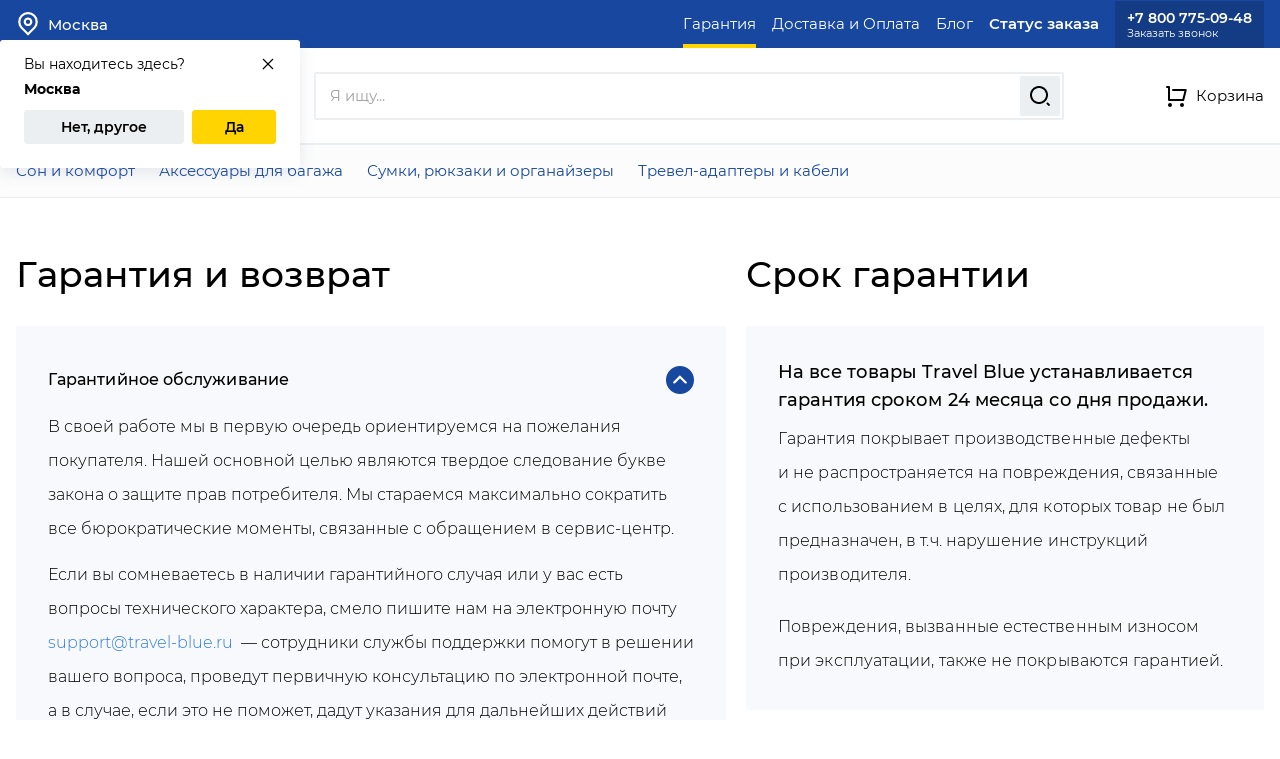

--- FILE ---
content_type: text/html; charset=utf-8
request_url: https://travel-blue.ru/p-garantiya
body_size: 34672
content:
<!DOCTYPE html>
<html lang="ru">
    <head>
        <meta http-equiv="Content-Type" content="text/html; charset=utf-8" />
        <meta http-equiv="Content-Language" content="ru" />
        <meta name="apple-mobile-web-app-capable" content="yes" />
        <meta http-equiv="X-UA-Compatible" content="IE=edge" />
        <meta name="viewport" content="width=device-width,initial-scale=1.0" />
        <!-- Chrome, Firefox OS and Opera -->
        <meta name="theme-color" content="#17479E" />
        <!-- Windows Phone -->
        <meta name="msapplication-navbutton-color" content="#17479E" />
        <!-- iOS Safari -->
        <meta name="apple-mobile-web-app-status-bar-style" content="#17479E" />
        <meta name="yandex-verification" content="6c8103057e3706f3" />
        <meta name="facebook-domain-verification" content="" />
        <meta name="format-detection" content="telephone=no" />
        <!--meta.noindex-->

        <title>Гарантия и возврат</title>
        <meta data-vue-meta="1" data-vmid="og:title" property="og:title" content="Гарантия и возврат"><meta data-vue-meta="1" data-vmid="description" name="description" content="Купить оригинал по доступной цене на сайте travel-blue.ru"><meta data-vue-meta="1" data-vmid="og:description" property="og:description" content="Купить оригинал по доступной цене на сайте travel-blue.ru"><meta data-vue-meta="1" data-vmid="og:url" property="og:url" content="https://travel-blue.ru/p-garantiya"><meta data-vue-meta="1" data-vmid="og:type" property="og:type" content="website"><meta data-vue-meta="1" property="og:locale" content="ru_RU"><meta data-vue-meta="1" data-vmid="og:image" property="og:image" content="https://travel-blue.ru/share.jpg?v=23102025"><meta data-vue-meta="1" name="twitter:card" content="summary_large_image"><meta data-vue-meta="1" data-vmid="twitter:title" name="twitter:title" content="Гарантия и возврат"><meta data-vue-meta="1" data-vmid="twitter:description" name="twitter:description" content="Купить оригинал по доступной цене на сайте travel-blue.ru"><meta data-vue-meta="1" data-vmid="twitter:image" name="twitter:image" content="https://travel-blue.ru/share.jpg?v=23102025">
        <link data-vue-meta="1" rel="canonical" href="https://travel-blue.ru/p-garantiya">

        <link rel="image_src" href="/share.jpg?v=23102025" />

        
        <!-- Google Tag Manager -->
        <script>(function(w,d,s,l,i){w[l]=w[l]||[];w[l].push({'gtm.start':
        new Date().getTime(),event:'gtm.js'});var f=d.getElementsByTagName(s)[0],
        j=d.createElement(s),dl=l!='dataLayer'?'&l='+l:'';j.async=true;j.src=
        'https://www.googletagmanager.com/gtm.js?id='+i+dl;f.parentNode.insertBefore(j,f);
        })(window,document,'script','dataLayer','GTM-5JSGZV9');</script>
        <!-- End Google Tag Manager -->
    

        <!-- Favicons -->

        <link rel="apple-touch-icon" sizes="180x180" href="/favicons/apple-touch-icon.png?v=100825" />
        <link rel="icon" type="image/png" sizes="32x32" href="/favicons/favicon-32x32.png?v=100825" />
        <link rel="icon" type="image/png" sizes="16x16" href="/favicons/favicon-16x16.png?v=100825" />
        <link rel="manifest" href="/favicons/site.webmanifest" />

        <meta name="msapplication-TileColor" content="#17479E" />

        <!-- Fonts -->

        <style>@font-face{font-family:'Montserrat';font-style:normal;font-weight:300;font-display:swap;src:local('Montserrat'),url('/fonts/300.woff2') format('woff2'),url('/fonts/300.woff') format('woff')}@font-face{font-family:'Montserrat';font-style:normal;font-weight:400;font-display:swap;src:local('Montserrat'),url('/fonts/400.woff2') format('woff2'),url('/fonts/400.woff') format('woff')}@font-face{font-family:'Montserrat';font-style:normal;font-weight:500;font-display:swap;src:local('Montserrat'),url('/fonts/500.woff2') format('woff2'),url('/fonts/500.woff') format('woff')}@font-face{font-family:'Montserrat';font-style:normal;font-weight:600;font-display:swap;src:local('Montserrat'),url('/fonts/600.woff2') format('woff2'),url('/fonts/600.woff') format('woff')}@font-face{font-family:'Montserrat';font-style:normal;font-weight:700;font-display:swap;src:local('Montserrat'),url('/fonts/700.woff2') format('woff2'),url('/fonts/700.woff') format('woff')}</style>
    <link rel="preload" href="/modern/js/chunk-vendors.js?v=8f51d49a" as="script"><link rel="preload" href="/modern/js/app.js?v=26f174ec" as="script"><link rel="preload" href="/modern/js/G.js?v=a946d98b" as="script"><link rel="prefetch" href="/modern/js/404.js?v=ac1ab1a6"><link rel="prefetch" href="/modern/js/B.js?v=7267bcac"><link rel="prefetch" href="/modern/js/B_D.js?v=beff471a"><link rel="prefetch" href="/modern/js/B_D~H~Ordr~P.js?v=fbe4b525"><link rel="prefetch" href="/modern/js/CG.js?v=40b7628d"><link rel="prefetch" href="/modern/js/CG_S.js?v=d1245feb"><link rel="prefetch" href="/modern/js/CG~CG_S.js?v=454e8f27"><link rel="prefetch" href="/modern/js/D_Cnf.js?v=537845fe"><link rel="prefetch" href="/modern/js/D_Prs.js?v=6fa38d26"><link rel="prefetch" href="/modern/js/G~H~P~Pay.js?v=cdcd46a7"><link rel="prefetch" href="/modern/js/H.js?v=aec3777f"><link rel="prefetch" href="/modern/js/M_C.js?v=78945d91"><link rel="prefetch" href="/modern/js/M_C_E.js?v=ba0aee4f"><link rel="prefetch" href="/modern/js/M_F_F.js?v=22f4494d"><link rel="prefetch" href="/modern/js/M_N_Y.js?v=7986bb33"><link rel="prefetch" href="/modern/js/M_O_C.js?v=ba85ee94"><link rel="prefetch" href="/modern/js/M_P_A.js?v=989803f1"><link rel="prefetch" href="/modern/js/M_P_O.js?v=df2b10ac"><link rel="prefetch" href="/modern/js/M_S_C.js?v=173e0536"><link rel="prefetch" href="/modern/js/M_S_O.js?v=ece76539"><link rel="prefetch" href="/modern/js/M_S_O~Stts.js?v=d17e7045"><link rel="prefetch" href="/modern/js/M_V.js?v=4abf3683"><link rel="prefetch" href="/modern/js/O_Pmnt.js?v=fd3b24c8"><link rel="prefetch" href="/modern/js/Ordr.js?v=2da48886"><link rel="prefetch" href="/modern/js/P.js?v=908401e6"><link rel="prefetch" href="/modern/js/Pay.js?v=ef7c6692"><link rel="prefetch" href="/modern/js/SH.js?v=fe43da0c"><link rel="prefetch" href="/modern/js/Stts.js?v=42a05a33"><link rel="prefetch" href="/modern/js/biv_c.js?v=878bde98"><link rel="prefetch" href="/modern/js/ch_c.js?v=47e97007"><link rel="prefetch" href="/modern/js/chipolo-eol.js?v=3916e84f"><link rel="prefetch" href="/modern/js/hal_c.js?v=805b8e65"><link rel="prefetch" href="/modern/js/ig_c.js?v=208dc00b"><link rel="prefetch" href="/modern/js/iv_c.js?v=fc3aa6a0"><link rel="prefetch" href="/modern/js/led_c.js?v=01d22991"><link rel="prefetch" href="/modern/js/m_c.js?v=5a9f7d76"><link rel="prefetch" href="/modern/js/mar_c.js?v=26453e7a"><link rel="prefetch" href="/modern/js/mr_c.js?v=4f4edb9d"><link rel="prefetch" href="/modern/js/nan_c.js?v=cd516c16"><link rel="prefetch" href="/modern/js/pet_c.js?v=461ffc7e"><link rel="prefetch" href="/modern/js/pic_c.js?v=2f3e4753"><link rel="prefetch" href="/modern/js/ugr_c.js?v=6748ae03"><link rel="prefetch" href="/modern/js/xd_c.js?v=95c40453"><link rel="prefetch" href="/modern/js/zav_c.js?v=59a9706d"><style data-vue-ssr-id="2e8554f4:0 56704c29:0 9e4951a0:0 f29ea524:0 507362a4:0 09c4ce88:0 5dee49c3:0 9aaeb00a:0 d992ea60:0 9b178718:0 5d8962a6:0 9f8628f8:0 34c8a7c6:0 2f7340c0:0 5e89bfc4:0 3aed929a:0 89d79bf4:0 54f5c7e6:0 439528a6:0 392a5826:0 497818be:0 f9c9a916:0 77756a64:0 673eb946:0 f1ce0cf4:0 716619e6:0 c6588194:0 0fd8ef74:0 030e6566:0 76dfad16:0 b2c9629a:0 2626a58a:0">*,:after,:before{box-sizing:border-box}body{min-height:100vh;text-rendering:optimizeSpeed}a:not([class]){text-decoration-skip-ink:auto}img{max-width:100%;display:block}article>*+*{margin-top:1em}@media(prefers-reduced-motion:reduce){*{animation-duration:.01ms!important;animation-iteration-count:1!important;transition-duration:.01ms!important;scroll-behavior:auto!important}}/*! normalize.css v8.0.1 | MIT License | github.com/necolas/normalize.css */html{line-height:1.15;-webkit-text-size-adjust:100%}main{display:block}hr{box-sizing:content-box;height:0;overflow:visible}pre{font-family:monospace,monospace;font-size:1em}a{background-color:transparent}abbr[title]{border-bottom:none;text-decoration:underline;text-decoration:underline dotted}b,strong{font-weight:bolder}code,kbd,samp{font-family:monospace,monospace;font-size:1em}small{font-size:80%}sub,sup{font-size:75%;line-height:0;position:relative;vertical-align:baseline}sub{bottom:-.25em}sup{top:-.5em}img{border-style:none}button,input,optgroup,select,textarea{font-family:inherit;font-size:100%;line-height:1.15;margin:0}button,input{overflow:visible}button,select{text-transform:none}[type=button],[type=reset],[type=submit],button{-webkit-appearance:button}[type=button]::-moz-focus-inner,[type=reset]::-moz-focus-inner,[type=submit]::-moz-focus-inner,button::-moz-focus-inner{border-style:none;padding:0}[type=button]:-moz-focusring,[type=reset]:-moz-focusring,[type=submit]:-moz-focusring,button:-moz-focusring{outline:1px dotted ButtonText}fieldset{padding:.35em .75em .625em}legend{box-sizing:border-box;color:inherit;display:table;max-width:100%;padding:0;white-space:normal}progress{vertical-align:baseline}textarea{overflow:auto}[type=checkbox],[type=radio]{box-sizing:border-box;padding:0}[type=number]::-webkit-inner-spin-button,[type=number]::-webkit-outer-spin-button{height:auto}[type=search]{-webkit-appearance:textfield;outline-offset:-2px}[type=search]::-webkit-search-decoration{-webkit-appearance:none}::-webkit-file-upload-button{-webkit-appearance:button;font:inherit}details{display:block}summary{display:list-item}[hidden],template{display:none}ol,ul{padding:0;list-style:none}blockquote,body,dd,dl,figcaption,figure,h1,h2,h3,h4,li,ol,p,ul{margin:0}
@font-face{font-family:swiper-icons;src:url("data:application/font-woff;charset=utf-8;base64, [base64]//wADZ2x5ZgAAAywAAADMAAAD2MHtryVoZWFkAAABbAAAADAAAAA2E2+eoWhoZWEAAAGcAAAAHwAAACQC9gDzaG10eAAAAigAAAAZAAAArgJkABFsb2NhAAAC0AAAAFoAAABaFQAUGG1heHAAAAG8AAAAHwAAACAAcABAbmFtZQAAA/gAAAE5AAACXvFdBwlwb3N0AAAFNAAAAGIAAACE5s74hXjaY2BkYGAAYpf5Hu/j+W2+MnAzMYDAzaX6QjD6/4//Bxj5GA8AuRwMYGkAPywL13jaY2BkYGA88P8Agx4j+/8fQDYfA1AEBWgDAIB2BOoAeNpjYGRgYNBh4GdgYgABEMnIABJzYNADCQAACWgAsQB42mNgYfzCOIGBlYGB0YcxjYGBwR1Kf2WQZGhhYGBiYGVmgAFGBiQQkOaawtDAoMBQxXjg/wEGPcYDDA4wNUA2CCgwsAAAO4EL6gAAeNpj2M0gyAACqxgGNWBkZ2D4/wMA+xkDdgAAAHjaY2BgYGaAYBkGRgYQiAHyGMF8FgYHIM3DwMHABGQrMOgyWDLEM1T9/w8UBfEMgLzE////P/5//f/V/xv+r4eaAAeMbAxwIUYmIMHEgKYAYjUcsDAwsLKxc3BycfPw8jEQA/[base64]/uznmfPFBNODM2K7MTQ45YEAZqGP81AmGGcF3iPqOop0r1SPTaTbVkfUe4HXj97wYE+yNwWYxwWu4v1ugWHgo3S1XdZEVqWM7ET0cfnLGxWfkgR42o2PvWrDMBSFj/IHLaF0zKjRgdiVMwScNRAoWUoH78Y2icB/yIY09An6AH2Bdu/UB+yxopYshQiEvnvu0dURgDt8QeC8PDw7Fpji3fEA4z/PEJ6YOB5hKh4dj3EvXhxPqH/SKUY3rJ7srZ4FZnh1PMAtPhwP6fl2PMJMPDgeQ4rY8YT6Gzao0eAEA409DuggmTnFnOcSCiEiLMgxCiTI6Cq5DZUd3Qmp10vO0LaLTd2cjN4fOumlc7lUYbSQcZFkutRG7g6JKZKy0RmdLY680CDnEJ+UMkpFFe1RN7nxdVpXrC4aTtnaurOnYercZg2YVmLN/d/gczfEimrE/fs/bOuq29Zmn8tloORaXgZgGa78yO9/cnXm2BpaGvq25Dv9S4E9+5SIc9PqupJKhYFSSl47+Qcr1mYNAAAAeNptw0cKwkAAAMDZJA8Q7OUJvkLsPfZ6zFVERPy8qHh2YER+3i/BP83vIBLLySsoKimrqKqpa2hp6+jq6RsYGhmbmJqZSy0sraxtbO3sHRydnEMU4uR6yx7JJXveP7WrDycAAAAAAAH//wACeNpjYGRgYOABYhkgZgJCZgZNBkYGLQZtIJsFLMYAAAw3ALgAeNolizEKgDAQBCchRbC2sFER0YD6qVQiBCv/H9ezGI6Z5XBAw8CBK/m5iQQVauVbXLnOrMZv2oLdKFa8Pjuru2hJzGabmOSLzNMzvutpB3N42mNgZGBg4GKQYzBhYMxJLMlj4GBgAYow/P/PAJJhLM6sSoWKfWCAAwDAjgbRAAB42mNgYGBkAIIbCZo5IPrmUn0hGA0AO8EFTQAA") format("woff");font-weight:400;font-style:normal}:root{--1b1tr43:#007aff}.swiper-container{margin-left:auto;margin-right:auto;position:relative;overflow:hidden;list-style:none;padding:0;z-index:1}.swiper-container-vertical>.swiper-wrapper{flex-direction:column}.swiper-wrapper{position:relative;width:100%;height:100%;z-index:1;display:flex;transition-property:transform;box-sizing:content-box}.swiper-container-android .swiper-slide,.swiper-wrapper{transform:translateZ(0)}.swiper-container-multirow>.swiper-wrapper{flex-wrap:wrap}.swiper-container-multirow-column>.swiper-wrapper{flex-wrap:wrap;flex-direction:column}.swiper-container-free-mode>.swiper-wrapper{transition-timing-function:ease-out;margin:0 auto}.swiper-container-pointer-events{touch-action:pan-y}.swiper-container-pointer-events.swiper-container-vertical{touch-action:pan-x}.swiper-slide{flex-shrink:0;width:100%;height:100%;position:relative;transition-property:transform}.swiper-slide-invisible-blank{visibility:hidden}.swiper-container-autoheight,.swiper-container-autoheight .swiper-slide{height:auto}.swiper-container-autoheight .swiper-wrapper{align-items:flex-start;transition-property:transform,height}:root{--1fx0q4g:44px}.swiper-button-next,.swiper-button-prev{position:absolute;top:50%;width:calc(var(--1fx0q4g)/44*27);height:var(--1fx0q4g);margin-top:calc(0px - var(--1fx0q4g)/2);z-index:10;cursor:pointer;display:flex;align-items:center;justify-content:center;color:var(--12i102g,var(--1b1tr43))}.swiper-button-next.swiper-button-disabled,.swiper-button-prev.swiper-button-disabled{opacity:.35;cursor:auto;pointer-events:none}.swiper-button-next:after,.swiper-button-prev:after{font-family:swiper-icons;font-size:var(--1fx0q4g);text-transform:none!important;letter-spacing:0;text-transform:none;font-variant:normal;line-height:1}.swiper-button-prev,.swiper-container-rtl .swiper-button-next{left:10px;right:auto}.swiper-button-prev:after,.swiper-container-rtl .swiper-button-next:after{content:"prev"}.swiper-button-next,.swiper-container-rtl .swiper-button-prev{right:10px;left:auto}.swiper-button-next:after,.swiper-container-rtl .swiper-button-prev:after{content:"next"}.swiper-button-next.swiper-button-white,.swiper-button-prev.swiper-button-white{--12i102g:#fff}.swiper-button-next.swiper-button-black,.swiper-button-prev.swiper-button-black{--12i102g:#000}.swiper-button-lock{display:none}.swiper-pagination{position:absolute;text-align:center;transition:opacity .3s;transform:translateZ(0);z-index:10}.swiper-pagination.swiper-pagination-hidden{opacity:0}.swiper-container-horizontal>.swiper-pagination-bullets,.swiper-pagination-custom,.swiper-pagination-fraction{bottom:10px;left:0;width:100%}.swiper-pagination-bullets-dynamic{overflow:hidden;font-size:0}.swiper-pagination-bullets-dynamic .swiper-pagination-bullet{transform:scale(.33);position:relative}.swiper-pagination-bullets-dynamic .swiper-pagination-bullet-active,.swiper-pagination-bullets-dynamic .swiper-pagination-bullet-active-main{transform:scale(1)}.swiper-pagination-bullets-dynamic .swiper-pagination-bullet-active-prev{transform:scale(.66)}.swiper-pagination-bullets-dynamic .swiper-pagination-bullet-active-prev-prev{transform:scale(.33)}.swiper-pagination-bullets-dynamic .swiper-pagination-bullet-active-next{transform:scale(.66)}.swiper-pagination-bullets-dynamic .swiper-pagination-bullet-active-next-next{transform:scale(.33)}.swiper-pagination-bullet{width:8px;height:8px;display:inline-block;border-radius:50%;background:#000;opacity:.2}button.swiper-pagination-bullet{border:none;margin:0;padding:0;box-shadow:none;-webkit-appearance:none;appearance:none}.swiper-pagination-clickable .swiper-pagination-bullet{cursor:pointer}.swiper-pagination-bullet-active{opacity:1;background:var(--1eff5we,var(--1b1tr43))}.swiper-container-vertical>.swiper-pagination-bullets{right:10px;top:50%;transform:translate3d(0,-50%,0)}.swiper-container-vertical>.swiper-pagination-bullets .swiper-pagination-bullet{margin:6px 0;display:block}.swiper-container-vertical>.swiper-pagination-bullets.swiper-pagination-bullets-dynamic{top:50%;transform:translateY(-50%);width:8px}.swiper-container-vertical>.swiper-pagination-bullets.swiper-pagination-bullets-dynamic .swiper-pagination-bullet{display:inline-block;transition:transform .2s,top .2s}.swiper-container-horizontal>.swiper-pagination-bullets .swiper-pagination-bullet{margin:0 4px}.swiper-container-horizontal>.swiper-pagination-bullets.swiper-pagination-bullets-dynamic{left:50%;transform:translateX(-50%);white-space:nowrap}.swiper-container-horizontal>.swiper-pagination-bullets.swiper-pagination-bullets-dynamic .swiper-pagination-bullet{transition:transform .2s,left .2s}.swiper-container-horizontal.swiper-container-rtl>.swiper-pagination-bullets-dynamic .swiper-pagination-bullet{transition:transform .2s,right .2s}.swiper-pagination-progressbar{background:rgba(0,0,0,.25);position:absolute}.swiper-pagination-progressbar .swiper-pagination-progressbar-fill{background:var(--1eff5we,var(--1b1tr43));position:absolute;left:0;top:0;width:100%;height:100%;transform:scale(0);transform-origin:left top}.swiper-container-rtl .swiper-pagination-progressbar .swiper-pagination-progressbar-fill{transform-origin:right top}.swiper-container-horizontal>.swiper-pagination-progressbar,.swiper-container-vertical>.swiper-pagination-progressbar.swiper-pagination-progressbar-opposite{width:100%;height:4px;left:0;top:0}.swiper-container-horizontal>.swiper-pagination-progressbar.swiper-pagination-progressbar-opposite,.swiper-container-vertical>.swiper-pagination-progressbar{width:4px;height:100%;left:0;top:0}.swiper-pagination-white{--1eff5we:#fff}.swiper-pagination-black{--1eff5we:#000}.swiper-pagination-lock{display:none}.swiper-scrollbar{border-radius:10px;position:relative;-ms-touch-action:none;background:rgba(0,0,0,.1)}.swiper-container-horizontal>.swiper-scrollbar{position:absolute;left:1%;bottom:3px;z-index:50;height:5px;width:98%}.swiper-container-vertical>.swiper-scrollbar{position:absolute;right:3px;top:1%;z-index:50;width:5px;height:98%}.swiper-scrollbar-drag{height:100%;width:100%;position:relative;background:rgba(0,0,0,.5);border-radius:10px;left:0;top:0}.swiper-scrollbar-cursor-drag{cursor:move}.swiper-scrollbar-lock{display:none}.swiper-container-fade.swiper-container-free-mode .swiper-slide{transition-timing-function:ease-out}.swiper-container-fade .swiper-slide{pointer-events:none;transition-property:opacity}.swiper-container-fade .swiper-slide .swiper-slide{pointer-events:none}.swiper-container-fade .swiper-slide-active,.swiper-container-fade .swiper-slide-active .swiper-slide-active{pointer-events:auto}
#usedesk-messenger{z-index:10!important}input{-webkit-appearance:none;-moz-appearance:none;appearance:none;outline:none}input::-webkit-inner-spin-button,input::-webkit-outer-spin-button{-webkit-appearance:none;margin:0}input[type=number]{-moz-appearance:textfield}body,html{font-family:var(--heh587);font-size:16px;color:var(--z2kad5);min-width:320px;-webkit-font-smoothing:antialiased}body.modal-is-open{overflow:hidden;touch-action:none}a{text-decoration:none}@media only screen and (min-width:992px){a:focus-visible{outline:2px solid Highlight;outline:5px auto -webkit-focus-ring-color;outline-offset:2px}}button{border:none;padding:0;cursor:pointer;background-color:transparent;outline:none}p{margin:0}input:not([type=checkbox]):not([type=radio]),select,textarea{-webkit-appearance:none;-moz-appearance:none;appearance:none}.l-container{max-width:1292px;width:100%;padding:0 16px;margin:0 auto;overflow:hidden}@media only screen and (min-width:639px){.l-container{overflow:visible}}.l-container--lookbook-sm{max-width:1440px;padding:0}.l-container--lookbook-lg{max-width:1920px;padding:0}.outline:focus{outline:none}@media only screen and (min-width:992px){.outline:focus-visible{outline:2px solid Highlight;outline:5px auto -webkit-focus-ring-color;outline-offset:2px}}[tabindex="-1"]{outline:none}.visually-hidden{position:absolute;width:1px;height:1px;margin:-1px;overflow:hidden;opacity:0}.fix-scroll-block{position:fixed}.stop-scroll-block{position:relative}.fix-mobile-header{position:fixed!important;top:0!important}@media screen and (max-width:991px){.mobile-hidden{display:none!important}}@media only screen and (min-width:992px){.desktop-hidden{display:none!important}}html.is-locked{height:calc(var(--vh, 1vh)*100 - 1px);overflow:hidden;box-sizing:border-box}:root{--16du1rt:0.3s;--gzb6vl:0.5s}@keyframes grow-shrink{30%{transform:scale(1.4)}65%{transform:scale(.8)}to{transform:scale(1)}}@keyframes shimmer{to{transform:translateX(100%)}}.fade-enter-active,.fade-leave-active{transition:opacity var(--16du1rt)}.fade-enter,.fade-leave-to{opacity:0}.slide-enter-active{transition-duration:.3s;transition-timing-function:ease-in}.slide-leave-active{transition-duration:.3s;transition-timing-function:cubic-bezier(0,1,.5,1)}.slide-enter-to,.slide-leave{max-height:999px;overflow:hidden}.slide-enter,.slide-leave-to{overflow:hidden;max-height:0}.slide-down-enter-active,.slide-down-leave-active{will-change:height,opacity;transition:height var(--gzb6vl) ease,opacity var(--gzb6vl) ease;overflow:hidden}.slide-down-enter,.slide-down-leave-to{height:0!important;opacity:0}:root{--1c1a6q1:18px;--vncwvk:14px;--14drtsj:2px;--76dono:1px;--1k2cu16:6px;--1hum3am:12px;--1o12baq:#182028;--1sd1ob6:6px;--z91fkq:-6px;--15yo6ai:var(--z4vp26);--1qxp7if:10px;--1n1ldeh:1px;--bpw71r:14px 20px;--3lsj4b:16px;--1swmd8x:20px;--12u76ge:400;--9beowj:#303030;--1mqhmob:var(--mfd5la);--1mtckvh:#a3a7b6;--1fl5cn4:transparent;--t2fltb:24px;--ox5awh:24px;--am7wdg:24px;--1j0ned4:inherit;--17mfxfw:initial;--1gyiypu:normal;--4gkn0l:500px;--fvzeor:0;--bval8y:25px;--1vli1g5:var(--heh587);--co857n:22px;--yyc56v:16px;--1p34rfn:400;--2yod4u:#555670;--1h450h2:var(--11mivz);--l3lxq9:25px;--13hujnh:16px;--6k8a2n:transparent;--1p4317k:8px 14px}@media only screen and (min-width:992px){:root{--bval8y:35px 42px}}:root{--nppp4x:var(--hxrk7);--gfylrb:var(--agnz4l);--1etcqa5:var(--n2t8l3);--19ka8xb:var(--heh587);--1h3vbo9:14px;--z8f8u4:400;--ngmr3c:initial;--3skdkk:14px;--o1xado:var(--4lb15h);--146747:var(--152dxpz);--1xsd20h:600;--ybb0dd:var(--1h79dlb);--xbddmr:var(--4lb15h);--1ekoii9:400;--efbzd9:400;--y6jl0q:var(--1h79dlb);--vsz3yv:400;--1h2y9li:var(--vuqcwy);--1q04nu9:var(--5tbz9c);--1eohhj8:bold;--15b0h9d:linear-gradient(hsla(0,0%,100%,0),#fff);--gdj2zm:0;--9dgv0u:nowrap;--1ld5912:transparent;--1wo1ybq:transparent;--p4hcjh:2px;--pt8udi:2px;--1ek1u3d:var(--heh587);--hi659r:26px;--150xpx1:40px;--1ldwmou:initial;--17j4xsq:14px;--88dim8:28px;--rxd9lc:8px}@media only screen and (min-width:992px){:root{--hi659r:36px;--150xpx1:40px;--rxd9lc:12px;--17j4xsq:16px;--88dim8:34px}}:root{--heh587:"Roboto",sans-serif;--11mivz:#af0;--1y4xtlc:#303030;--z03ht2:#3ba546;--z4vp26:#f50067;--5tbz9c:#ff603b;--info:#0086ff;--hapsol:#307cdb;--dlimkl:#000;--ud3x9j:#454f5b;--1uzdt74:#637381;--1h79dlb:#303030;--1dhkrnk:#303030;--mqc723:#417abd;--hxrk7:#307cdb;--mfd5la:#f50067;--wenjil:8px;--aaa44v:16px;--13d0htc:32px;--133e6d4:50px;--1loja20:#d6e0ea;--1q0yiyi:#fff;--1w21lul:20px;--1gksvmx:0;--3pwt1o:#dddbdd;--1fwg1rn:7px;--1lwy7qv:var(--18ywx9c);--5bdj9x:none;--1fzx10t:16px;--163w2nc:0;--oc6f5s:12px;--hewxwd:15px;--1634e8x:bold;--1qaf24c:500;--1t1fwu2:16px 0;--2ghzrc:var(--hxrk7);--t1qg32:16px;--kke0ms:20px;--43lwwb:700;--1jepj7m:#00a6ed;--q560k:400;--7wnu8j:230px;--zc6wzd:transparent}@media only screen and (min-width:992px){:root{--t1qg32:22px;--kke0ms:30px}}:root{--18izt11:14px;--smg3qo:600;--e0fktz:1px;--u28ezt:3px;--uv32wn:3px;--ux92fc:10px;--1e5r132:15px;--1b2n65m:12px 15px;--1xf2t0r:14px;--djd80v:4px;--1bruhzt:var(--11mivz);--1dgxgkg:var(--mpu80z);--p5wu6i:var(--93lb84);--iiwr0v:var(--7k9zs9);--1k7s15w:var(--7k9zs9);--l2pjgy:var(--11mivz);--u3fv8r:var(--mpu80z);--1fed8g1:var(--93lb84);--10z211m:#000;--1i0pmmr:#000;--jxzgft:#000;--t9r56i:var(--7k9zs9);--ture4j:var(--4lb15h);--7q32i1:var(--4lb15h);--1252tgs:var(--16604g1);--1i33kef:var(--16604g1);--1vzlu7l:var(--7k9zs9);--1dq0ydk:var(--4lb15h);--1b1z19e:var(--4lb15h);--1x1s05l:#fff;--1y2dbyo:#fff;--1u52396:#fff;--sppsd7:var(--1y4xtlc);--uesqxu:var(--1u8wq3w);--f3uzrc:var(--1u8wq3w);--11l1gnh:var(--1nnueqj);--ihbk12:var(--1nnueqj);--itw7f4:var(--1y4xtlc);--rumj6x:var(--1u8wq3w);--e3f2o3:var(--1u8wq3w);--pioua0:var(--z2kad5);--16kcfv5:var(--z2kad5);--ywkdq3:var(--z2kad5)}@media only screen and (min-width:992px){:root{--18izt11:16px}}:root{--18ywx9c:10px;--n2sfbp:16px;--4vyiun:22px;--1xolur8:14px;--63p6pu:var(--1loja20);--wlqo6c:var(--7k9zs9);--rkp1ou:var(--7k9zs9);--1qxp7if:8px;--bpw71r:10px 14px}@media only screen and (min-width:992px){:root{--1swmd8x:30px}}:root{--4qghtd:#fff;--1i0ph58:#fff;--11vpyxz:var(--11mivz);--4srqga:var(--11mivz);--1rsp23a:var(--z4vp26);--fvzeor:16px;--co857n:24px;--yy6lk6:600;--70c87r:var(--7k9zs9);--1h450h2:var(--7k9zs9);--13hujnh:24px;--rfljm7:var(--hapsol);--19vprtf:var(--1h79dlb);--754uht:var(--1loja20);--8tvxzv:44px;--1o683ji:50px;--19bfp0c:var(--7k9zs9);--9mlgih:0;--1d21ez0:var(--7k9zs9);--kbn6z1:#fff;--2ap4mh:0;--2tg8n1:var(--7k9zs9);--fcpf76:none;--1f0bpgs:0;--1tuc9iw:none;--1tn75i:0;--2ukf44:var(--z2kad5);--1ahmevw:18px;--15otgm1:500;--1018wzx:none;--1wsip55:#17479e;--1isqcup:12px;--dnioms:400;--9zrguy:#f7f9fc;--bszioc:4px}@media only screen and (min-width:992px){:root{--1ahmevw:22px;--1isqcup:14px}}:root{--1n90qq4:var(--z2kad5);--1esyzbp:var(--11mivz);--1p5nzh3:var(--1y4xtlc);--1igwpu5:var(--ud3x9j);--1ul2o9d:0;--13i3hbf:#f7f9fc;--15ty9t8:0;--5bdj9x:var(--1loja20);--1rasvt5:#000;--f290rr:var(--heh587);--5nb6d0:500;--lfq6p:18px;--1rn8058:var(--7k9zs9);--ll6qwg:#fff;--1b8h40f:var(--7k9zs9);--irru59:28px;--2uqnga:16px;--1beb44c:#182028;--ysn6aa:var(--1u8wq3w);--hutudx:var(--1u8wq3w);--a8uja6:var(--7k9zs9);--hfq8rx:#fff;--2fi7w1:#182028;--180hq8t:#fff;--1nkvgb:#fff;--1144j2p:#fff;--1ita92:var(--4lb15h);--12009q8:var(--4lb15h);--12dg2wa:var(--4lb15h);--58qfe6:var(--4lb15h);--fbmjk8:var(--4lb15h);--tq1izm:var(--4lb15h);--1mljte4:var(--13i3hbf);--r9faca:3px;--1jq8dxq:none;--ruekxq:none;--n4ujus:none;--26olon:#eee;--lwipoy:var(--13i3hbf);--1r8yyu3:var(--7k9zs9);--1d0x4ue:var(--7k9zs9);--1i84mgc:#fff;--1wxav6t:8px;--61dyws:var(--z2kad5);--fn4c5m:500;--xk1w76:var(--z2kad5);--jh7jq7:300;--fhsr3s:20px 24px 24px;--1ealsvl:3px;--1rhtyav:#03338a;--b8vhsp:#fff;--lps3r5:24px;--1mpnpms:700;--4jv6v8:#fff;--1wa8l7g:16px;--1az7wjd:400;--h218cv:#000;--baxmax:#000;--10zb02:600;--q0y3q4:var(--11mivz);--13mggze:var(--mpu80z);--f31y8a:3px}@media only screen and (min-width:992px){:root{--fhsr3s:20px 30px 30px}}:root{--fbsmv:16px;--82kyoy:20px;--12m1vek:0 5px 15px rgba(95,113,141,0.15);--gtckza:none;--1x2a84w:var(--1loja20);--1qssysq:#8896a4;--1jhcrt8:var(--z4vp26);--heh587:"Montserrat",sans-serif;--7k9zs9:#17479e;--4lb15h:#133c85;--s0xb7b:#454f5b;--11mivz:#ffd400;--mpu80z:#f5cc00;--93lb84:#e0bb00;--1y4xtlc:#ebeff2;--2k37gu:#f7f9fc;--1u8wq3w:#dae1e7;--1nnueqj:#ced7df;--info:#1b6eba;--z2kad5:#000;--1h79dlb:#555770;--4xgd8w:#ff424d;--wenjil:0;--aaa44v:0;--13d0htc:0;--133e6d4:0;--1loja20:#c4cdd5;--qgtf1y:var(--1y4xtlc);--1t1fwu2:15px 0;--hpuczp:var(--mpu80z);--2ghzrc:var(--7k9zs9);--8yjtqg:56px}@media only screen and (min-width:992px){:root{--1t1fwu2:23px 0;--8yjtqg:96px}}.travel-blue-dots .c-slider__dot{position:relative;width:6px;height:6px;margin:0 2px;border-radius:50%;outline:none;opacity:1}@media only screen and (min-width:992px){.travel-blue-dots .c-slider__dot{width:10px;height:10px}}.travel-blue-dots .c-slider__circle{width:10px;height:10px;margin:0 1px}.travel-blue-dots .c-slider__circle.swiper-pagination-bullet-active{background-color:var(--7k9zs9)}.the-logo{position:absolute;top:0;bottom:0;left:0;right:0;display:block;width:83px;height:30px;margin:auto;background-image:url(/static/travel-blue/logo.svg?v=23102025);background-size:contain;background-repeat:no-repeat}@media only screen and (min-width:992px){.the-logo{position:static;width:132px;height:48px;margin-left:0}}.c-nav-menu{width:100%;display:flex;flex-direction:column}@media only screen and (min-width:992px){.c-nav-menu{flex-direction:row;align-items:center}}@media only screen and (min-width:992px){.c-nav-menu__city{width:200px;margin-right:10px}}@media only screen and (min-width:1239px){.c-nav-menu__city{width:230px}}@media only screen and (min-width:992px){.c-nav-menu__city+.c-nav-menu__link{margin-left:auto}}.c-nav-menu__link{position:relative;padding:12px 0;font-size:15px;line-height:24px;display:flex;justify-content:space-between;color:var(--z2kad5)}@media only screen and (min-width:992px){.c-nav-menu__link{margin-left:16px;color:#fff}.c-nav-menu__link svg{display:none}.c-nav-menu__link:after{content:"";position:absolute;bottom:0;left:0;width:100%;height:4px;background-color:transparent;transition:background-color .3s ease-in-out}.c-nav-menu__link.active{position:relative}.c-nav-menu__link.active:after,.c-nav-menu__link:hover:after{background-color:var(--11mivz)}}.c-nav-menu__link--status{font-weight:500}.c-nav-menu__link--callback{display:block;margin-top:60px}.c-nav-menu__link--callback a,.c-nav-menu__link--callback button{display:block;font-weight:600;line-height:24px}.c-nav-menu__link--callback a{margin-bottom:5px;color:#182028;font-size:17px}.c-nav-menu__link--callback button{color:var(--hapsol);font-size:14px}@media only screen and (min-width:992px){.c-nav-menu__link--callback{margin-top:0;padding:10px 12px;background-color:#133c85}.c-nav-menu__link--callback a,.c-nav-menu__link--callback button{color:inherit}.c-nav-menu__link--callback a{margin-bottom:0;font-size:14px;line-height:14px}.c-nav-menu__link--callback button{font-size:11px;font-weight:400;line-height:13px;text-align:right}}.c-nav-menu__time{position:relative;display:flex;align-items:center;padding-bottom:12px;font-size:14px;line-height:14px}.c-nav-menu__time:after{content:"";position:absolute;bottom:0;left:-16px;right:-16px;height:1px;background-color:var(--qgtf1y)}@media only screen and (min-width:992px){.c-nav-menu__time{display:none}}.c-nav-menu__contacts{padding:24px 0 40px}@media only screen and (min-width:992px){.c-nav-menu__contacts{display:none}}.c-nav-menu__contacts li:not(:first-child){margin-top:20px}.c-nav-menu__contacts a,.c-nav-menu__contacts span{line-height:14px;font-weight:500}.c-nav-menu__contacts span{display:block;margin-bottom:12px;color:#262626;font-size:12px}.c-nav-menu__contacts a{color:var(--hapsol);font-size:14px}.c-nav-menu__time-icon{margin-right:5px}.c-nav-menu__link-ico{margin-right:8px}.c-nav-menu__link-arrow{margin-left:auto}@media only screen and (min-width:992px){.c-nav-menu__order{margin-left:16px;margin-right:4px}}.header-order-status{display:flex;align-items:center;margin-right:12px;margin-top:12px}@media only screen and (min-width:992px){.header-order-status{margin-top:0}}.header-order-status__text{font-weight:600;font-size:15px;line-height:24px;transition:color .3s ease-in-out}@media only screen and (min-width:992px){.header-order-status__text{color:#fff}}.header-order-status__text:hover{color:var(--11mivz)}@media only screen and (min-width:992px){.confirm-city-modal__inner{border-radius:3px;box-shadow:0 5px 15px rgba(95,113,141,.15)}}.select-city{display:flex;align-items:center;padding:12px 0;width:100%}@media only screen and (min-width:992px){.select-city .select-city__ico{fill:#fff}}@media only screen and (min-width:992px){.select-city{width:auto;padding:0;cursor:pointer}}.select-city__title{margin-left:8px;max-width:236px;overflow:hidden;white-space:nowrap;text-overflow:ellipsis;font-size:15px}@media only screen and (min-width:639px){.select-city__title{max-width:260px}}@media only screen and (min-width:992px){.select-city__title{color:#fff;font-weight:500}}.select-city__arrow{margin-left:auto}@media only screen and (min-width:992px){.select-city__arrow{display:none}}.the-header-search{width:100%;left:0;bottom:0;height:56px}.the-header-search .the-header-search__wrap{top:0;transition:all .3s ease}@media only screen and (min-width:992px){.the-header-search{display:none}}.the-header-search--scroll .the-header-search__wrap{position:fixed;top:55px;left:0;border-bottom-color:var(--qgtf1y)}.the-header-search__wrap{width:100%;padding:6px 16px 8px;background-color:#fff;z-index:60;border-bottom:1px solid transparent}#usedesk-messenger .uw__messenger-layout__buttons{bottom:70px!important;right:16px}@media only screen and (min-width:992px){#usedesk-messenger .uw__messenger-layout__buttons{bottom:20px!important}}
.app-mobile-nav{position:fixed;width:100%;left:0;bottom:0;background:#fff;box-shadow:0 0 16px rgba(0,0,0,.16);z-index:30;padding:8px 0 6px}@media only screen and (min-width:992px){.app-mobile-nav{display:none}}.app-mobile-nav .l-container{overflow:visible}.app-mobile-nav__list{display:flex;justify-content:space-around}.app-mobile-nav__item{position:relative;text-align:center}.app-mobile-nav__item svg{fill:#000}.app-mobile-nav__item--disabled{pointer-events:none}.app-mobile-nav__name{margin-top:2px;font-size:10px;line-height:12px;color:var(--z2kad5)}.app-mobile-nav__number{position:absolute;top:-3px;right:4px;width:16px;height:16px;border-radius:50%;font-size:11px;font-weight:600;line-height:16px;color:#fff;opacity:1;text-align:center;background-color:var(--4xgd8w)}.app-mobile-nav__number.is-active{opacity:1}
.svg-icon{fill:currentColor}.svg-icon--madrobots{width:253px;height:28px}.svg-icon--12{width:12px;height:12px}.svg-icon--16{width:16px;height:16px}.svg-icon--18{width:18px;height:18px}.svg-icon--20{width:20px;height:20px}.svg-icon--24{width:24px;height:24px}.svg-icon--32{width:32px;height:32px}.svg-icon--40{width:40px;height:40px}.svg-icon--48{width:48px;height:48px}.svg-icon--16-24{width:16px;height:24px}.svg-icon--48-24{width:48px;height:24px}.svg-icon--8-16{width:8px;height:16px}.svg-icon--490-530{width:294px;height:318px}@media only screen and (min-width:639px){.svg-icon--490-530{width:490px;height:530px}}.svg-icon--76-86{width:76px;height:86px}
.top-banner{position:relative;z-index:2060}.top-banner:hover .top-banner__close{opacity:1}.top-banner__link{display:block;width:100%;padding-bottom:49px;background:50% no-repeat;background-size:contain}@media only screen and (min-width:639px){.top-banner__link{height:56px;padding-bottom:0}}.top-banner__close{position:absolute;top:50%;right:7px;display:flex;justify-content:center;align-items:center;width:36px;height:36px;border-radius:50%;transform:translateY(-50%);transition:opacity .2s ease-in;opacity:.5}.top-banner__close.is-dark{filter:grayscale(1) brightness(0)}.top-banner__close.is-light{filter:brightness(0) invert(100%)}
.confirm-city-modal-wrap{position:relative;z-index:2100;width:100%}.confirm-city-modal{position:fixed;z-index:1005;left:0;bottom:0;display:flex;align-items:flex-end;width:100%}@media only screen and (min-width:992px){.confirm-city-modal{position:absolute;top:40px;left:0;display:block}}.confirm-city-modal__overlay{position:fixed;top:0;bottom:0;width:100%;z-index:1004;background-color:rgba(0,0,0,.7)}@media only screen and (min-width:992px){.confirm-city-modal__overlay{display:none}}.confirm-city-modal__close{position:absolute;top:16px;right:24px}.confirm-city-modal__inner{position:relative;z-index:1005;width:100%;background-color:#fff}@media only screen and (min-width:992px){.confirm-city-modal__inner{width:300px}}.confirm-city-modal__content{padding:16px 24px 24px}@media only screen and (min-width:639px){.confirm-city-modal__content{max-width:360px}}.confirm-city-modal__title{margin-bottom:8px;font-size:14px;font-weight:400;line-height:16px}.confirm-city-modal__city{margin-bottom:12px;font-size:14px;line-height:18px;min-height:18px;font-weight:700}.confirm-city-modal__controls{display:flex}.confirm-city-modal__button{flex-basis:50%;flex-grow:1}.confirm-city-modal__button:first-child{margin-right:8px}@media only screen and (min-width:992px){.confirm-city-modal__button:last-child{max-width:84px}}
.base-button{position:relative;font-family:var(--1j0ned4);font-size:var(--18izt11);font-weight:var(--smg3qo);line-height:var(--t2fltb);letter-spacing:var(--1gyiypu);text-transform:var(--17mfxfw);border:var(--e0fktz) solid transparent;cursor:pointer;transition:opacity .2s ease-in,color .2s ease-in,border-color .2s ease-in,background-color .2s ease-in,background-position .3s ease-in;display:flex;justify-content:center;align-items:center;border-radius:var(--u28ezt);user-select:none}.base-button__icon{margin-right:4px}.base-button__additional-icon{position:absolute;top:var(--dj7rl0);right:var(--1qt88jz);width:var(--154jvqo);height:var(--gh0dih);transition:fill .2s ease-in}.base-button--v1{border-color:var(--1bruhzt);color:var(--10z211m);background-color:var(--l2pjgy)}.base-button--v1 .base-button__additional-icon{fill:var(--147867y)}.base-button--v1:hover:not(:disabled){border-color:var(--1dgxgkg);color:var(--1i0pmmr);background-color:var(--u3fv8r)}.base-button--v1:active:not(:disabled){border-color:var(--p5wu6i);color:var(--jxzgft);background-color:var(--1fed8g1)}.base-button--v2{border-color:var(--t9r56i);color:var(--1x1s05l);background-color:var(--1vzlu7l)}.base-button--v2 .base-button__additional-icon{fill:var(--utznst)}.base-button--v2:hover:not(:disabled){border-color:var(--ture4j);color:var(--1y2dbyo);background-color:var(--1dq0ydk)}.base-button--v2:hover:not(:disabled) .base-button__additional-icon{fill:var(--mxrhp7)}.base-button--v2:active:not(:disabled){border-color:var(--7q32i1);color:var(--1u52396);background-color:var(--1b1z19e)}.base-button--v3{border-color:var(--sppsd7);color:var(--pioua0);background-color:var(--itw7f4)}.base-button--v3 .base-button__additional-icon{fill:var(--1klnwcc)}.base-button--v3:hover:not(:disabled){border-color:var(--uesqxu);color:var(--16kcfv5);background-color:var(--rumj6x)}.base-button--v3:hover:not(:disabled) .base-button__additional-icon{fill:var(--v7u26y)}.base-button--v3:active:not(:disabled){border-color:var(--f3uzrc);color:var(--ywkdq3);background-color:var(--e3f2o3)}.base-button--v4{border-color:var(--grmsou);color:var(--nj69fz);background:var(--10m7euv);background-size:400% 400%;background-position:calc(var(--e0fktz)*-1)}.base-button--v4:hover:not(:disabled){border-color:var(--1sadv5z);background-position:50% 0}.base-button--v4:active:not(:disabled){background-position:50% 0}.base-button--v5{border-color:var(--1fj709p);color:var(--1f175ji);background-color:var(--1mhlu1i)}.base-button--v5:hover:not(:disabled){border-color:var(--1h89yuc);color:var(--1w2ur4n);background-color:var(--1vic5tb)}.base-button--v5:active:not(:disabled){border-color:var(--sx9cge);color:var(--y04kxp);background-color:var(--hs5h1h)}.base-button--sm{padding:var(--djd80v);font-size:var(--1xf2t0r);line-height:var(--ox5awh);border-radius:var(--uv32wn)}.base-button--md{padding:var(--ux92fc)}.base-button--lg{padding:var(--1b2n65m);font-size:var(--1e5r132);line-height:var(--am7wdg)}.base-button--custom{padding:var(--1011d8y);font-size:var(--10ljww6)}.base-button__icon--single{margin-right:0}.base-button--disabled{opacity:.7;cursor:auto}.base-button--selected.base-button--v1{border-color:var(--iiwr0v)!important;color:var(--1i0pmmr)!important;background-color:var(--iiwr0v)!important}.base-button--selected.base-button--v1:hover:not(:disabled){border-color:var(--1k7s15w)!important;color:var(--1i0pmmr)!important;background-color:var(--1k7s15w)!important}.base-button--selected.base-button--v2{border-color:var(--1252tgs)!important;color:var(--1y2dbyo)!important;background-color:var(--1252tgs)!important}.base-button--selected.base-button--v2:hover:not(:disabled){border-color:var(--1i33kef)!important;color:var(--1y2dbyo)!important;background-color:var(--1i33kef)!important}.base-button--selected.base-button--v3{border-color:var(--11l1gnh)!important;color:var(--16kcfv5)!important;background-color:var(--11l1gnh)!important}.base-button--selected.base-button--v3:hover:not(:disabled){border-color:var(--ihbk12)!important;color:var(--16kcfv5)!important;background-color:var(--ihbk12)!important}.base-button--selected.base-button--v4{color:var(--ojrl92)!important;background:var(--fbllka)}.base-button--selected.base-button--v4:hover{background:var(--h13ha9)}.base-button--selected.base-button--v5{border-color:var(--erk8qz)!important;color:var(--1w2ur4n)!important;background-color:var(--erk8qz)!important}.base-button--selected.base-button--v5:hover:not(:disabled){border-color:var(--1ggfiw0)!important;color:var(--1w2ur4n)!important;background-color:var(--1ggfiw0)!important}.base-button--loading{pointer-events:none}.base-button--loading,.base-button--loading.base-button--selected{color:transparent!important}.base-button--loading svg{fill:transparent}
.global-preloader{position:absolute;top:50%;left:50%;transform:translate(-50%,-50%);display:block;width:32px;height:32px;z-index:5}.global-preloader span,.global-preloader span:before{display:block;position:absolute;top:0;left:0;bottom:0;right:0;margin:auto;width:32px;height:32px}.global-preloader span:before{content:"";border:3px solid var(--7k9zs9);border-bottom:3px solid transparent;border-radius:50%;-webkit-animation:loader-3-1 1.5s cubic-bezier(.77,0,.175,1) infinite;animation:loader-3-1 1.5s cubic-bezier(.77,0,.175,1) infinite}.global-preloader span:after{content:"";position:absolute;top:0;left:0;bottom:0;right:0;margin:auto;width:6px;height:6px;background:var(--7k9zs9);border-radius:50%;-webkit-animation:loader-3-2 1.5s cubic-bezier(.77,0,.175,1) infinite;animation:loader-3-2 1.5s cubic-bezier(.77,0,.175,1) infinite}.global-preloader--lg,.global-preloader--lg span{width:48px;height:48px}.global-preloader--lg span:before{width:48px;height:48px;border-width:5px}.global-preloader--lg span:after{width:7px;height:7px}.global-preloader--sm,.global-preloader--sm span{width:20px;height:20px}.global-preloader--sm span:before{width:20px;height:20px;border-width:2px}.global-preloader--sm span:after{width:4px;height:4px}.global-preloader--catalog{top:200px;transform:translate(-50%)}@keyframes loader-3-1{0%{transform:rotate(0deg)}40%{transform:rotate(180deg)}60%{transform:rotate(180deg)}to{transform:rotate(1turn)}}@keyframes loader-3-2{0%{transform:translate3d(0,-32px,0) scale(0,2);opacity:0}50%{transform:translateZ(0) scale(1.25);opacity:1}to{transform:translate3d(0,8px,0) scale(0);opacity:0}}
.the-header-top{display:none}@media only screen and (min-width:992px){.the-header-top{display:block;background-color:var(--7k9zs9)}}@media only screen and (min-width:992px){.the-header-top__wrapper{display:flex;align-items:center;justify-content:space-between;height:48px}}@media only screen and (min-width:992px){.the-header-top__links{padding:8px 12px;background-color:var(--4lb15h)}}@media only screen and (min-width:992px){.the-header-top__phone{display:block;color:#fff;font-size:14px;font-weight:600;line-height:18px;white-space:nowrap}}@media only screen and (min-width:992px){.the-header-top__callback{display:block;color:#fff;font-size:11px;font-weight:400;line-height:13px;white-space:nowrap;transition:color .3s ease-in-out}.the-header-top__callback:hover{color:var(--11mivz)}}
.the-header-main{display:none}@media only screen and (min-width:992px){.the-header-main{position:sticky;position:-webkit-sticky;top:0;z-index:40;display:block}}@media only screen and (min-width:992px){.the-header-main__wrapper{width:100%;left:0;background-color:var(--1q0yiyi);z-index:30;padding:24px 0}.the-header-main__wrapper:after{content:"";position:absolute;bottom:0;left:0;width:100%;height:1px;background-color:var(--qgtf1y);z-index:0;opacity:1}}@media only screen and (min-width:992px){.the-header-main__scroll{position:relative;z-index:30;display:flex;align-items:center;justify-content:space-between;background-color:#fff}}@media only screen and (min-width:992px){.the-header-main__logo-wrapper{position:relative;z-index:9}}@media only screen and (min-width:992px){.the-header-main__catalog{display:flex;align-items:center;padding:12px;border-radius:3px;font-size:15px;line-height:24px;color:var(--z2kad5);margin-left:30px;cursor:pointer}.the-header-main__catalog,.the-header-main__catalog:hover{background-color:var(--11mivz)}}@media only screen and (min-width:992px){.the-header-main__catalog-text{margin-left:8px}}@media only screen and (min-width:992px){.the-header-main__search{flex-grow:1}}
.header-burger{width:100%;height:100%;display:flex;justify-content:center;align-items:center;cursor:pointer}.header-burger.is-open .header-burger__line:first-child{animation:burger-open-top .4s ease-out forwards}.header-burger.is-open .header-burger__line:nth-child(2){opacity:0;transition:transform .4s ease-out,opacity 0ms linear .4s,2}.header-burger.is-open .header-burger__line:nth-child(3){animation:burger-open-bot .4s ease-out forwards}.header-burger.is-closed .header-burger__line:first-child{animation:burger-close-top .4s ease-out forwards}.header-burger.is-closed .header-burger__line:nth-child(3){animation:burger-close-bot .4s ease-out forwards}.header-burger__wrap{position:relative;width:var(--1c1a6q1);height:var(--vncwvk)}.header-burger__line{display:block;position:absolute;width:100%;height:var(--14drtsj);border-radius:var(--76dono);background-color:var(--1o12baq);transform-origin:50% 50%;transition:transform .4s ease-out}.header-burger__line:first-child{top:0}.header-burger__line:nth-child(2){top:var(--1k2cu16);opacity:1;transition:transform .4s ease-out,opacity 0ms linear .4s,2}.header-burger__line:nth-child(3){top:var(--1hum3am)}@keyframes burger-open-top{50%{transform:translate3d(0,var(--1sd1ob6),0)}to{transform:translate3d(0,var(--1sd1ob6),0) rotate(45deg)}}@keyframes burger-open-bot{50%{transform:translate3d(0,var(--z91fkq),0)}to{transform:translate3d(0,var(--z91fkq),0) rotate(-45deg)}}@keyframes burger-close-top{0%{transform:translate3d(0,var(--1sd1ob6),0) rotate(45deg)}50%{transform:translate3d(0,var(--1sd1ob6),0) rotate(0deg)}to{transform:translateZ(0)}}@keyframes burger-close-bot{0%{transform:translate3d(0,var(--z91fkq),0) rotate(-45deg)}50%{transform:translate3d(0,var(--z91fkq),0) rotate(0deg)}to{transform:translateZ(0)}}
.c-search{display:flex;align-items:center;flex-grow:1;border:2px solid var(--qgtf1y);border-radius:2px;transition:all .3s ease-in-out}@media only screen and (min-width:992px){.c-search{margin-left:24px}.c-search:focus-within{border-color:var(--11mivz)}.c-search:focus-within .c-search__btn{background:var(--11mivz)}}.c-search--focus{border-color:var(--11mivz)}.c-search--focus .c-search__btn{background:var(--11mivz)}.c-search__field{flex-grow:1}.c-search__input{width:100%;font-size:15px;line-height:24px;padding:10px 14px;border:none}.c-search__input.placeholder{color:#a2a2a2}.c-search__input:-moz-placeholder,.c-search__input::-moz-placeholder{color:#a2a2a2}.c-search__input:-ms-input-placeholder{color:#a2a2a2}.c-search__input::-webkit-input-placeholder{color:#a2a2a2}.c-search__btn{flex-shrink:0;width:40px;height:40px;margin-right:2px;background:var(--qgtf1y);border-radius:2px;transition:background-color .3s ease-in-out}.c-search__btn svg{vertical-align:middle}
.c-cart__button{display:none}.c-cart__button.is-disabled{pointer-events:none}@media only screen and (min-width:992px){.c-cart__button{position:relative;display:block;margin-left:50px;padding:12px 0;cursor:pointer}.c-cart__button:focus-within .c-cart__dropdown,.c-cart__button:hover .c-cart__dropdown{transform:translateY(0);opacity:1;visibility:visible}.c-cart__button:focus-within .c-cart__icon svg,.c-cart__button:hover .c-cart__icon svg{fill:var(--152dxpz)}.c-cart__button:focus-within .c-cart__text,.c-cart__button:hover .c-cart__text{color:var(--152dxpz)}}@media only screen and (min-width:992px){.c-cart__dropdown{position:absolute;z-index:10;top:50px;right:0;width:377px;opacity:0;visibility:hidden;transform:translateY(-4px);transition:all .2s ease-in-out}.c-cart__dropdown .header-cart-dropdown__text{color:var(--1h79dlb);font-size:18px;font-weight:400;line-height:24px}.c-cart__dropdown .header-cart-dropdown__number{font-size:20px;font-weight:600;line-height:24px}}.c-cart__line{align-items:center;margin-left:50px}.c-cart__icon,.c-cart__line{position:relative;display:flex}.c-cart__icon-number{position:absolute;top:-4px;right:-5px;width:16px;height:16px;color:#fff;font-size:11px;font-weight:600;line-height:16px;text-align:center;background-color:var(--4xgd8w);border-radius:50%;opacity:1}.c-cart__icon-number.is-animated{animation:grow-shrink .35s ease 1}.c-cart__icon-number.is-active{opacity:1}.c-cart__text{margin-left:8px;font-size:15px;line-height:24px}
.header-menu{position:fixed;top:113px;left:0;width:100%;height:calc(100vh - 113px);height:calc(var(--vh, 1vh)*100 - 113px);background-color:#fff;z-index:45;overflow:auto}@media only screen and (min-width:992px){.header-menu{top:96px;padding-top:0;padding-bottom:0;position:absolute;box-shadow:0 40px 44px rgba(0,0,0,.4);height:auto;z-index:30}}.header-menu__wrap{margin:0 -16px}@media only screen and (min-width:992px){.header-menu__wrap{display:flex;margin:0 -12px}}.header-menu__more{display:none}@media only screen and (min-width:992px){.header-menu__more{display:block;margin-top:64px;width:100%;font-weight:600;font-size:17px;line-height:24px;text-align:center;padding:15px;background-color:var(--11mivz);color:var(--z2kad5);outline-offset:-2px}}.header-menu__mobile-back{display:flex;padding:12px 16px;font-weight:600;font-size:15px;line-height:24px;background-color:var(--2k37gu);border-top:1px solid var(--qgtf1y);border-bottom:1px solid var(--qgtf1y)}@media only screen and (min-width:992px){.header-menu__mobile-back{display:none}}.header-menu__mobile-arrow{transform:rotate(180deg);margin-right:8px}
.header-menu-list{padding:0 16px;border-bottom:1px solid var(--qgtf1y)}@media only screen and (min-width:992px){.header-menu-list{margin:0 12px;padding:0;border-bottom:none}}.header-menu-list__image{display:none}@media only screen and (min-width:992px){.header-menu-list__image{display:block;margin-bottom:16px}}.header-menu-list__title{position:relative;display:flex;justify-content:space-between;font-size:15px;line-height:24px;color:var(--z2kad5);padding:12px 0}@media only screen and (min-width:992px){.header-menu-list__title{font-weight:600;padding:0}.header-menu-list__title svg{display:none}}.header-menu-list__title-text{position:absolute;top:0;bottom:0;left:0;right:0;margin:auto;font-size:12px;line-height:24px;padding:12px 0;color:var(--7k9zs9);text-align:right;z-index:1}.header-menu-list__title-text-clone{display:none}@media only screen and (min-width:992px){.header-menu-list__title-text-clone{display:block;position:absolute;top:0;bottom:0;left:0;right:0;margin:auto;font-size:12px;line-height:24px;padding:12px 0;color:var(--7k9zs9);text-align:right;z-index:1}}.header-menu-list__title-arrow{transform:rotate(90deg)}.header-menu-list__list{background-color:var(--2k37gu);margin:0 -16px}@media only screen and (min-width:992px){.header-menu-list__list{display:block!important;background-color:transparent;margin:0}}.header-menu-list__item{padding:0 16px}@media only screen and (min-width:992px){.header-menu-list__item{margin-top:8px;padding:0}}.header-menu-list__link{display:flex;justify-content:space-between;font-size:15px;line-height:24px;color:var(--z2kad5);padding:12px 0}@media only screen and (min-width:992px){.header-menu-list__link{font-size:13px;line-height:17px;color:var(--1h79dlb);padding:0;outline-offset:3px}.header-menu-list__link svg{display:none}}
.the-header-mobile{height:56px}@media only screen and (min-width:992px){.the-header-mobile{display:none}}.the-header-mobile__wrapper{position:relative;z-index:70;left:0;width:100%;padding:5px 0;background-color:#fff}.the-header-mobile__wrapper:after{content:"";position:absolute;bottom:-1px;left:0;right:0;height:1px;background-color:var(--qgtf1y);opacity:0}.the-header-mobile__wrapper.hide-border:after{opacity:0!important}.the-header-mobile__wrapper.fix-scroll-block{position:fixed;top:0}.the-header-mobile__wrapper.fix-scroll-block:after{opacity:1}.the-header-mobile__wrapper.fix-position-top{top:0}.the-header-mobile__scroll{position:relative;z-index:30;display:flex;align-items:center;justify-content:space-between;background-color:#fff}.the-header-mobile__burger{display:flex;justify-content:center;align-items:center;width:46px;height:46px;margin-left:auto;margin-right:-12px}.the-header-mobile__logo-wrapper{width:200px}.the-header-mobile__menu{position:fixed;top:57px;left:0;width:100%;height:calc(100vh - 57px);height:calc(var(--vh, 1vh)*100 - 57px);padding-top:56px;background-color:#fff;z-index:40;overflow:auto;transform:translateY(-112%);transition:transform .3s ease-in-out}.the-header-mobile__menu.is-opened{transform:translateY(0)}
.the-header-mobile-menu{background-color:#fff}.the-header-mobile-menu__category{font-size:15px;line-height:24px;display:flex;justify-content:flex-start;font-weight:600;color:var(--7k9zs9);border-top:1px solid var(--qgtf1y);border-bottom:1px solid var(--qgtf1y);background-color:var(--1ycibbn);margin:0 -16px;padding:12px 16px}.the-header-mobile-menu__category svg.svg-icon--menu_list{margin-right:8px}.the-header-mobile-menu__category svg.svg-icon--arrow_right{margin-left:auto}.the-header-mobile-menu__top{padding:0 16px 20px}.the-header-mobile-menu__phone{display:block;margin-bottom:5px;color:#182028;font-size:17px;font-weight:600;line-height:18px;white-space:nowrap}.the-header-mobile-menu__callback{font-size:14px;line-height:24px;color:var(--mqc723);white-space:nowrap}.the-header-mobile-menu__time{display:flex;align-items:center;margin-top:8px;font-size:12px;line-height:16px}.the-header-mobile-menu__time svg{margin-right:5px}.the-header-mobile-menu__contacts{padding:16px;border-bottom:1px solid var(--1y4xtlc)}.the-header-mobile-menu__links{padding:16px 16px 32px}.the-header-mobile-menu__links li:not(:first-child){margin-top:16px}.the-header-mobile-menu__links span{display:block;font-weight:600;font-size:12px;line-height:14px;color:var(--z2kad5);margin-bottom:8px}.the-header-mobile-menu__links a{color:var(--hxrk7);font-size:12px;line-height:14px}
.nav-catalog{display:none}@media only screen and (min-width:992px){.nav-catalog{display:block;border-top:1px solid var(--qgtf1y);border-bottom:1px solid var(--qgtf1y);background-color:#fcfcfc}}.nav-catalog__list{display:flex}.nav-catalog__link{position:relative;padding:14px 0;font-size:15px;line-height:24px;color:var(--7k9zs9);margin-right:24px}.nav-catalog__link:after{content:"";position:absolute;left:0;bottom:0;width:100%;height:2px;border-radius:2px;transition:all .2s ease-in-out}.nav-catalog__link.active:after{background-color:var(--7k9zs9)}
@media only screen and (min-width:992px){.b-text-page{display:flex;flex-wrap:wrap}}.b-text-page__title{font-weight:500;font-size:32px;line-height:40px;margin-bottom:24px}.b-text-page__guarantee{margin-top:40px;margin-bottom:56px}@media only screen and (min-width:992px){.b-text-page__guarantee{margin-top:80px}}.b-text-delivery{flex-grow:1;margin:0 -16px;padding:0 16px 40px}@media only screen and (min-width:992px){.b-text-delivery{flex-basis:58.5%;max-width:58.5%;margin:0;padding:0 20px 0 0}}@media only screen and (min-width:1365px){.b-text-delivery{padding-right:38px}}.b-text-delivery__content{padding:0 16px 16px;background-color:var(--13i3hbf);border:var(--13558d5);border-radius:var(--15ty9t8)}@media only screen and (min-width:992px){.b-text-delivery__content{padding:18px 32px}}.b-text-delivery__text{padding:16px;background-color:var(--13i3hbf);border-radius:var(--15ty9t8)}@media only screen and (min-width:992px){.b-text-delivery__text{padding:32px}}@media only screen and (min-width:992px){.b-text-payment{flex-basis:41.5%;max-width:41.5%}}.b-text-payment__content{padding:16px;background-color:var(--13i3hbf);border:var(--13558d5);border-radius:var(--15ty9t8)}.b-text-payment__content a{color:var(--hxrk7)}.b-text-payment__content a:hover{text-decoration:underline}@media only screen and (min-width:992px){.b-text-payment__content{padding:32px}.b-text-payment__content.is-payment-page{position:sticky;position:-webkit-sticky;top:calc(var(--8yjtqg) + 30px)}}.b-text-payment__title{margin-bottom:8px;color:var(--1rasvt5);font-family:var(--f290rr);font-size:var(--lfq6p);font-weight:var(--5nb6d0);text-transform:var(--1okd6hs);line-height:28px;letter-spacing:.005em}.b-text-payment__icons{margin-top:12px}@media only screen and (min-width:992px){.b-text-payment__icons{margin-top:16px}}.b-text-payment__text{color:var(--xk1w76);font-size:var(--17j4xsq);line-height:var(--88dim8);font-weight:var(--jh7jq7);letter-spacing:.005em}.b-text-payment__caption{margin-top:40px;font-family:var(--1ek1u3d);font-size:26px;font-weight:var(--fn4c5m);line-height:40px;letter-spacing:-.01em;text-transform:var(--1ldwmou)}@media only screen and (min-width:992px){.b-text-payment__caption{font-size:36px;letter-spacing:.005em}}.b-text-payment__button{margin-top:8px}@media only screen and (min-width:992px){.b-text-payment__button{margin-top:32px}}
.typography-wrapper{padding-top:24px}@media only screen and (min-width:992px){.typography-wrapper{padding-top:56px}}.typography-wrapper h2{margin-bottom:16px;color:var(--1aewyd3);font-family:var(--1ek1u3d);font-size:var(--hi659r);font-weight:var(--fn4c5m);line-height:var(--150xpx1);text-transform:var(--1ldwmou)}.typography-wrapper h2.has-slot{display:flex;align-items:baseline}@media only screen and (min-width:992px){.typography-wrapper h2{margin-bottom:32px}}.typography-wrapper h3{margin-bottom:12px;font-family:var(--1ek1u3d);font-size:18px;font-weight:var(--fn4c5m);line-height:24px;text-transform:var(--1ldwmou)}@media only screen and (min-width:992px){.typography-wrapper h3{margin-bottom:16px;font-size:26px;line-height:32px}}.typography-wrapper h4{margin-bottom:6px;font-family:var(--1ek1u3d);font-size:16px;font-weight:var(--fn4c5m);line-height:20px;text-transform:var(--1ldwmou)}@media only screen and (min-width:992px){.typography-wrapper h4{margin-bottom:12px;font-size:20px;line-height:28px}}.typography-wrapper b{font-weight:var(--22rpdz,bolder)}.typography-wrapper li,.typography-wrapper p{color:var(--xk1w76);font-size:var(--17j4xsq);font-weight:var(--jh7jq7);line-height:var(--88dim8)}.typography-wrapper li a,.typography-wrapper p a{color:var(--1b22stb,var(--hxrk7))}.typography-wrapper p:not(:last-child){margin-bottom:var(--rxd9lc)}.typography-wrapper ol,.typography-wrapper ul{margin-bottom:20px;padding-left:20px}.typography-wrapper ol li,.typography-wrapper ul li{margin-bottom:4px}@media only screen and (min-width:992px){.typography-wrapper ol li,.typography-wrapper ul li{margin-bottom:8px}}.typography-wrapper ol{list-style:decimal}.typography-wrapper ol ol{margin-bottom:0}
.b-accordion{padding:var(--1t1fwu2);margin-top:-1px}.b-accordion:not(:last-child){border-color:var(--5bdj9x);border-width:0 0 1px 0;border-style:solid;border-image:var(--163w2nc);border-image-slice:1}.b-accordion__title{position:relative;display:flex;justify-content:space-between;width:100%;padding-right:40px;text-align:left;cursor:pointer}.b-accordion__title-text{color:var(--1rasvt5);font-family:var(--f290rr);font-size:var(--1fzx10t);font-weight:var(--5nb6d0);line-height:28px;text-align:left;text-transform:var(--1okd6hs)}@media only screen and (min-width:992px){.b-accordion__title-text{letter-spacing:.005em}}.b-accordion__title-arrow{position:absolute;right:0;top:50%;display:flex;align-items:center;justify-content:center;width:var(--irru59);height:var(--irru59);border-radius:50%;color:var(--1rn8058);flex-shrink:0;transform:translateY(-50%);transition:background-color .2s ease-in}.b-accordion__title-arrow svg{width:var(--2uqnga);height:var(--2uqnga);flex-shrink:0;transform:rotate(-90deg);transition:transform .2s ease-in}.b-accordion__title-arrow--rotate{color:var(--ll6qwg);background-color:var(--1b8h40f)}.b-accordion__title-arrow--rotate svg{transform:rotate(90deg)}.b-accordion__desc{padding-top:16px}.b-accordion__desc a:hover{text-decoration:underline}.b-accordion__desc ol li{font-size:14px;line-height:28px}@media only screen and (min-width:992px){.b-accordion__desc ol li{font-size:16px;line-height:34px}}.b-accordion__desc ul{margin-bottom:12px}.b-accordion__desc ul li{position:relative;font-size:14px;line-height:28px;padding-left:10px}@media only screen and (min-width:992px){.b-accordion__desc ul li{font-size:16px;line-height:34px}}.b-accordion__desc ul li:after{content:"";position:absolute;left:0;top:12px;width:4px;height:4px;border-radius:50%;background-color:var(--hapsol)}@media only screen and (min-width:992px){.b-accordion__desc ul li:after{top:16px}}.b-accordion__desc ul li:not(:first-child){margin-top:4px}.b-accordion__desc .iframe-wrapper{position:relative;width:100%;height:0;padding-bottom:56.25%;border-radius:var(--aaa44v);overflow:hidden;margin-bottom:12px}.b-accordion__desc iframe{display:block;position:absolute;top:0;left:0;width:100%;height:100%}.b-accordion__desc img{margin-bottom:16px}.b-accordion__desc p img{margin-bottom:0}
.transition-container[data-v-50e4571a]{--gzb6vl:0.2s}
.guarantee-list__wrap{display:flex;flex-wrap:wrap;margin:0 -4px}@media only screen and (min-width:992px){.guarantee-list__wrap{margin:0 -12px}}.guarantee-list__item{display:flex;flex-direction:column;align-items:center;width:calc(50% - 8px);margin:0 4px 8px;background-color:#f7fcff;padding:8px 0}@media only screen and (min-width:992px){.guarantee-list__item{width:calc(25% - 24px);padding:32px 0;margin:0 12px}}.guarantee-list__ico{width:80px;height:80px;display:flex;align-items:center;justify-content:center;border-radius:50%;background-color:#fff;box-shadow:0 16px 32px rgba(10,70,110,.1);margin-bottom:16px}.guarantee-list__ico img{max-width:43px}@media only screen and (min-width:992px){.guarantee-list__ico{width:112px;height:112px}.guarantee-list__ico img{max-width:100%}}.guarantee-list__title{font-size:13px;line-height:20px;text-align:center;color:var(--1h79dlb)}@media only screen and (min-width:992px){.guarantee-list__title{font-size:16px;line-height:24px}}
.the-footer{background-color:var(--7k9zs9)}
.the-footer-main{display:flex;flex-wrap:wrap;padding:24px 0 16px}@media only screen and (min-width:992px){.the-footer-main{padding:20px 0;flex-wrap:nowrap}}@media only screen and (min-width:1365px){.the-footer-main{padding:40px 0}}.the-footer-main__b-logo{display:flex;flex-shrink:0;flex-direction:column;width:100%;padding:24px;background-color:#03338a;border-radius:3px}@media only screen and (min-width:992px){.the-footer-main__b-logo{width:240px;padding:20px}}@media only screen and (min-width:1365px){.the-footer-main__b-logo{width:300px;padding:32px}}.the-footer-main__logo{width:110px;height:40px;background-image:url(/static/travel-blue/logo--white.svg?v=23102025);margin-bottom:12px}.the-footer-main__inner{position:relative;display:flex;flex-wrap:wrap;width:100%}@media only screen and (min-width:992px){.the-footer-main__inner{flex-wrap:nowrap;margin-left:32px;flex-grow:1}}@media only screen and (min-width:1239px){.the-footer-main__inner{margin-left:48px}}.the-footer-main__newsletter{width:100%;margin-top:24px}.the-footer-main__newsletter .form-subscribe__field{max-width:100%}@media only screen and (min-width:639px){.the-footer-main__newsletter .form-subscribe__field{flex-grow:2}.the-footer-main__newsletter .form-subscribe__button{flex-grow:1;width:auto;margin-top:0;margin-left:8px}}@media only screen and (min-width:769px){.the-footer-main__newsletter .form-subscribe{max-width:500px}}@media only screen and (min-width:992px){.the-footer-main__newsletter .form-subscribe__field{flex-basis:50%}}.the-footer-main__col{margin-top:24px;color:#fff;margin-right:20px;padding:0 24px}@media only screen and (min-width:992px){.the-footer-main__col{margin-top:0;flex-grow:1;padding:0}}@media only screen and (min-width:1239px){.the-footer-main__col{margin-right:46px}}.the-footer-main__col:nth-child(3){margin-right:0}@media only screen and (min-width:992px){.the-footer-main__col:nth-child(3){margin-right:20px}}@media only screen and (min-width:1239px){.the-footer-main__col:nth-child(3){margin-right:46px}}.the-footer-main__col:nth-child(4){width:100%}@media only screen and (min-width:992px){.the-footer-main__col:nth-child(4){width:auto;margin-right:0}}.the-footer-main__col:nth-child(4) .the-footer-main__list li:not(:first-child){margin-top:8px}@media only screen and (min-width:992px){.the-footer-main__col:nth-child(4) .the-footer-main__list li:not(:first-child){margin-top:16px}}.the-footer-main__col h3{font-weight:600;font-size:16px;line-height:20px;margin-bottom:4px}@media only screen and (min-width:992px){.the-footer-main__col h3{margin-bottom:16px}}.the-footer-main__list li:not(:first-child){margin-top:6px}.the-footer-main__list a{display:block;font-size:15px;line-height:24px;color:#fff;transition:all .3s ease-in-out}.the-footer-main__list a:hover{color:var(--11mivz)}.the-footer-main__list span{color:#dedede;font-size:13px;line-height:16px}.the-footer-main__company{color:#fff;font-size:12px;line-height:15px}@media only screen and (min-width:992px){.the-footer-main__company{margin-top:auto;font-size:14px;line-height:17px}}.the-footer-main__feedback{width:100%;margin-bottom:20px;margin-top:20px}@media only screen and (min-width:992px){.the-footer-main__feedback{max-width:400px;margin-bottom:0;margin-top:0}}.the-footer-main__copyright{margin-bottom:12px;color:#fff;font-size:12px;line-height:18px}@media only screen and (min-width:992px){.the-footer-main__copyright{margin-bottom:20px}}
.footer-feedback{padding:var(--fhsr3s);border-radius:var(--1ealsvl);background-color:var(--1rhtyav);background-size:cover;background-position:50%}.footer-feedback__title{margin-bottom:var(--12jnri0,15px);color:var(--b8vhsp);font-family:var(--1gr5l9z);font-size:var(--lps3r5);font-weight:var(--1mpnpms);line-height:36px}.footer-feedback__text{margin-bottom:var(--y1ox6t,25px);color:var(--4jv6v8);font-size:var(--1wa8l7g);font-weight:var(--1az7wjd);line-height:var(--1qosnly,22px)}.footer-feedback__button{width:100%;padding:var(--3hw3dv,13px 26px);color:var(--h218cv);font-family:var(--hunsbl);font-size:var(--szpyl3,18px);font-weight:var(--10zb02);line-height:var(--2lx6a5,22px);background-color:var(--q0y3q4);border-radius:var(--f31y8a);transition:color .2s ease-in,background-color .2s ease-in,border-color .2s ease-in}.footer-feedback__button:hover{color:var(--baxmax);background-color:var(--13mggze)}@media only screen and (min-width:992px){.footer-feedback__button{width:auto}}
.form-subscribe{position:relative;display:flex;flex-wrap:wrap}.form-subscribe__field{flex-grow:1}.form-subscribe__input{width:100%;font-size:15px;line-height:24px;padding:10px 16px;background-color:#fff;border-radius:10px;border:2px solid #fff}.form-subscribe__input.error{border-color:var(--4xgd8w)}.form-subscribe__input.is-yellow{border-color:var(--11mivz)}.form-subscribe__button{margin-top:8px;margin-left:0;width:100%}@media only screen and (min-width:992px){.form-subscribe__button{margin-top:0;margin-left:8px;width:auto}}.form-subscribe__success{position:absolute;display:flex;justify-content:center;align-items:center;top:0;left:0;width:100%;height:100%;font-size:17px;line-height:24px;color:var(--7k9zs9);border-radius:3px;background-color:#fff;border:2px solid var(--11mivz);z-index:1}
.the-footer-bottom{padding:30px 0 80px;background-color:#fff}@media only screen and (min-width:992px){.the-footer-bottom{padding:20px 0 20px}}@media only screen and (min-width:992px){.the-footer-bottom__inner{display:flex;justify-content:space-between}}.the-footer-bottom__text{text-align:center}@media only screen and (min-width:992px){.the-footer-bottom__text{text-align:left}}.the-footer-bottom__icons{max-width:260px;margin:0 auto}@media only screen and (min-width:992px){.the-footer-bottom__icons{max-width:100%;margin:0}}
.footer-bottom-text__title{margin-bottom:20px;font-size:14px;font-weight:600;line-height:18px}@media only screen and (min-width:992px){.footer-bottom-text__title{margin-bottom:5px}}.footer-bottom-text__subtitle{margin-bottom:40px;font-size:12px;line-height:18px}@media only screen and (min-width:992px){.footer-bottom-text__subtitle{margin-bottom:0}}
.payment-icons__list{display:flex;flex-wrap:wrap;justify-content:center;margin:0 -5px -15px}@media only screen and (min-width:992px){.payment-icons__list{margin:0 -10px -20px;justify-content:flex-start}}.payment-icons__item{margin:0 5px 15px}.payment-icons__item img{height:22px}@media only screen and (min-width:992px){.payment-icons__item img{height:18px}}@media only screen and (min-width:1365px){.payment-icons__item{margin:0 10px 20px}.payment-icons__item img{height:22px}}
.base-popup-overlay[data-v-2be95291]{--16du1rt:0.25s;position:fixed;z-index:2101;top:0;bottom:0;left:0;right:0;background-color:rgba(0,0,0,.7)}.base-popup-container[data-v-2be95291]{width:100%;height:100%;padding:10px;outline:none;overflow-y:auto;box-sizing:border-box}.base-popup[data-v-2be95291]{position:relative;z-index:20;max-width:var(--4gkn0l);margin:30px auto 10px;padding:var(--bval8y);background-color:var(--1q0yiyi);border-radius:var(--fvzeor);box-sizing:border-box;-webkit-overflow-scrolling:touch}.base-popup--gift[data-v-2be95291]{max-width:650px}.base-popup--rules[data-v-2be95291]{max-width:700px;background-color:#fff7f7}.base-popup--new-year[data-v-2be95291]{max-width:500px}.base-popup--certificates[data-v-2be95291]{max-width:600px}.base-popup--safety[data-v-2be95291]{max-width:680px}.base-popup--adult[data-v-2be95291]{max-width:720px}.base-popup--video[data-v-2be95291]{max-width:800px;margin-top:60%;padding:0;background-color:#000;border:none}.base-popup--video .base-popup__close[data-v-2be95291]{top:-30px;right:0}.base-popup--video .base-popup__close svg[data-v-2be95291]{width:24px;height:24px;filter:brightness(0) invert(100%)}@media only screen and (min-width:992px){.base-popup--video .base-popup__close[data-v-2be95291]{top:-30px;right:-30px}}@media only screen and (min-width:992px){.base-popup--video[data-v-2be95291]{margin-top:10%}}.base-popup--gallery[data-v-2be95291]{background-color:transparent;border:none}@media only screen and (min-width:992px){.base-popup--gallery[data-v-2be95291]{background-color:var(--1q0yiyi);border:1px solid var(--1loja20)}}.base-popup__close[data-v-2be95291]{position:absolute;z-index:1000;top:var(--l3lxq9);right:var(--l3lxq9)}.base-popup__close[data-v-2be95291]:after{content:"";position:absolute;top:0;bottom:0;left:0;right:0;margin:-4px}.base-popup__close svg[data-v-2be95291]{display:block;width:var(--13hujnh);height:var(--13hujnh)}.base-popup__header[data-v-2be95291]{padding-right:10px;font-size:24px;font-weight:700;margin-bottom:24px}.base-popup__body[data-v-2be95291]{margin-bottom:10px}</style></head>

    <body>
        
        <!-- Google Tag Manager (noscript) -->
        <noscript><iframe src="https://www.googletagmanager.com/ns.html?id=GTM-5JSGZV9"
        height="0" width="0" style="display:none;visibility:hidden"></iframe></noscript>
        <!-- End Google Tag Manager (noscript) -->
    

        <div id="app" data-server-rendered="true"><div class="app-mobile-nav"><div class="l-container"><div class="app-mobile-nav__list"><a href="/" class="app-mobile-nav__item active"><svg xmlns="http://www.w3.org/2000/svg" class="svg-icon svg-icon--home svg-icon--24"><use xlink:href="/legacy/sprite.svg?v=10082025#home_travelblue" xmlns:xlink="http://www.w3.org/1999/xlink"></use></svg><div class="app-mobile-nav__name">Главная</div></a><a href="/c" class="app-mobile-nav__item"><svg xmlns="http://www.w3.org/2000/svg" class="svg-icon svg-icon--menu_list svg-icon--24"><use xlink:href="/legacy/sprite.svg?v=10082025#menu_list_travelblue" xmlns:xlink="http://www.w3.org/1999/xlink"></use></svg><div class="app-mobile-nav__name">Каталог</div></a><a href="/order" class="app-mobile-nav__item app-mobile-nav__item--disabled"><!----><svg xmlns="http://www.w3.org/2000/svg" class="svg-icon svg-icon--cart svg-icon--24"><use xlink:href="/legacy/sprite.svg?v=10082025#cart_travelblue" xmlns:xlink="http://www.w3.org/1999/xlink"></use></svg><div class="app-mobile-nav__name">Корзина</div></a></div></div></div><!----><div class="confirm-city-modal-wrap l-container" style="display:none;"><div class="confirm-city-modal"><div class="confirm-city-modal__overlay"></div><div class="confirm-city-modal__inner"><div class="confirm-city-modal__content"><button class="confirm-city-modal__close"><svg xmlns="http://www.w3.org/2000/svg" class="svg-icon svg-icon--close svg-icon--16"><use xlink:href="/legacy/sprite.svg?v=10082025#close_common" xmlns:xlink="http://www.w3.org/1999/xlink"></use></svg></button><div class="confirm-city-modal__title">Вы находитесь здесь?</div><div class="confirm-city-modal__city"></div><div class="confirm-city-modal__controls"><button class="base-button outline confirm-city-modal__button base-button--v3 base-button--sm"><!----><!----> Нет, другое <div class="global-preloader global-preloader--sm" style="display:none;"><span></span></div></button><button class="base-button outline confirm-city-modal__button base-button--v1 base-button--sm"><!----><!----><span class="desktop-hidden">Да, верно</span><span class="mobile-hidden">Да</span><div class="global-preloader global-preloader--sm" style="display:none;"><span></span></div></button></div></div></div></div></div><div class="the-header-top"><div class="l-container"><div class="the-header-top__wrapper"><nav class="c-nav-menu"><div class="c-nav-menu__city"><button class="select-city outline"><svg xmlns="http://www.w3.org/2000/svg" class="select-city__ico svg-icon svg-icon--geo svg-icon--24"><use xlink:href="/legacy/sprite.svg?v=10082025#geo_travelblue" xmlns:xlink="http://www.w3.org/1999/xlink"></use></svg><span class="select-city__title"></span></button></div><a href="/p-garantiya" aria-current="page" class="c-nav-menu__link outline exact-active active"> Гарантия </a><a href="/p-dostavka-i-oplata" class="c-nav-menu__link outline"> Доставка и Оплата </a><a href="/blog" class="c-nav-menu__link outline"> Блог </a><div class="c-nav-menu__order"><button class="header-order-status outline"><span class="header-order-status__text">Статус заказа</span></button></div></nav><div class="the-header-top__links"><a href="tel:+7 800 775-09-48" onmousedown="dataLayer.push({'event': 'contacts'});ym(66376921,'reachGoal','contacts');" ontouchstart="dataLayer.push({'event': 'contacts'});ym(66376921,'reachGoal','contacts');" class="the-header-top__phone">+7 800 775-09-48</a><button class="the-header-top__callback"> Заказать звонок </button></div></div></div></div><div class="the-header-main"><div data-fix-on-scroll class="the-header-main__wrapper"><div class="l-container"><div class="the-header-main__scroll"><div class="the-header-main__logo-wrapper"><a href="/" class="the-logo active"></a></div><button class="the-header-main__catalog outline"><span class="the-header-main__catalog-line"><span class="header-burger"><span class="header-burger__wrap"><span class="header-burger__line"></span><span class="header-burger__line"></span><span class="header-burger__line"></span></span></span></span><span class="the-header-main__catalog-text">Каталог</span></button><div class="the-header-main__search"><form class="c-search"><label class="c-search__field"><input placeholder="Я ищу..." type="text" value="" class="c-search__input"></label><button class="c-search__btn outline"><svg xmlns="http://www.w3.org/2000/svg" class="svg-icon svg-icon--search svg-icon--24"><use xlink:href="/legacy/sprite.svg?v=10082025#search_travelblue" xmlns:xlink="http://www.w3.org/1999/xlink"></use></svg></button></form></div><div class="c-cart"><div class="c-cart__button is-disabled"><div tabindex="-1" class="c-cart__line outline"><div class="c-cart__icon"><div class="c-cart__icon-number" style="display:none;">  </div><svg xmlns="http://www.w3.org/2000/svg" class="svg-icon svg-icon--cart svg-icon--24"><use xlink:href="/legacy/sprite.svg?v=10082025#cart_travelblue" xmlns:xlink="http://www.w3.org/1999/xlink"></use></svg></div><div class="c-cart__text">Корзина</div></div><!----></div><!----></div></div></div><div class="header-menu" style="display:none;"><div class="l-container"><div class="header-menu__wrap"><div class="header-menu__mobile-back"><svg xmlns="http://www.w3.org/2000/svg" class="header-menu__mobile-arrow svg-icon svg-icon--arrow_right svg-icon--16-24"><use xlink:href="/legacy/sprite.svg?v=10082025#arrow_right_common" xmlns:xlink="http://www.w3.org/1999/xlink"></use></svg> Назад </div><div class="header-menu-list"><div class="header-menu-list__image"><img src="https://api.travel-blue.ru/upload/iblock/727/72700d21e5284b43bfcf593ae3ad2791.jpg" alt=""></div><div class="header-menu-list__title"> Сон и комфорт <a href="/c/tovary-dlya-sna-i-komforta" class="header-menu-list__title-text-clone"></a><svg xmlns="http://www.w3.org/2000/svg" class="header-menu-list__title-arrow svg-icon svg-icon--arrow_right svg-icon--16-24"><use xlink:href="/legacy/sprite.svg?v=10082025#arrow_right_common" xmlns:xlink="http://www.w3.org/1999/xlink"></use></svg></div><ul class="header-menu-list__list" style="display:none;"><li class="header-menu-list__item"><a href="/c/podushki-s-pamyatyu-formy" class="header-menu-list__link"> Подушки с памятью формы <svg xmlns="http://www.w3.org/2000/svg" class="svg-icon svg-icon--arrow_right svg-icon--16-24"><use xlink:href="/legacy/sprite.svg?v=10082025#arrow_right_common" xmlns:xlink="http://www.w3.org/1999/xlink"></use></svg></a></li><li class="header-menu-list__item"><a href="/c/podushki-perevye" class="header-menu-list__link"> Подушки перьевые <svg xmlns="http://www.w3.org/2000/svg" class="svg-icon svg-icon--arrow_right svg-icon--16-24"><use xlink:href="/legacy/sprite.svg?v=10082025#arrow_right_common" xmlns:xlink="http://www.w3.org/1999/xlink"></use></svg></a></li><li class="header-menu-list__item"><a href="/c/podushki-naduvnye" class="header-menu-list__link"> Подушки надувные <svg xmlns="http://www.w3.org/2000/svg" class="svg-icon svg-icon--arrow_right svg-icon--16-24"><use xlink:href="/legacy/sprite.svg?v=10082025#arrow_right_common" xmlns:xlink="http://www.w3.org/1999/xlink"></use></svg></a></li><li class="header-menu-list__item"><a href="/c/podushki-detskie" class="header-menu-list__link"> Подушки детские <svg xmlns="http://www.w3.org/2000/svg" class="svg-icon svg-icon--arrow_right svg-icon--16-24"><use xlink:href="/legacy/sprite.svg?v=10082025#arrow_right_common" xmlns:xlink="http://www.w3.org/1999/xlink"></use></svg></a></li><li class="header-menu-list__item"><a href="/c/podushki-s-mikrobiserom" class="header-menu-list__link"> Подушки с микробисером <svg xmlns="http://www.w3.org/2000/svg" class="svg-icon svg-icon--arrow_right svg-icon--16-24"><use xlink:href="/legacy/sprite.svg?v=10082025#arrow_right_common" xmlns:xlink="http://www.w3.org/1999/xlink"></use></svg></a></li><li class="header-menu-list__item"><a href="/c/maski-dlya-sna" class="header-menu-list__link"> Маски для сна <svg xmlns="http://www.w3.org/2000/svg" class="svg-icon svg-icon--arrow_right svg-icon--16-24"><use xlink:href="/legacy/sprite.svg?v=10082025#arrow_right_common" xmlns:xlink="http://www.w3.org/1999/xlink"></use></svg></a></li><li class="header-menu-list__item"><a href="/c/berushi" class="header-menu-list__link"> Беруши <svg xmlns="http://www.w3.org/2000/svg" class="svg-icon svg-icon--arrow_right svg-icon--16-24"><use xlink:href="/legacy/sprite.svg?v=10082025#arrow_right_common" xmlns:xlink="http://www.w3.org/1999/xlink"></use></svg></a></li></ul></div><div class="header-menu-list"><div class="header-menu-list__image"><img src="https://api.travel-blue.ru/upload/iblock/bfb/bfb54fb36fc6c49c1b578a113ecc1315.jpg" alt=""></div><div class="header-menu-list__title"> Аксессуары для багажа <a href="/c/aksessuary-dlya-bagazha" class="header-menu-list__title-text-clone"></a><svg xmlns="http://www.w3.org/2000/svg" class="header-menu-list__title-arrow svg-icon svg-icon--arrow_right svg-icon--16-24"><use xlink:href="/legacy/sprite.svg?v=10082025#arrow_right_common" xmlns:xlink="http://www.w3.org/1999/xlink"></use></svg></div><ul class="header-menu-list__list" style="display:none;"><li class="header-menu-list__item"><a href="/c/bagazhnye-birki" class="header-menu-list__link"> Багажные бирки <svg xmlns="http://www.w3.org/2000/svg" class="svg-icon svg-icon--arrow_right svg-icon--16-24"><use xlink:href="/legacy/sprite.svg?v=10082025#arrow_right_common" xmlns:xlink="http://www.w3.org/1999/xlink"></use></svg></a></li><li class="header-menu-list__item"><a href="/c/zamki" class="header-menu-list__link"> Замки <svg xmlns="http://www.w3.org/2000/svg" class="svg-icon svg-icon--arrow_right svg-icon--16-24"><use xlink:href="/legacy/sprite.svg?v=10082025#arrow_right_common" xmlns:xlink="http://www.w3.org/1999/xlink"></use></svg></a></li><li class="header-menu-list__item"><a href="/c/remni-dlya-chemodanov" class="header-menu-list__link"> Ремни для чемоданов <svg xmlns="http://www.w3.org/2000/svg" class="svg-icon svg-icon--arrow_right svg-icon--16-24"><use xlink:href="/legacy/sprite.svg?v=10082025#arrow_right_common" xmlns:xlink="http://www.w3.org/1999/xlink"></use></svg></a></li><li class="header-menu-list__item"><a href="/c/chekhly-dlya-chemodanov" class="header-menu-list__link"> Чехлы для чемоданов <svg xmlns="http://www.w3.org/2000/svg" class="svg-icon svg-icon--arrow_right svg-icon--16-24"><use xlink:href="/legacy/sprite.svg?v=10082025#arrow_right_common" xmlns:xlink="http://www.w3.org/1999/xlink"></use></svg></a></li></ul></div><div class="header-menu-list"><div class="header-menu-list__image"><img src="https://api.travel-blue.ru/upload/iblock/15a/15acc838224cc02c9fa5a160564f98be.jpg" alt=""></div><div class="header-menu-list__title"> Сумки, рюкзаки и органайзеры <a href="/c/sumki-ryukzaki-i-organayzery" class="header-menu-list__title-text-clone"></a><svg xmlns="http://www.w3.org/2000/svg" class="header-menu-list__title-arrow svg-icon svg-icon--arrow_right svg-icon--16-24"><use xlink:href="/legacy/sprite.svg?v=10082025#arrow_right_common" xmlns:xlink="http://www.w3.org/1999/xlink"></use></svg></div><ul class="header-menu-list__list" style="display:none;"><li class="header-menu-list__item"><a href="/c/skladnye-sumki" class="header-menu-list__link"> Складные сумки <svg xmlns="http://www.w3.org/2000/svg" class="svg-icon svg-icon--arrow_right svg-icon--16-24"><use xlink:href="/legacy/sprite.svg?v=10082025#arrow_right_common" xmlns:xlink="http://www.w3.org/1999/xlink"></use></svg></a></li><li class="header-menu-list__item"><a href="/c/skladnye-ryukzaki" class="header-menu-list__link"> Складные рюкзаки <svg xmlns="http://www.w3.org/2000/svg" class="svg-icon svg-icon--arrow_right svg-icon--16-24"><use xlink:href="/legacy/sprite.svg?v=10082025#arrow_right_common" xmlns:xlink="http://www.w3.org/1999/xlink"></use></svg></a></li><li class="header-menu-list__item"><a href="/c/organayzery" class="header-menu-list__link"> Органайзеры <svg xmlns="http://www.w3.org/2000/svg" class="svg-icon svg-icon--arrow_right svg-icon--16-24"><use xlink:href="/legacy/sprite.svg?v=10082025#arrow_right_common" xmlns:xlink="http://www.w3.org/1999/xlink"></use></svg></a></li><li class="header-menu-list__item"><a href="/c/poyasnye-sumki" class="header-menu-list__link"> Поясные сумки <svg xmlns="http://www.w3.org/2000/svg" class="svg-icon svg-icon--arrow_right svg-icon--16-24"><use xlink:href="/legacy/sprite.svg?v=10082025#arrow_right_common" xmlns:xlink="http://www.w3.org/1999/xlink"></use></svg></a></li><li class="header-menu-list__item"><a href="/c/koshelki" class="header-menu-list__link"> Кошельки <svg xmlns="http://www.w3.org/2000/svg" class="svg-icon svg-icon--arrow_right svg-icon--16-24"><use xlink:href="/legacy/sprite.svg?v=10082025#arrow_right_common" xmlns:xlink="http://www.w3.org/1999/xlink"></use></svg></a></li><li class="header-menu-list__item"><a href="/c/kosmetichki" class="header-menu-list__link"> Косметички <svg xmlns="http://www.w3.org/2000/svg" class="svg-icon svg-icon--arrow_right svg-icon--16-24"><use xlink:href="/legacy/sprite.svg?v=10082025#arrow_right_common" xmlns:xlink="http://www.w3.org/1999/xlink"></use></svg></a></li></ul></div><div class="header-menu-list"><div class="header-menu-list__image"><img src="https://api.travel-blue.ru/upload/iblock/82e/82e443295ab6f2806cd594603558b3dd.jpg" alt=""></div><div class="header-menu-list__title"> Тревел-адаптеры и кабели <a href="/c/trevel-adaptery-i-kabeli" class="header-menu-list__title-text-clone"></a><svg xmlns="http://www.w3.org/2000/svg" class="header-menu-list__title-arrow svg-icon svg-icon--arrow_right svg-icon--16-24"><use xlink:href="/legacy/sprite.svg?v=10082025#arrow_right_common" xmlns:xlink="http://www.w3.org/1999/xlink"></use></svg></div><ul class="header-menu-list__list" style="display:none;"><li class="header-menu-list__item"><a href="/c/single-adaptor" class="header-menu-list__link"> Single Adaptor <svg xmlns="http://www.w3.org/2000/svg" class="svg-icon svg-icon--arrow_right svg-icon--16-24"><use xlink:href="/legacy/sprite.svg?v=10082025#arrow_right_common" xmlns:xlink="http://www.w3.org/1999/xlink"></use></svg></a></li><li class="header-menu-list__item"><a href="/c/single-adaptor-usb" class="header-menu-list__link"> Single Adaptor + USB <svg xmlns="http://www.w3.org/2000/svg" class="svg-icon svg-icon--arrow_right svg-icon--16-24"><use xlink:href="/legacy/sprite.svg?v=10082025#arrow_right_common" xmlns:xlink="http://www.w3.org/1999/xlink"></use></svg></a></li><li class="header-menu-list__item"><a href="/c/universal-adaptor" class="header-menu-list__link"> Universal Adaptor <svg xmlns="http://www.w3.org/2000/svg" class="svg-icon svg-icon--arrow_right svg-icon--16-24"><use xlink:href="/legacy/sprite.svg?v=10082025#arrow_right_common" xmlns:xlink="http://www.w3.org/1999/xlink"></use></svg></a></li><li class="header-menu-list__item"><a href="/c/universal-adaptor-usb" class="header-menu-list__link"> Universal Adaptor + USB <svg xmlns="http://www.w3.org/2000/svg" class="svg-icon svg-icon--arrow_right svg-icon--16-24"><use xlink:href="/legacy/sprite.svg?v=10082025#arrow_right_common" xmlns:xlink="http://www.w3.org/1999/xlink"></use></svg></a></li><li class="header-menu-list__item"><a href="/c/world-to-europe" class="header-menu-list__link"> World to Europe <svg xmlns="http://www.w3.org/2000/svg" class="svg-icon svg-icon--arrow_right svg-icon--16-24"><use xlink:href="/legacy/sprite.svg?v=10082025#arrow_right_common" xmlns:xlink="http://www.w3.org/1999/xlink"></use></svg></a></li><li class="header-menu-list__item"><a href="/c/kabeli" class="header-menu-list__link"> Кабели <svg xmlns="http://www.w3.org/2000/svg" class="svg-icon svg-icon--arrow_right svg-icon--16-24"><use xlink:href="/legacy/sprite.svg?v=10082025#arrow_right_common" xmlns:xlink="http://www.w3.org/1999/xlink"></use></svg></a></li></ul></div></div></div><a href="/c" class="header-menu__more"> Все товары </a></div></div></div><div class="the-header-mobile"><div data-fix-on-scroll class="the-header-mobile__wrapper js-mobile-header"><div class="l-container"><div class="the-header-mobile__scroll"><div class="c-header__mobile-phone"><a href="tel:+7 800 775-09-48" onmousedown="dataLayer.push({'event': 'contacts'});ym(66376921,'reachGoal','contacts');" ontouchstart="dataLayer.push({'event': 'contacts'});ym(66376921,'reachGoal','contacts');"><svg xmlns="http://www.w3.org/2000/svg" class="svg-icon svg-icon--phone svg-icon--24"><use xlink:href="/legacy/sprite.svg?v=10082025#phone_travelblue" xmlns:xlink="http://www.w3.org/1999/xlink"></use></svg></a></div><div class="the-header-mobile__logo-wrapper"><a href="/" class="the-logo active"></a></div><div class="the-header-mobile__burger"><span class="header-burger"><span class="header-burger__wrap"><span class="header-burger__line"></span><span class="header-burger__line"></span><span class="header-burger__line"></span></span></span></div></div></div></div><div class="the-header-mobile__menu"><div class="the-header-mobile-menu"><div class="the-header-mobile-menu__top"><div class="the-header-mobile-menu__category"><svg xmlns="http://www.w3.org/2000/svg" class="svg-icon svg-icon--menu_list svg-icon--24"><use xlink:href="/legacy/sprite.svg?v=10082025#menu_list_travelblue" xmlns:xlink="http://www.w3.org/1999/xlink"></use></svg> Категории <svg xmlns="http://www.w3.org/2000/svg" class="svg-icon svg-icon--arrow_right svg-icon--16-24"><use xlink:href="/legacy/sprite.svg?v=10082025#arrow_right_common" xmlns:xlink="http://www.w3.org/1999/xlink"></use></svg></div><nav class="c-nav-menu"><div class="c-nav-menu__city"><button class="select-city outline"><svg xmlns="http://www.w3.org/2000/svg" class="select-city__ico svg-icon svg-icon--geo svg-icon--24"><use xlink:href="/legacy/sprite.svg?v=10082025#geo_travelblue" xmlns:xlink="http://www.w3.org/1999/xlink"></use></svg><span class="select-city__title"></span></button></div><a href="/p-garantiya" aria-current="page" class="c-nav-menu__link outline exact-active active"> Гарантия </a><a href="/p-dostavka-i-oplata" class="c-nav-menu__link outline"> Доставка и Оплата </a><a href="/blog" class="c-nav-menu__link outline"> Блог </a><div class="c-nav-menu__order"><button class="header-order-status outline"><span class="header-order-status__text">Статус заказа</span></button></div></nav></div><div class="the-header-mobile-menu__contacts"><a href="tel:+7 800 775-09-48" onmousedown="dataLayer.push({'event': 'contacts'});ym(66376921,'reachGoal','contacts');" ontouchstart="dataLayer.push({'event': 'contacts'});ym(66376921,'reachGoal','contacts');" class="the-header-mobile-menu__phone">+7 800 775-09-48</a><button class="the-header-mobile-menu__callback"> Заказать звонок </button><div class="the-header-mobile-menu__time"><svg xmlns="http://www.w3.org/2000/svg" class="svg-icon svg-icon--clock svg-icon--16"><use xlink:href="/legacy/sprite.svg?v=10082025#clock_common" xmlns:xlink="http://www.w3.org/1999/xlink"></use></svg> Ежедневно 9:00–21:00 МСК </div></div><ul class="the-header-mobile-menu__links"><li><span>поддержка</span><a href="mailto:support@travel-blue.ru" onmousedown="dataLayer.push({'event': 'contacts'});ym(66376921,'reachGoal','contacts');" ontouchstart="dataLayer.push({'event': 'contacts'});ym(66376921,'reachGoal','contacts');">support@travel-blue.ru</a></li><li><span>бесплатный звонок по России</span><a href="tel:+7 800 775-09-48" onmousedown="dataLayer.push({'event': 'contacts'});ym(66376921,'reachGoal','contacts');" ontouchstart="dataLayer.push({'event': 'contacts'});ym(66376921,'reachGoal','contacts');">+7 800 775-09-48</a></li></ul></div></div><div class="header-menu" style="display:none;"><div class="l-container"><div class="header-menu__wrap"><div class="header-menu__mobile-back"><svg xmlns="http://www.w3.org/2000/svg" class="header-menu__mobile-arrow svg-icon svg-icon--arrow_right svg-icon--16-24"><use xlink:href="/legacy/sprite.svg?v=10082025#arrow_right_common" xmlns:xlink="http://www.w3.org/1999/xlink"></use></svg> Назад </div><div class="header-menu-list"><div class="header-menu-list__image"><img src="https://api.travel-blue.ru/upload/iblock/727/72700d21e5284b43bfcf593ae3ad2791.jpg" alt=""></div><div class="header-menu-list__title"> Сон и комфорт <a href="/c/tovary-dlya-sna-i-komforta" class="header-menu-list__title-text-clone"></a><svg xmlns="http://www.w3.org/2000/svg" class="header-menu-list__title-arrow svg-icon svg-icon--arrow_right svg-icon--16-24"><use xlink:href="/legacy/sprite.svg?v=10082025#arrow_right_common" xmlns:xlink="http://www.w3.org/1999/xlink"></use></svg></div><ul class="header-menu-list__list" style="display:none;"><li class="header-menu-list__item"><a href="/c/podushki-s-pamyatyu-formy" class="header-menu-list__link"> Подушки с памятью формы <svg xmlns="http://www.w3.org/2000/svg" class="svg-icon svg-icon--arrow_right svg-icon--16-24"><use xlink:href="/legacy/sprite.svg?v=10082025#arrow_right_common" xmlns:xlink="http://www.w3.org/1999/xlink"></use></svg></a></li><li class="header-menu-list__item"><a href="/c/podushki-perevye" class="header-menu-list__link"> Подушки перьевые <svg xmlns="http://www.w3.org/2000/svg" class="svg-icon svg-icon--arrow_right svg-icon--16-24"><use xlink:href="/legacy/sprite.svg?v=10082025#arrow_right_common" xmlns:xlink="http://www.w3.org/1999/xlink"></use></svg></a></li><li class="header-menu-list__item"><a href="/c/podushki-naduvnye" class="header-menu-list__link"> Подушки надувные <svg xmlns="http://www.w3.org/2000/svg" class="svg-icon svg-icon--arrow_right svg-icon--16-24"><use xlink:href="/legacy/sprite.svg?v=10082025#arrow_right_common" xmlns:xlink="http://www.w3.org/1999/xlink"></use></svg></a></li><li class="header-menu-list__item"><a href="/c/podushki-detskie" class="header-menu-list__link"> Подушки детские <svg xmlns="http://www.w3.org/2000/svg" class="svg-icon svg-icon--arrow_right svg-icon--16-24"><use xlink:href="/legacy/sprite.svg?v=10082025#arrow_right_common" xmlns:xlink="http://www.w3.org/1999/xlink"></use></svg></a></li><li class="header-menu-list__item"><a href="/c/podushki-s-mikrobiserom" class="header-menu-list__link"> Подушки с микробисером <svg xmlns="http://www.w3.org/2000/svg" class="svg-icon svg-icon--arrow_right svg-icon--16-24"><use xlink:href="/legacy/sprite.svg?v=10082025#arrow_right_common" xmlns:xlink="http://www.w3.org/1999/xlink"></use></svg></a></li><li class="header-menu-list__item"><a href="/c/maski-dlya-sna" class="header-menu-list__link"> Маски для сна <svg xmlns="http://www.w3.org/2000/svg" class="svg-icon svg-icon--arrow_right svg-icon--16-24"><use xlink:href="/legacy/sprite.svg?v=10082025#arrow_right_common" xmlns:xlink="http://www.w3.org/1999/xlink"></use></svg></a></li><li class="header-menu-list__item"><a href="/c/berushi" class="header-menu-list__link"> Беруши <svg xmlns="http://www.w3.org/2000/svg" class="svg-icon svg-icon--arrow_right svg-icon--16-24"><use xlink:href="/legacy/sprite.svg?v=10082025#arrow_right_common" xmlns:xlink="http://www.w3.org/1999/xlink"></use></svg></a></li></ul></div><div class="header-menu-list"><div class="header-menu-list__image"><img src="https://api.travel-blue.ru/upload/iblock/bfb/bfb54fb36fc6c49c1b578a113ecc1315.jpg" alt=""></div><div class="header-menu-list__title"> Аксессуары для багажа <a href="/c/aksessuary-dlya-bagazha" class="header-menu-list__title-text-clone"></a><svg xmlns="http://www.w3.org/2000/svg" class="header-menu-list__title-arrow svg-icon svg-icon--arrow_right svg-icon--16-24"><use xlink:href="/legacy/sprite.svg?v=10082025#arrow_right_common" xmlns:xlink="http://www.w3.org/1999/xlink"></use></svg></div><ul class="header-menu-list__list" style="display:none;"><li class="header-menu-list__item"><a href="/c/bagazhnye-birki" class="header-menu-list__link"> Багажные бирки <svg xmlns="http://www.w3.org/2000/svg" class="svg-icon svg-icon--arrow_right svg-icon--16-24"><use xlink:href="/legacy/sprite.svg?v=10082025#arrow_right_common" xmlns:xlink="http://www.w3.org/1999/xlink"></use></svg></a></li><li class="header-menu-list__item"><a href="/c/zamki" class="header-menu-list__link"> Замки <svg xmlns="http://www.w3.org/2000/svg" class="svg-icon svg-icon--arrow_right svg-icon--16-24"><use xlink:href="/legacy/sprite.svg?v=10082025#arrow_right_common" xmlns:xlink="http://www.w3.org/1999/xlink"></use></svg></a></li><li class="header-menu-list__item"><a href="/c/remni-dlya-chemodanov" class="header-menu-list__link"> Ремни для чемоданов <svg xmlns="http://www.w3.org/2000/svg" class="svg-icon svg-icon--arrow_right svg-icon--16-24"><use xlink:href="/legacy/sprite.svg?v=10082025#arrow_right_common" xmlns:xlink="http://www.w3.org/1999/xlink"></use></svg></a></li><li class="header-menu-list__item"><a href="/c/chekhly-dlya-chemodanov" class="header-menu-list__link"> Чехлы для чемоданов <svg xmlns="http://www.w3.org/2000/svg" class="svg-icon svg-icon--arrow_right svg-icon--16-24"><use xlink:href="/legacy/sprite.svg?v=10082025#arrow_right_common" xmlns:xlink="http://www.w3.org/1999/xlink"></use></svg></a></li></ul></div><div class="header-menu-list"><div class="header-menu-list__image"><img src="https://api.travel-blue.ru/upload/iblock/15a/15acc838224cc02c9fa5a160564f98be.jpg" alt=""></div><div class="header-menu-list__title"> Сумки, рюкзаки и органайзеры <a href="/c/sumki-ryukzaki-i-organayzery" class="header-menu-list__title-text-clone"></a><svg xmlns="http://www.w3.org/2000/svg" class="header-menu-list__title-arrow svg-icon svg-icon--arrow_right svg-icon--16-24"><use xlink:href="/legacy/sprite.svg?v=10082025#arrow_right_common" xmlns:xlink="http://www.w3.org/1999/xlink"></use></svg></div><ul class="header-menu-list__list" style="display:none;"><li class="header-menu-list__item"><a href="/c/skladnye-sumki" class="header-menu-list__link"> Складные сумки <svg xmlns="http://www.w3.org/2000/svg" class="svg-icon svg-icon--arrow_right svg-icon--16-24"><use xlink:href="/legacy/sprite.svg?v=10082025#arrow_right_common" xmlns:xlink="http://www.w3.org/1999/xlink"></use></svg></a></li><li class="header-menu-list__item"><a href="/c/skladnye-ryukzaki" class="header-menu-list__link"> Складные рюкзаки <svg xmlns="http://www.w3.org/2000/svg" class="svg-icon svg-icon--arrow_right svg-icon--16-24"><use xlink:href="/legacy/sprite.svg?v=10082025#arrow_right_common" xmlns:xlink="http://www.w3.org/1999/xlink"></use></svg></a></li><li class="header-menu-list__item"><a href="/c/organayzery" class="header-menu-list__link"> Органайзеры <svg xmlns="http://www.w3.org/2000/svg" class="svg-icon svg-icon--arrow_right svg-icon--16-24"><use xlink:href="/legacy/sprite.svg?v=10082025#arrow_right_common" xmlns:xlink="http://www.w3.org/1999/xlink"></use></svg></a></li><li class="header-menu-list__item"><a href="/c/poyasnye-sumki" class="header-menu-list__link"> Поясные сумки <svg xmlns="http://www.w3.org/2000/svg" class="svg-icon svg-icon--arrow_right svg-icon--16-24"><use xlink:href="/legacy/sprite.svg?v=10082025#arrow_right_common" xmlns:xlink="http://www.w3.org/1999/xlink"></use></svg></a></li><li class="header-menu-list__item"><a href="/c/koshelki" class="header-menu-list__link"> Кошельки <svg xmlns="http://www.w3.org/2000/svg" class="svg-icon svg-icon--arrow_right svg-icon--16-24"><use xlink:href="/legacy/sprite.svg?v=10082025#arrow_right_common" xmlns:xlink="http://www.w3.org/1999/xlink"></use></svg></a></li><li class="header-menu-list__item"><a href="/c/kosmetichki" class="header-menu-list__link"> Косметички <svg xmlns="http://www.w3.org/2000/svg" class="svg-icon svg-icon--arrow_right svg-icon--16-24"><use xlink:href="/legacy/sprite.svg?v=10082025#arrow_right_common" xmlns:xlink="http://www.w3.org/1999/xlink"></use></svg></a></li></ul></div><div class="header-menu-list"><div class="header-menu-list__image"><img src="https://api.travel-blue.ru/upload/iblock/82e/82e443295ab6f2806cd594603558b3dd.jpg" alt=""></div><div class="header-menu-list__title"> Тревел-адаптеры и кабели <a href="/c/trevel-adaptery-i-kabeli" class="header-menu-list__title-text-clone"></a><svg xmlns="http://www.w3.org/2000/svg" class="header-menu-list__title-arrow svg-icon svg-icon--arrow_right svg-icon--16-24"><use xlink:href="/legacy/sprite.svg?v=10082025#arrow_right_common" xmlns:xlink="http://www.w3.org/1999/xlink"></use></svg></div><ul class="header-menu-list__list" style="display:none;"><li class="header-menu-list__item"><a href="/c/single-adaptor" class="header-menu-list__link"> Single Adaptor <svg xmlns="http://www.w3.org/2000/svg" class="svg-icon svg-icon--arrow_right svg-icon--16-24"><use xlink:href="/legacy/sprite.svg?v=10082025#arrow_right_common" xmlns:xlink="http://www.w3.org/1999/xlink"></use></svg></a></li><li class="header-menu-list__item"><a href="/c/single-adaptor-usb" class="header-menu-list__link"> Single Adaptor + USB <svg xmlns="http://www.w3.org/2000/svg" class="svg-icon svg-icon--arrow_right svg-icon--16-24"><use xlink:href="/legacy/sprite.svg?v=10082025#arrow_right_common" xmlns:xlink="http://www.w3.org/1999/xlink"></use></svg></a></li><li class="header-menu-list__item"><a href="/c/universal-adaptor" class="header-menu-list__link"> Universal Adaptor <svg xmlns="http://www.w3.org/2000/svg" class="svg-icon svg-icon--arrow_right svg-icon--16-24"><use xlink:href="/legacy/sprite.svg?v=10082025#arrow_right_common" xmlns:xlink="http://www.w3.org/1999/xlink"></use></svg></a></li><li class="header-menu-list__item"><a href="/c/universal-adaptor-usb" class="header-menu-list__link"> Universal Adaptor + USB <svg xmlns="http://www.w3.org/2000/svg" class="svg-icon svg-icon--arrow_right svg-icon--16-24"><use xlink:href="/legacy/sprite.svg?v=10082025#arrow_right_common" xmlns:xlink="http://www.w3.org/1999/xlink"></use></svg></a></li><li class="header-menu-list__item"><a href="/c/world-to-europe" class="header-menu-list__link"> World to Europe <svg xmlns="http://www.w3.org/2000/svg" class="svg-icon svg-icon--arrow_right svg-icon--16-24"><use xlink:href="/legacy/sprite.svg?v=10082025#arrow_right_common" xmlns:xlink="http://www.w3.org/1999/xlink"></use></svg></a></li><li class="header-menu-list__item"><a href="/c/kabeli" class="header-menu-list__link"> Кабели <svg xmlns="http://www.w3.org/2000/svg" class="svg-icon svg-icon--arrow_right svg-icon--16-24"><use xlink:href="/legacy/sprite.svg?v=10082025#arrow_right_common" xmlns:xlink="http://www.w3.org/1999/xlink"></use></svg></a></li></ul></div></div></div><a href="/c" class="header-menu__more"> Все товары </a></div></div><div class="the-header-search"><div class="the-header-search__wrap"><form class="c-search"><label class="c-search__field"><input placeholder="Я ищу..." type="text" value="" class="c-search__input"></label><button class="c-search__btn outline"><svg xmlns="http://www.w3.org/2000/svg" class="svg-icon svg-icon--search svg-icon--24"><use xlink:href="/legacy/sprite.svg?v=10082025#search_travelblue" xmlns:xlink="http://www.w3.org/1999/xlink"></use></svg></button></form></div></div><div class="nav-catalog"><div class="l-container"><nav class="nav-catalog__list"><a href="/c/tovary-dlya-sna-i-komforta" class="nav-catalog__link"> Сон и комфорт </a><a href="/c/aksessuary-dlya-bagazha" class="nav-catalog__link"> Аксессуары для багажа </a><a href="/c/sumki-ryukzaki-i-organayzery" class="nav-catalog__link"> Сумки, рюкзаки и органайзеры </a><a href="/c/trevel-adaptery-i-kabeli" class="nav-catalog__link"> Тревел-адаптеры и кабели </a></nav></div></div><div class="l-container"><div class="typography-wrapper"><div class="b-text-page"><!----><div class="b-text-delivery"><h2>Гарантия и возврат</h2><div class="b-text-delivery__content"><div class="b-text-delivery__accordion"><div id="" class="b-accordion"><button class="b-accordion__title outline"><div class="b-accordion__title-text"> Гарантийное обслуживание </div><div class="b-accordion__title-arrow b-accordion__title-arrow--rotate"><svg xmlns="http://www.w3.org/2000/svg" class="svg-icon svg-icon--arrow"><use xlink:href="/legacy/sprite.svg?v=10082025#arrow_travelblue" xmlns:xlink="http://www.w3.org/1999/xlink"></use></svg></div></button><div class="transition-container" data-v-50e4571a data-v-50e4571a><div class="b-accordion__desc"><p>В&nbsp;своей работе мы&nbsp;в&nbsp;первую очередь ориентируемся на&nbsp;пожелания покупателя. Нашей основной целью являются твердое следование букве закона о&nbsp;защите прав потребителя. Мы&nbsp;стараемся максимально сократить все бюрократические моменты, связанные с&nbsp;обращением в&nbsp;сервис-центр.</p><p>Если вы&nbsp;сомневаетесь в&nbsp;наличии гарантийного случая или у&nbsp;вас есть вопросы технического характера, смело пишите нам на&nbsp;электронную почту <a onmousedown="dataLayer.push({'event': 'contacts'}); ym(${this.$_ymId},'reachGoal','contacts');" ontouchstart="dataLayer.push({'event': 'contacts'}); ym(${this.$_ymId},'reachGoal','contacts');" href="mailto:support@travel-blue.ru">support@travel-blue.ru</a> &nbsp;— сотрудники службы поддержки помогут в&nbsp;решении вашего вопроса, проведут первичную консультацию по&nbsp;электронной почте, а&nbsp;в&nbsp;случае, если это не&nbsp;поможет, дадут указания для дальнейших действий по&nbsp;инициированию гарантийного случая.</p></div></div></div><div id="" class="b-accordion"><button class="b-accordion__title outline"><div class="b-accordion__title-text"> Возврат и обмен устройств в течение 14 дней после покупки </div><div class="b-accordion__title-arrow"><svg xmlns="http://www.w3.org/2000/svg" class="svg-icon svg-icon--arrow"><use xlink:href="/legacy/sprite.svg?v=10082025#arrow_travelblue" xmlns:xlink="http://www.w3.org/1999/xlink"></use></svg></div></button><div class="transition-container" style="display:none;" data-v-50e4571a data-v-50e4571a><div class="b-accordion__desc"><p>В&nbsp;случае, если вы&nbsp;решили отказаться от&nbsp;товара в&nbsp;течение 2&nbsp;недель с&nbsp;момента покупки, перед процедурой возврата и&nbsp;возмещения оплаченных средств вам также необходимо сдать покупку на&nbsp;первичную диагностику&nbsp;— для подтверждения отсутствия механических повреждений (чтобы мы&nbsp;понимали, что возвращаем деньги не&nbsp;за&nbsp;поврежденный клиентом товар). Такую диагностику мы&nbsp;стараемся делать быстрее, чем регламентируемые 14&nbsp;дней (обычно она занимает 2–4 рабочих дня, если отсутствует гарантийный случай, а&nbsp;требуется только проверить товарный вид).</p><p>После диагностики и&nbsp;подтверждения сервисным центром отсутствия у&nbsp;товара повреждений, которые могут быть связаны с&nbsp;небрежной эксплуатацией, с&nbsp;вами свяжется сотрудник и&nbsp;согласует формат возврата денежных средств. Форма возврата соответствует форме оплаты: при оплате наличными возвращаются наличные, при оплате банковской картой инициируется возвратный платеж на&nbsp;банковскую карту. Средства, оплаченные за&nbsp;доставку, не&nbsp;возвращаются.</p></div></div></div></div></div></div><div class="b-text-payment"><h2>Срок гарантии</h2><div class="b-text-payment__content"><div class="b-text-payment__title">На&nbsp;все товары Travel Blue устанавливается гарантия сроком 24 месяца со&nbsp;дня продажи.</div><div class="b-text-payment__text">Гарантия покрывает производственные дефекты и&nbsp;не&nbsp;распространяется на&nbsp;повреждения, связанные с&nbsp;использованием в&nbsp;целях, для которых товар не&nbsp;был предназначен, в&nbsp;т.ч. нарушение инструкций производителя.</div><br><div class="b-text-payment__text">Повреждения, вызванные естественным износом при эксплуатации, также не&nbsp;покрываются гарантией.</div></div><div class="b-text-payment__caption">Нужна помощь? <br />Жмите сюда</div><a href="mailto:support@travel-blue.ru" onmousedown="dataLayer.push({'event': 'contacts'});ym(66376921,'reachGoal','contacts');" ontouchstart="dataLayer.push({'event': 'contacts'});ym(66376921,'reachGoal','contacts');" class="base-button b-text-payment__button base-button--v1 base-button--md"> Напишите нам — support@travel-blue.ru </a></div><div class="schema-faq visually-hidden"><div itemscope="itemscope" itemprop="mainEntity" itemtype="https://schema.org/Question"><div itemprop="name">Гарантийное обслуживание</div><div itemscope="itemscope" itemprop="acceptedAnswer" itemtype="https://schema.org/Answer"><div itemprop="text"><p>В&nbsp;своей работе мы&nbsp;в&nbsp;первую очередь ориентируемся на&nbsp;пожелания покупателя. Нашей основной целью являются твердое следование букве закона о&nbsp;защите прав потребителя. Мы&nbsp;стараемся максимально сократить все бюрократические моменты, связанные с&nbsp;обращением в&nbsp;сервис-центр.</p><p>Если вы&nbsp;сомневаетесь в&nbsp;наличии гарантийного случая или у&nbsp;вас есть вопросы технического характера, смело пишите нам на&nbsp;электронную почту <a onmousedown="dataLayer.push({'event': 'contacts'}); ym(${this.$_ymId},'reachGoal','contacts');" ontouchstart="dataLayer.push({'event': 'contacts'}); ym(${this.$_ymId},'reachGoal','contacts');" href="mailto:support@travel-blue.ru">support@travel-blue.ru</a> &nbsp;— сотрудники службы поддержки помогут в&nbsp;решении вашего вопроса, проведут первичную консультацию по&nbsp;электронной почте, а&nbsp;в&nbsp;случае, если это не&nbsp;поможет, дадут указания для дальнейших действий по&nbsp;инициированию гарантийного случая.</p></div></div></div><div itemscope="itemscope" itemprop="mainEntity" itemtype="https://schema.org/Question"><div itemprop="name">Возврат и обмен устройств в течение 14 дней после покупки</div><div itemscope="itemscope" itemprop="acceptedAnswer" itemtype="https://schema.org/Answer"><div itemprop="text"><p>В&nbsp;случае, если вы&nbsp;решили отказаться от&nbsp;товара в&nbsp;течение 2&nbsp;недель с&nbsp;момента покупки, перед процедурой возврата и&nbsp;возмещения оплаченных средств вам также необходимо сдать покупку на&nbsp;первичную диагностику&nbsp;— для подтверждения отсутствия механических повреждений (чтобы мы&nbsp;понимали, что возвращаем деньги не&nbsp;за&nbsp;поврежденный клиентом товар). Такую диагностику мы&nbsp;стараемся делать быстрее, чем регламентируемые 14&nbsp;дней (обычно она занимает 2–4 рабочих дня, если отсутствует гарантийный случай, а&nbsp;требуется только проверить товарный вид).</p><p>После диагностики и&nbsp;подтверждения сервисным центром отсутствия у&nbsp;товара повреждений, которые могут быть связаны с&nbsp;небрежной эксплуатацией, с&nbsp;вами свяжется сотрудник и&nbsp;согласует формат возврата денежных средств. Форма возврата соответствует форме оплаты: при оплате наличными возвращаются наличные, при оплате банковской картой инициируется возвратный платеж на&nbsp;банковскую карту. Средства, оплаченные за&nbsp;доставку, не&nbsp;возвращаются.</p></div></div></div></div></div></div><div class="b-text-page__guarantee"><div class="guarantee-list"><div class="guarantee-list__wrap"><div class="guarantee-list__item"><div class="guarantee-list__ico"><img src="/static/travel-blue/guarantee/guarantee-1.png" alt></div><div class="guarantee-list__title"> 24-x месячная <br> гарантия </div></div><div class="guarantee-list__item"><div class="guarantee-list__ico"><img src="/static/travel-blue/guarantee/guarantee-2.png" alt></div><div class="guarantee-list__title"> Перерабатываемые <br> материалы </div></div><div class="guarantee-list__item"><div class="guarantee-list__ico"><img src="/static/travel-blue/guarantee/guarantee-3.png" alt></div><div class="guarantee-list__title"> Минимальное <br> использование пластика </div></div><div class="guarantee-list__item"><div class="guarantee-list__ico"><img src="/static/travel-blue/guarantee/guarantee-4.png" alt></div><div class="guarantee-list__title"> Не содержит <br> опасных веществ </div></div></div></div></div></div><footer class="the-footer"><div class="l-container"><div class="the-footer-main"><div class="the-footer-main__b-logo"><a href="/" class="the-footer-main__logo active"></a><div class="the-footer-main__copyright"> © 2026 Travel-blue.ru<br> Все права защищены </div><div class="the-footer-main__company"><ul class="the-footer-main__list"><li><a href="tel:+7 800 775-09-48" onmousedown="dataLayer.push({'event': 'contacts'});ym(66376921,'reachGoal','contacts');" ontouchstart="dataLayer.push({'event': 'contacts'});ym(66376921,'reachGoal','contacts');">+7 800 775-09-48</a><span>бесплатный звонок по России</span></li><li><a href="mailto:support@travel-blue.ru" onmousedown="dataLayer.push({'event': 'contacts'});ym(66376921,'reachGoal','contacts');" ontouchstart="dataLayer.push({'event': 'contacts'});ym(66376921,'reachGoal','contacts');">support@travel-blue.ru</a><span>поддержка</span></li></ul></div></div><div class="the-footer-main__inner"><div class="the-footer-main__col"><h3>Каталог</h3><ul class="the-footer-main__list"><li><a href="/c/tovary-dlya-sna-i-komforta">Сон и комфорт </a></li><li><a href="/c/aksessuary-dlya-bagazha">Аксессуары для багажа </a></li><li><a href="/c/sumki-ryukzaki-i-organayzery">Сумки, рюкзаки и органайзеры </a></li><li><a href="/c/trevel-adaptery-i-kabeli">Тревел-адаптеры и кабели </a></li></ul></div><div class="the-footer-main__col"><h3>Покупателю</h3><ul class="the-footer-main__list"><li><a href="/p-garantiya" aria-current="page" class="exact-active active"> Гарантия </a></li><li><a href="/p-dostavka-i-oplata"> Доставка и Оплата </a></li><li><a href="/blog"> Блог </a></li><li><a href="/document-confidentiality" target="_blank"> Конфиденциальность </a></li><li><a href="/document-personal" target="_blank"> Персональные данные </a></li></ul></div><div class="the-footer-main__feedback"><div class="footer-feedback"><div class="footer-feedback__title"> Давайте <!----> сотрудничать </div><div class="footer-feedback__text"> Реклама, оптовые <br> и корпоративные заказы </div><button class="footer-feedback__button outline"> Заполнить форму </button></div><div class="the-footer-main__newsletter"><form class="form-subscribe"><label class="form-subscribe__field"><input type="email" placeholder="Электронная почта" value="" class="form-subscribe__input is-yellow"></label><button class="base-button outline form-subscribe__button base-button--v1 base-button--md"><!----><!----> Подписаться <div class="global-preloader global-preloader--sm" style="display:none;"><span></span></div></button><div class="form-subscribe__success" style="display:none;">Подписка оформлена!</div></form></div></div></div></div></div><div class="the-footer-bottom"><div class="l-container"><div class="the-footer-bottom__inner"><div class="the-footer-bottom__text"><div class="footer-bottom-text"><div class="footer-bottom-text__title">Оператор магазина ООО «МЭДРОБОТС»</div><div class="footer-bottom-text__subtitle">г. Москва, г. Московский, ул. Радужная, д. 19 к1, оф. 56</div></div></div><div class="the-footer-bottom__icons"><div class="payment-icons"><div class="payment-icons__list"><div class="payment-icons__item"><img src="/static/assets/payment/mir--dark.svg?v=23122023" alt></div><div class="payment-icons__item"><img src="/static/assets/payment/visa--dark.svg?v=23122023" alt></div><div class="payment-icons__item"><img src="/static/assets/payment/mastercard--dark.svg?v=23122023" alt></div><div class="payment-icons__item"><img src="/static/assets/payment/ypay--dark.svg?v=23122023" alt></div><div class="payment-icons__item"><img src="/static/assets/payment/sbp--dark.svg?v=23122023" alt></div><div class="payment-icons__item"><img src="/static/assets/payment/tinkoff-pay--dark.svg?v=23122023" alt></div></div></div></div></div></div></div><div class="js-footer-stop-divider"></div></footer><!----><div itemscope="itemscope" itemtype="https://schema.org/Organization" style="display:none;"><meta itemprop="name" content="Travel Blue Russia"><meta itemprop="alternateName" content="Travel Blue Russia - аксессуары для путешествий"><meta itemprop="legalName" content="ООО 'Проект Ы'"><meta itemprop="description" content="Магазин аксессуаров для путешественний Travel Blue"><link itemprop="url" href="https://travel-blue.ru/"><meta itemprop="email" content="support@travel-blue.ru"><div itemprop="address" itemscope="itemscope" itemtype="https://schema.org/PostalAddress"><meta itemprop="addressLocality" content="Москва, Россия"><meta itemprop="postalCode" content="129226"><meta itemprop="streetAddress" content="ул. Сельскохозяйственная, дом 11"></div><meta itemprop="telephone" content="+7 800 775-09-48"></div></div><script>window.__INITIAL_STATE__={"Root":{"site":{"name":"travel-blue.ru","title":"travel-blue.ru","topMenu":[{"name":"Гарантия","link":"Guarantee"},{"name":"Доставка и Оплата","link":"Payment"},{"name":"Блог","link":"Blog"}],"mainMenu":[],"bottomMenu":[],"topBanner":null,"code":"t5","freeDelivery":1000000,"options":{"phone":"8 800 707-09-56","mail1":"b2b@travel-blue.ru","mail2":"retail@travel-blue.ru","mail3":"support@travel-blue.ru","phoneCallCenter":"+7 800 775-09-48"},"phone":"+7 800 775-09-48","staticTextContent":[{"key":"about","value":"\u003Cp\u003E\r\n    Всем привет! Мы команда магазина\r\n    \u003Ca target=\"_blank\" href=\"https:\u002F\u002Fmadrobots.ru\u002Fabout\u002F\"\u003EMadrobots\u003C\u002Fa\u003E —\r\n    официальные представители Travel Blue в России. Уже 30 лет туристические\r\n    аксессуары бренда помогают путешественникам по всему миру.\r\n\u003C\u002Fp\u003E\r\n\u003Cp\u003E\r\n    Travel Blue — это знаменитый британский подход к комфорту! Мы знали, что в\r\n    нашей стране его оценят по достоинству. Продвижение туристических\r\n    аксессуаров стало одним из важных проектов Madrobots. Мы занимаемся\r\n    поддержкой покупателей в России — и сами с удовольствием берем в отпуск и\r\n    командировки сумки и подушки Travel Blue.\r\n\u003C\u002Fp\u003E"}],"currency":{"code":"RUB","name":"Рубль"}},"staticPage":{"guarantee":{"slug":"guarantee","name":"Гарантия","contentRight":"\u003Cdiv class=\"b-text-payment__title\"\u003EНа&nbsp;все товары Travel Blue устанавливается гарантия сроком 24 месяца со&nbsp;дня продажи.\u003C\u002Fdiv\u003E\u003Cdiv class=\"b-text-payment__text\"\u003EГарантия покрывает производственные дефекты и&nbsp;не&nbsp;распространяется на&nbsp;повреждения, связанные с&nbsp;использованием в&nbsp;целях, для которых товар не&nbsp;был предназначен, в&nbsp;т.ч. нарушение инструкций производителя.\u003C\u002Fdiv\u003E\u003Cbr\u003E\u003Cdiv class=\"b-text-payment__text\"\u003EПовреждения, вызванные естественным износом при эксплуатации, также не&nbsp;покрываются гарантией.\u003C\u002Fdiv\u003E","contentLeft":[{"title":"Гарантийное обслуживание","desc":"\u003Cp\u003EВ&nbsp;своей работе мы&nbsp;в&nbsp;первую очередь ориентируемся на&nbsp;пожелания покупателя. Нашей основной целью являются твердое следование букве закона о&nbsp;защите прав потребителя. Мы&nbsp;стараемся максимально сократить все бюрократические моменты, связанные с&nbsp;обращением в&nbsp;сервис-центр.\u003C\u002Fp\u003E\u003Cp\u003EЕсли вы&nbsp;сомневаетесь в&nbsp;наличии гарантийного случая или у&nbsp;вас есть вопросы технического характера, смело пишите нам на&nbsp;электронную почту \u003Ca onmousedown=\"dataLayer.push({'event': 'contacts'}); ym(${this.$_ymId},'reachGoal','contacts');\" ontouchstart=\"dataLayer.push({'event': 'contacts'}); ym(${this.$_ymId},'reachGoal','contacts');\" href=\"mailto:support@travel-blue.ru\"\u003Esupport@travel-blue.ru\u003C\u002Fa\u003E &nbsp;— сотрудники службы поддержки помогут в&nbsp;решении вашего вопроса, проведут первичную консультацию по&nbsp;электронной почте, а&nbsp;в&nbsp;случае, если это не&nbsp;поможет, дадут указания для дальнейших действий по&nbsp;инициированию гарантийного случая.\u003C\u002Fp\u003E"},{"title":"Возврат и обмен устройств в течение 14 дней после покупки","desc":"\u003Cp\u003EВ&nbsp;случае, если вы&nbsp;решили отказаться от&nbsp;товара в&nbsp;течение 2&nbsp;недель с&nbsp;момента покупки, перед процедурой возврата и&nbsp;возмещения оплаченных средств вам также необходимо сдать покупку на&nbsp;первичную диагностику&nbsp;— для подтверждения отсутствия механических повреждений (чтобы мы&nbsp;понимали, что возвращаем деньги не&nbsp;за&nbsp;поврежденный клиентом товар). Такую диагностику мы&nbsp;стараемся делать быстрее, чем регламентируемые 14&nbsp;дней (обычно она занимает 2–4 рабочих дня, если отсутствует гарантийный случай, а&nbsp;требуется только проверить товарный вид).\u003C\u002Fp\u003E\u003Cp\u003EПосле диагностики и&nbsp;подтверждения сервисным центром отсутствия у&nbsp;товара повреждений, которые могут быть связаны с&nbsp;небрежной эксплуатацией, с&nbsp;вами свяжется сотрудник и&nbsp;согласует формат возврата денежных средств. Форма возврата соответствует форме оплаты: при оплате наличными возвращаются наличные, при оплате банковской картой инициируется возвратный платеж на&nbsp;банковскую карту. Средства, оплаченные за&nbsp;доставку, не&nbsp;возвращаются.\u003C\u002Fp\u003E"}]},"payment":{},"document-personal":{},"document-confidentiality":{},"document-loyalty":{},"document-public-offer":{}},"cart":{},"city":"","banners":[],"media":[],"brands":[],"catalog":[],"catalogPagination":{},"allCatalog":[],"categories":[],"faqSections":[],"faqElements":[],"stateFreeDeliveryModal":false,"isLoadingCatalog":false,"onlinePayment":false},"Product":{"product":null,"gallery":[],"reviews":{},"recentlyViewedProducts":[]},"Profile":{"user":{},"totalOrders":null,"totalSales":0,"totalBonuses":0,"cashbackPercent":0},"Checkout":{"promocode":""},"Blog":{"blog":[],"detailBlog":{"name":""},"otherBlog":[],"blogProducts":[],"loading":false},"Catalog":{"breadcrumbs":[],"catalog":[],"categoryNames":[{"id":992,"name":"Сон и комфорт","active":true,"title":"Товары для сна и комфорта в путешествии Travel Blue: надувные подушки, перьевые подушки, подушки с памятью формы, с микробисером, детские подушки, маски, беруши – купить на сайте travel-blue.ru | Цена, характеристики | Москва, Россия","description":null,"keywords":"Продажа надувных, перьевых, детских подушек, подушек с памятью формы, масок для сна, берушей Travel Blue от официального представителя в интернет-магазине. Гарантия и быстрая доставка по Москве и России.","slug":"tovary-dlya-sna-i-komforta","sort":1,"sectionId":"991","leftMargin":78,"rightMargin":93,"depthLevel":2,"text":"Подушки, маски и беруши, с которыми\r\nв пути можно выспаться, как дома","menuPicture":"\u002Fupload\u002Fiblock\u002F727\u002F72700d21e5284b43bfcf593ae3ad2791.jpg","listPicture":"\u002Fupload\u002Fuf\u002F029\u002F0298166e9aff517b3ecad9f9cd498a7e.jpg","detailPicture":"\u002Fupload\u002Fiblock\u002Fc8c\u002Fc8c3fa76bb85d46c6afd43668ef61075.jpg","comparison":false,"pegi18":false,"customTemplate":null,"showInMainMenu":false,"mainMenuSort":0,"hideFromLeftMenu":false},{"id":996,"name":"Подушки с памятью формы","active":true,"title":"Подушки для путешествий с эффектом памяти Travel Blue – купить на сайте | Цена, характеристики | Москва, Россия","description":null,"keywords":"Продажа подушек для путешествий с эффектом памяти Travel Blue от официального представителя в интернет-магазине. Гарантия и быстрая доставка по Москве и России.","slug":"podushki-s-pamyatyu-formy","sort":1,"sectionId":"992","leftMargin":79,"rightMargin":80,"depthLevel":3,"text":"","menuPicture":null,"listPicture":null,"detailPicture":null,"comparison":false,"pegi18":false,"customTemplate":null,"showInMainMenu":false,"mainMenuSort":0,"hideFromLeftMenu":false},{"id":997,"name":"Подушки перьевые","active":true,"title":"Перьевые подушки для путешествий Travel Blue – купить на сайте | Цена, характеристики | Москва, Россия","description":null,"keywords":"Продажа перьевых подушек для путешествий Travel Blue от официального представителя в интернет-магазине. Гарантия и быстрая доставка по Москве и России.","slug":"podushki-perevye","sort":2,"sectionId":"992","leftMargin":81,"rightMargin":82,"depthLevel":3,"text":"","menuPicture":null,"listPicture":null,"detailPicture":null,"comparison":false,"pegi18":false,"customTemplate":null,"showInMainMenu":false,"mainMenuSort":0,"hideFromLeftMenu":false},{"id":998,"name":"Подушки надувные","active":true,"title":"Надувные подушки для путешествий Travel Blue – купить на сайте | Цена, характеристики | Москва, Россия","description":null,"keywords":"Продажа надувных подушек для путешествий Travel Blue от официального представителя в интернет-магазине. Гарантия и быстрая доставка по Москве и России.","slug":"podushki-naduvnye","sort":3,"sectionId":"992","leftMargin":83,"rightMargin":84,"depthLevel":3,"text":"","menuPicture":null,"listPicture":null,"detailPicture":null,"comparison":false,"pegi18":false,"customTemplate":null,"showInMainMenu":false,"mainMenuSort":0,"hideFromLeftMenu":false},{"id":999,"name":"Подушки детские","active":true,"title":"Детские подушки для отдыха в дороге, подушки-игрушки в форме зверей Travel Blue – купить на сайте | Цена, характеристики | Москва, Россия","description":null,"keywords":"Продажа детских подушек-игрушек Travel Blue от официального представителя в интернет-магазине. Гарантия и быстрая доставка по Москве и России.","slug":"podushki-detskie","sort":4,"sectionId":"992","leftMargin":85,"rightMargin":86,"depthLevel":3,"text":"","menuPicture":null,"listPicture":null,"detailPicture":null,"comparison":false,"pegi18":false,"customTemplate":null,"showInMainMenu":false,"mainMenuSort":0,"hideFromLeftMenu":false},{"id":1000,"name":"Подушки с микробисером","active":true,"title":"Подушки с микробисером для отдыха в путешествии, в дороге Travel Blue – купить на сайте | Цена, характеристики | Москва, Россия","description":null,"keywords":"Продажа подушек с микробисером Travel Blue от официального представителя в интернет-магазине. Гарантия и быстрая доставка по Москве и России.","slug":"podushki-s-mikrobiserom","sort":5,"sectionId":"992","leftMargin":87,"rightMargin":88,"depthLevel":3,"text":"","menuPicture":null,"listPicture":null,"detailPicture":null,"comparison":false,"pegi18":false,"customTemplate":null,"showInMainMenu":false,"mainMenuSort":0,"hideFromLeftMenu":false},{"id":1001,"name":"Маски для сна","active":true,"title":"Маски для сна в путешествии, маски для глаз Travel Blue – купить на сайте | Цена, характеристики | Москва, Россия","description":null,"keywords":"Продажа масок для сна, масок для глаз Travel Blue от официального представителя в интернет-магазине. Гарантия и быстрая доставка по Москве и России.","slug":"maski-dlya-sna","sort":6,"sectionId":"992","leftMargin":89,"rightMargin":90,"depthLevel":3,"text":"","menuPicture":null,"listPicture":null,"detailPicture":null,"comparison":false,"pegi18":false,"customTemplate":null,"showInMainMenu":false,"mainMenuSort":0,"hideFromLeftMenu":false},{"id":1002,"name":"Беруши","active":true,"title":"Беруши для отдыха и сна в путешествии Travel Blue – купить на сайте | Цена, характеристики | Москва, Россия","description":null,"keywords":"Продажа берушей для сна и отдыха Travel Blue от официального представителя в интернет-магазине. Гарантия и быстрая доставка по Москве и России.","slug":"berushi","sort":7,"sectionId":"992","leftMargin":91,"rightMargin":92,"depthLevel":3,"text":"","menuPicture":null,"listPicture":null,"detailPicture":null,"comparison":false,"pegi18":false,"customTemplate":null,"showInMainMenu":false,"mainMenuSort":0,"hideFromLeftMenu":false},{"id":993,"name":"Аксессуары для багажа","active":true,"title":"Аксессуары для багажа Travel Blue: чехлы, ремни, замки для чемоданов, багажные бирки – купить на сайте travel-blue.ru | Цена, характеристики | Москва, Россия","description":null,"keywords":"Продажа чехлов для чемоданов, ремней для чемоданов, замков для чемоданов, багажных бирок Travel Blue от официального представителя в интернет-магазине. Гарантия и быстрая доставка по Москве и России.","slug":"aksessuary-dlya-bagazha","sort":2,"sectionId":"991","leftMargin":94,"rightMargin":103,"depthLevel":2,"text":"Ремни, замки и бирки — для дополнительной\r\nзащиты вещей при перевозке чемоданов и ручной клади","menuPicture":"\u002Fupload\u002Fiblock\u002Fbfb\u002Fbfb54fb36fc6c49c1b578a113ecc1315.jpg","listPicture":"\u002Fupload\u002Fuf\u002F526\u002F52605140b2b712506d4eebdd50131d4e.jpg","detailPicture":"\u002Fupload\u002Fiblock\u002Fb18\u002Fb18783fd4aca5b53dcf4170a9b898797.jpg","comparison":false,"pegi18":false,"customTemplate":null,"showInMainMenu":false,"mainMenuSort":0,"hideFromLeftMenu":false},{"id":1003,"name":"Багажные бирки","active":true,"title":"Багажные бирки Travel Blue – купить на сайте | Цена, характеристики | Москва, Россия","description":null,"keywords":"Продажа багажных бирок Travel Blue от официального представителя в интернет-магазине. Гарантия и быстрая доставка по Москве и России","slug":"bagazhnye-birki","sort":1,"sectionId":"993","leftMargin":95,"rightMargin":96,"depthLevel":3,"text":"","menuPicture":null,"listPicture":null,"detailPicture":null,"comparison":false,"pegi18":false,"customTemplate":null,"showInMainMenu":false,"mainMenuSort":0,"hideFromLeftMenu":false},{"id":1004,"name":"Замки","active":true,"title":"Замки Travel Blue для чемоданов, замки для багажа – купить на сайте | Цена, характеристики | Москва, Россия","description":null,"keywords":"Продажа замков Travel Blue для багажа от официального представителя в интернет-магазине. Гарантия и быстрая доставка по Москве и России.","slug":"zamki","sort":2,"sectionId":"993","leftMargin":97,"rightMargin":98,"depthLevel":3,"text":"","menuPicture":null,"listPicture":null,"detailPicture":null,"comparison":false,"pegi18":false,"customTemplate":null,"showInMainMenu":false,"mainMenuSort":0,"hideFromLeftMenu":false},{"id":1005,"name":"Ремни для чемоданов","active":true,"title":"Ремни Travel Blue для чемоданов, ремни для багажа – купить на сайте | Цена, характеристики | Москва, Россия","description":null,"keywords":"Продажа ремней Travel Blue для чемоданов и багажа от официального представителя в интернет-магазине. Гарантия и быстрая доставка по Москве и России.","slug":"remni-dlya-chemodanov","sort":3,"sectionId":"993","leftMargin":99,"rightMargin":100,"depthLevel":3,"text":"","menuPicture":null,"listPicture":null,"detailPicture":null,"comparison":false,"pegi18":false,"customTemplate":null,"showInMainMenu":false,"mainMenuSort":0,"hideFromLeftMenu":false},{"id":1006,"name":"Чехлы для чемоданов","active":true,"title":"Чехлы Travel Blue для защиты чемодана от грязи и царапин, размеры S, M, L – купить на сайте | Цена, характеристики | Москва, Россия","description":null,"keywords":"Продажа чехлов Travel Blue для чемоданов от официального представителя в интернет-магазине. Гарантия и быстрая доставка по Москве и России.","slug":"chekhly-dlya-chemodanov","sort":4,"sectionId":"993","leftMargin":101,"rightMargin":102,"depthLevel":3,"text":"","menuPicture":null,"listPicture":null,"detailPicture":null,"comparison":false,"pegi18":false,"customTemplate":null,"showInMainMenu":false,"mainMenuSort":0,"hideFromLeftMenu":false},{"id":994,"name":"Сумки, рюкзаки и органайзеры","active":true,"title":"Товары для путешествий Travel Blue: складные сумки, складные рюкзаки, дорожные косметички, кошельки, поясные сумки, органайзеры – купить на сайте travel-blue.ru | Цена, характеристики | Москва, Россия","description":null,"keywords":"Продажа складных сумок, складных рюкзаков, дорожных косметичек, кошельков, поясных сумок, органайзеров Travel Blue от официального представителя в интернет-магазине. Гарантия и быстрая доставка по Москве и России.","slug":"sumki-ryukzaki-i-organayzery","sort":3,"sectionId":"991","leftMargin":104,"rightMargin":117,"depthLevel":2,"text":"Складные ранцы, наплечные сумки, компактные кошельки\r\nдля важных мелочей — каждой вещи найдется место","menuPicture":"\u002Fupload\u002Fiblock\u002F15a\u002F15acc838224cc02c9fa5a160564f98be.jpg","listPicture":"\u002Fupload\u002Fuf\u002F144\u002F144db7b177a9fe55dd8bd4843ee0df2b.jpg","detailPicture":"\u002Fupload\u002Fiblock\u002F229\u002F229212edc4cce9d732fc5c4a55b4c18f.jpg","comparison":false,"pegi18":false,"customTemplate":null,"showInMainMenu":false,"mainMenuSort":0,"hideFromLeftMenu":false},{"id":1007,"name":"Складные сумки","active":true,"title":"Складные сумки для путешествий Travel Blue – купить на сайте | Цена, характеристики | Москва, Россия","description":null,"keywords":"Продажа складных сумок для путешествий Travel Blue от официального представителя в интернет-магазине. Гарантия и быстрая доставка по Москве и России.","slug":"skladnye-sumki","sort":1,"sectionId":"994","leftMargin":105,"rightMargin":106,"depthLevel":3,"text":"","menuPicture":null,"listPicture":null,"detailPicture":null,"comparison":false,"pegi18":false,"customTemplate":null,"showInMainMenu":false,"mainMenuSort":0,"hideFromLeftMenu":false},{"id":1008,"name":"Складные рюкзаки","active":true,"title":"Складные рюкзаки для путешествий Travel Blue – купить на сайте | Цена, характеристики | Москва, Россия","description":null,"keywords":"Продажа складных рюкзаков для путешествий Travel Blue от официального представителя в интернет-магазине. Гарантия и быстрая доставка по Москве и России.","slug":"skladnye-ryukzaki","sort":2,"sectionId":"994","leftMargin":107,"rightMargin":108,"depthLevel":3,"text":"","menuPicture":null,"listPicture":null,"detailPicture":null,"comparison":false,"pegi18":false,"customTemplate":null,"showInMainMenu":false,"mainMenuSort":0,"hideFromLeftMenu":false},{"id":1009,"name":"Органайзеры","active":true,"title":"Дорожные сумки-органайзеры для денег и документов Travel Blue – купить на сайте | Цена, характеристики | Москва, Россия","description":null,"keywords":"Продажа сумок-органайзеров для путешествий Travel Blue от официального представителя в интернет-магазине. Гарантия и быстрая доставка по Москве и России.","slug":"organayzery","sort":3,"sectionId":"994","leftMargin":109,"rightMargin":110,"depthLevel":3,"text":"","menuPicture":null,"listPicture":null,"detailPicture":null,"comparison":false,"pegi18":false,"customTemplate":null,"showInMainMenu":false,"mainMenuSort":0,"hideFromLeftMenu":false},{"id":1010,"name":"Поясные сумки","active":true,"title":"Поясные сумки, сумки-кошельки для денег и документов Travel Blue – купить на сайте | Цена, характеристики | Москва, Россия","description":null,"keywords":"Продажа поясных сумок для путешествий Travel Blue от официального представителя в интернет-магазине. Гарантия и быстрая доставка по Москве и России.","slug":"poyasnye-sumki","sort":4,"sectionId":"994","leftMargin":111,"rightMargin":112,"depthLevel":3,"text":"","menuPicture":null,"listPicture":null,"detailPicture":null,"comparison":false,"pegi18":false,"customTemplate":null,"showInMainMenu":false,"mainMenuSort":0,"hideFromLeftMenu":false},{"id":1011,"name":"Кошельки","active":true,"title":"Кошельки для путешествий, для денег и карт, дорожные кошельки Travel Blue – купить на сайте | Цена, характеристики | Москва, Россия","description":null,"keywords":"Продажа дорожных кошельков для денег и карт Travel Blue от официального представителя в интернет-магазине. Гарантия и быстрая доставка по Москве и России.","slug":"koshelki","sort":5,"sectionId":"994","leftMargin":113,"rightMargin":114,"depthLevel":3,"text":"","menuPicture":null,"listPicture":null,"detailPicture":null,"comparison":false,"pegi18":false,"customTemplate":null,"showInMainMenu":false,"mainMenuSort":0,"hideFromLeftMenu":false},{"id":1012,"name":"Косметички","active":true,"title":"Сумки для косметики и ванных принадлежностей Travel Blue, маленькие, большие – купить на сайте | Цена, характеристики | Москва, Россия","description":null,"keywords":"Продажа сумок для косметики и ванных принадлежностей Travel Blue от официального представителя в интернет-магазине. Гарантия и быстрая доставка по Москве и России.","slug":"kosmetichki","sort":6,"sectionId":"994","leftMargin":115,"rightMargin":116,"depthLevel":3,"text":"","menuPicture":null,"listPicture":null,"detailPicture":null,"comparison":false,"pegi18":false,"customTemplate":null,"showInMainMenu":false,"mainMenuSort":0,"hideFromLeftMenu":false},{"id":995,"name":"Тревел-адаптеры и кабели","active":true,"title":"Трэвел-адаптеры и кабели Travel Blue: сетевые адаптеры-переходники, универсальные адаптеры для розеток разных стран, адаптеры с USB, кабели для зарядки смартфонов – купить на сайте travel-blue.ru | Цена, характеристики | Москва, Россия","description":null,"keywords":"Продажа сетевых адаптеров-переходников, универсальных адаптеров для розеток разных стран, адаптеров с USB, кабелей для зарядки смартфонов Travel Blue от официального представителя в интернет-магазине. Гарантия и быстрая доставка по Москве и России.","slug":"trevel-adaptery-i-kabeli","sort":4,"sectionId":"991","leftMargin":118,"rightMargin":131,"depthLevel":2,"text":"Переходники для зарядки гаджетов в разных странах,\r\nдля розеток любых стандартов и конфигураций","menuPicture":"\u002Fupload\u002Fiblock\u002F82e\u002F82e443295ab6f2806cd594603558b3dd.jpg","listPicture":"\u002Fupload\u002Fuf\u002Fc80\u002Fc80712f2c6589f454e3161d7c59af4d2.jpg","detailPicture":"\u002Fupload\u002Fiblock\u002F69b\u002F69baa2c3c4df4ff0507908707be5f5c9.jpg","comparison":false,"pegi18":false,"customTemplate":null,"showInMainMenu":false,"mainMenuSort":0,"hideFromLeftMenu":false},{"id":1013,"name":"Single Adaptor","active":true,"title":"Сетевые адаптеры-переходники Travel Blue для подключения приборов к розеткам стран Европы, Северной Америки, Центральной Америки – купить на сайте | Цена, характеристики | Москва, Россия","description":null,"keywords":"Продажа сетевых адаптеров-переходников Travel Blue для подключения приборов к розеткам к розеткам стран Европы, Северной Америки, Центральной Америки от официального представителя в интернет-магазине. Гарантия и быстрая доставка по Москве и России.","slug":"single-adaptor","sort":1,"sectionId":"995","leftMargin":119,"rightMargin":120,"depthLevel":3,"text":"","menuPicture":null,"listPicture":null,"detailPicture":null,"comparison":false,"pegi18":false,"customTemplate":null,"showInMainMenu":false,"mainMenuSort":0,"hideFromLeftMenu":false},{"id":1014,"name":"Single Adaptor + USB","active":true,"title":"Сетевые адаптеры-переходники с USB Travel Blue для подключения приборов к розеткам стран Европы, Северной Америки, Центральной Америки – купить на сайте | Цена, характеристики | Москва, Россия","description":null,"keywords":"Продажа сетевых адаптеров-переходников с USB Travel Blue для подключения приборов к розеткам к розеткам стран Европы, Северной Америки, Центральной Америки от официального представителя в интернет-магазине. Гарантия и быстрая доставка по Москве и России.","slug":"single-adaptor-usb","sort":2,"sectionId":"995","leftMargin":121,"rightMargin":122,"depthLevel":3,"text":"","menuPicture":null,"listPicture":null,"detailPicture":null,"comparison":false,"pegi18":false,"customTemplate":null,"showInMainMenu":false,"mainMenuSort":0,"hideFromLeftMenu":false},{"id":1015,"name":"Universal Adaptor","active":true,"title":"Универсальные адаптеры-переходники Travel Blue для подключения приборов к розеткам разных стран – купить на сайте | Цена, характеристики | Москва, Россия","description":null,"keywords":"Продажа универсальных адаптеров-переходников Travel Blue для подключения приборов к розеткам разных стран от официального представителя в интернет-магазине. Гарантия и быстрая доставка по Москве и России.","slug":"universal-adaptor","sort":3,"sectionId":"995","leftMargin":123,"rightMargin":124,"depthLevel":3,"text":"","menuPicture":null,"listPicture":null,"detailPicture":null,"comparison":false,"pegi18":false,"customTemplate":null,"showInMainMenu":false,"mainMenuSort":0,"hideFromLeftMenu":false},{"id":1016,"name":"Universal Adaptor + USB","active":true,"title":"Универсальные адаптеры-переходники с USB Travel Blue для подключения приборов к розеткам разных стран – купить на сайте | Цена, характеристики | Москва, Россия","description":null,"keywords":"Продажа универсальных адаптеров-переходников с USB Travel Blue для подключения приборов к розеткам разных стран от официального представителя в интернет-магазине. Гарантия и быстрая доставка по Москве и России.","slug":"universal-adaptor-usb","sort":4,"sectionId":"995","leftMargin":125,"rightMargin":126,"depthLevel":3,"text":"","menuPicture":null,"listPicture":null,"detailPicture":null,"comparison":false,"pegi18":false,"customTemplate":null,"showInMainMenu":false,"mainMenuSort":0,"hideFromLeftMenu":false},{"id":1017,"name":"World to Europe","active":true,"title":"Сетевые адаптеры-переходники Travel Blue для подключения приборов к европейским розеткам – купить на сайте | Цена, характеристики | Москва, Россия","description":null,"keywords":"Продажа сетевых адаптеров Travel Blue для подключения приборов к европейским розеткам от официального представителя в интернет-магазине. Гарантия и быстрая доставка по Москве и России.","slug":"world-to-europe","sort":5,"sectionId":"995","leftMargin":127,"rightMargin":128,"depthLevel":3,"text":"","menuPicture":null,"listPicture":null,"detailPicture":null,"comparison":false,"pegi18":false,"customTemplate":null,"showInMainMenu":false,"mainMenuSort":0,"hideFromLeftMenu":false},{"id":1018,"name":"Кабели","active":true,"title":"Кабели для зарядки смартфонов Travel Blue – купить на сайте | Цена, характеристики | Москва, Россия","description":null,"keywords":"Продажа кабелей Travel Blue для зарядки смартфонов от официального представителя в интернет-магазине. Гарантия и быстрая доставка по Москве и России.","slug":"kabeli","sort":6,"sectionId":"995","leftMargin":129,"rightMargin":130,"depthLevel":3,"text":"","menuPicture":null,"listPicture":null,"detailPicture":null,"comparison":false,"pegi18":false,"customTemplate":null,"showInMainMenu":false,"mainMenuSort":0,"hideFromLeftMenu":false}],"categories":null,"pageTotal":0,"loading":false},"Search":{"searchItems":[],"loading":false},"route":{"name":"Guarantee","path":"\u002Fp-garantiya","hash":"","query":{},"params":{},"fullPath":"\u002Fp-garantiya","meta":{},"from":{"name":null,"path":"\u002F","hash":"","query":{},"params":{},"fullPath":"\u002F","meta":{}}}};(function(){var s;(s=document.currentScript||document.scripts[document.scripts.length-1]).parentNode.removeChild(s);}());</script><script src="/modern/js/chunk-vendors.js?v=8f51d49a" defer></script><script src="/modern/js/G.js?v=a946d98b" defer></script><script src="/modern/js/app.js?v=26f174ec" defer></script>

        <!-- built files will be auto injected -->
        <script type="text/javascript">
            function get_browser() {
                var e,
                    r = navigator.userAgent,
                    n =
                        r.match(
                            /(opera|chrome|safari|firefox|msie|trident(?=\/))\/?\s*(\d+)/i
                        ) || [];
                return /trident/i.test(n[1])
                    ? { name: "IE", version: (e = /\brv[ :]+(\d+)/g.exec(r) || [])[1] || "" }
                    : "Chrome" === n[1] && null != (e = r.match(/\bOPR\/(\d+)/))
                    ? { name: "Opera", version: e[1] }
                    : window.navigator.userAgent.indexOf("Edge") > -1 &&
                      null != (e = r.match(/\Edge\/(\d+)/))
                    ? { name: "Edge", version: e[1] }
                    : ((n = n[2]
                          ? [n[1], n[2]]
                          : [navigator.appName, navigator.appVersion, "-?"]),
                      null != (e = r.match(/version\/(\d+(\.\d+))/i)) && n.splice(1, 1, e[1]),
                      { name: n[0], version: +n[1] });
            }
            function isSupported(e) {
                var r = !0;
                return (
                    "Chrome" === e.name && (4 === e.version || e.version > 31)
                        ? (r = !0)
                        : ("MSIE" === e.name || "IE" === e.name) && e.version <= 11
                        ? (r = !1)
                        : "Edge" === e.name
                        ? (r = !0)
                        : "Safari" === e.name && e.version < 7.1
                        ? (r = !1)
                        : "Firefox" === e.name && e.version <= 28
                        ? (r = !1)
                        : "Opera" === e.name && e.version <= 20 && (r = !1),
                    r
                );
            }
            var browser = get_browser(),
                isSupportedBrowser = isSupported(browser),
                isConfirmedRedirect = localStorage.getItem("outdated_confirmed") || !1;
            isSupportedBrowser ||
                isConfirmedRedirect ||
                (window.location.href = "outdated.html");
        </script>
        <script defer src="https://lib.usedesk.ru/secure.usedesk.ru/widget_155789_20940.js"></script>
        <script>
            window.__NAME_SITE__ = "travel-blue";
        </script>
        
    </body>
</html>


--- FILE ---
content_type: image/svg+xml
request_url: https://travel-blue.ru/static/travel-blue/logo--white.svg?v=23102025
body_size: 8700
content:
<svg xmlns="http://www.w3.org/2000/svg" width="110" height="40" fill="none" viewBox="0 0 110 40"><g clip-path="url(#a)"><mask id="b" width="110" height="40" x="0" y="0" maskUnits="userSpaceOnUse" style="mask-type:luminance"><path fill="#fff" d="M110 0H0v40h110z"/></mask><g mask="url(#b)"><path fill="#fff" d="M30.51.656c4.494 0 8.133 3.644 8.133 8.143v22.403c0 4.496-3.642 8.143-8.133 8.143H8.133C3.643 39.345 0 35.698 0 31.202V8.799C0 4.303 3.642.656 8.133.656zM76.293 21.79c.234 0 .422.191.422.426v9.457c0 .019-.006.034-.009.053-.025 2.292-2.01 4.145-4.46 4.145-.069 0-.134-.006-.203-.01a.1.1 0 0 1-.047.01h-.658q-.004-.002-.01-.003-.017.002-.037.003c-2.461 0-4.46-1.875-4.46-4.186v-9.469c0-.235.188-.423.423-.423h2.38c.235 0 .423.188.423.423v9.61c0 .665.768 1.208 1.716 1.208.95 0 1.717-.54 1.717-1.207q-.002-.024-.003-.047v-4.117h.003v-5.45c0-.235.188-.423.423-.423zm-16.614.003c.27 0 .488.22.488.49v10.482h5.152c.197 0 .357.16.357.357v2.142c0 .197-.16.357-.357.357h-7.886a.49.49 0 0 1-.488-.49V22.282c0-.269.22-.488.488-.488zm27.857-.003c.197 0 .36.16.36.36v2.139a.36.36 0 0 1-.36.36h-5.497v2.625h4.592a.35.35 0 0 1 .35.351v2.082a.35.35 0 0 1-.35.351h-4.592v2.703h5.503c.195 0 .354.16.354.354v2.151c0 .195-.16.355-.354.355h-8.236a.49.49 0 0 1-.489-.49v-5.38l-.003-.044v-2.082q0-.023.003-.044V22.28c0-.27.22-.49.489-.49h.503l.045-.002zm-37.224-.003c.61 0 2 .273 2.23.44a3.05 3.05 0 0 1 1.938 2.837v.881a2.82 2.82 0 0 1-1.722 2.602 2.95 2.95 0 0 1 2.12 2.832v.897c0 1.439-.955 2.655-2.264 3.05-.238.144-1.638.289-2.302.289h-4.804a.49.49 0 0 1-.489-.49V22.276c0-.27.22-.488.489-.489zM8.133 4.576a4.225 4.225 0 0 0-4.218 4.223v22.403a4.225 4.225 0 0 0 4.218 4.223H30.51a4.225 4.225 0 0 0 4.218-4.223V8.799a4.225 4.225 0 0 0-4.218-4.223zM96.935 32.05c.2 0 .378.038.532.104.15.072.272.175.357.307a.9.9 0 0 1 .128.477c0 .172-.04.326-.122.451a.8.8 0 0 1-.225.223q.196.1.31.276a.9.9 0 0 1 .131.492.883.883 0 0 1-.526.847 1.4 1.4 0 0 1-.585.116 1.34 1.34 0 0 1-.583-.116.9.9 0 0 1-.385-.336.95.95 0 0 1-.138-.511q0-.288.132-.492a.8.8 0 0 1 .306-.276.75.75 0 0 1-.222-.223.8.8 0 0 1-.122-.451q.001-.275.128-.474a.84.84 0 0 1 .357-.307q.23-.108.527-.107m-2.966.013c.572 0 1.036.442 1.066.996a.1.1 0 0 1 .004.024v1.267q.004.01.004.02 0 .042-.004.082v.045a.1.1 0 0 1-.006.023.883.883 0 0 1-.516.697 1.4 1.4 0 0 1-.586.116c-.222 0-.42-.038-.583-.116a.9.9 0 0 1-.279-.202c-.047-.052-.034-.133.022-.176l.143-.109c.063-.048.151-.028.211.024l.004.002q.17.147.482.148c.206 0 .372-.05.488-.148a.46.46 0 0 0 .16-.27v-.507c-.173.12-.384.19-.61.19a1.063 1.063 0 0 1-1.068-1.053c0-.58.479-1.053 1.068-1.053m6.98.07a.07.07 0 0 1 .072.072v.31a.1.1 0 0 1-.006.052l-1.294 2.622a.17.17 0 0 1-.138.084l-.29.004c-.06 0-.116-.063-.054-.17l1.244-2.51H99.22v.454c.003.025-.019.047-.047.047h-.363a.05.05 0 0 1-.047-.047v-.865c0-.025.022-.047.047-.047h.12a.1.1 0 0 1 .03-.007zm-9.33.006c.048 0 .085.038.085.084v2.929a.084.084 0 0 1-.085.084h-.288a.084.084 0 0 1-.084-.084V32.76l-.654.498c-.029.02-.063.016-.082-.009l-.21-.276c-.019-.025-.016-.063.01-.081l.97-.74a.06.06 0 0 1 .044-.012h.294m5.312 1.699q-.306.002-.482.144a.48.48 0 0 0-.169.389c0 .17.056.3.172.398q.171.146.483.147c.206 0 .372-.05.485-.147a.49.49 0 0 0 .172-.398.47.47 0 0 0-.172-.39c-.116-.096-.282-.143-.489-.143m-2.962-1.393c-.351 0-.636.301-.636.671s.285.671.636.671c.353 0 .635-.3.635-.67s-.285-.672-.635-.672m3.576 1.189.036.011-.03-.015zm-1.224-.026.006-.002-.03-.012zm.61-1.128a.62.62 0 0 0-.41.129q-.15.126-.15.35 0 .22.147.346.15.127.417.128.272-.001.419-.128.15-.126.15-.345a.43.43 0 0 0-.157-.351.64.64 0 0 0-.416-.129m-48.69.286h2.227v-.006c.63-.029 1.13-.612 1.13-1.336s-.503-1.31-1.13-1.336v-.006h-2.226zM30.147 9.137v3.901c-.047 0-.09-.003-.138-.003-9.57 0-17.375 7.977-17.613 17.875H8.503c.238-12.05 9.79-21.776 21.505-21.776q.069.002.138.003M99.151 26.9c.377 0 .706.205.882.51.035.059.009.133-.051.166l-.124.068c-.075.041-.169.001-.213-.072a.62.62 0 0 0-.528-.299h-.226a.623.623 0 0 0-.623.624v1.317c0 .345.28.624.623.624h.226a.62.62 0 0 0 .515-.276c.046-.068.137-.104.21-.064l.157.088c.058.033.084.104.052.163a1.02 1.02 0 0 1-.9.544h-.297c-.564 0-1.02-.458-1.02-1.023v-1.348c0-.564.456-1.022 1.02-1.022zm-8.039-.038c.417 0 .779.188.984.468a.06.06 0 0 1-.015.084l-.25.173c-.031.021-.073.01-.096-.02-.118-.162-.347-.272-.61-.272-.385 0-.698.235-.698.523 0 .166.101.312.26.407.106.064.235.063.36.063.642 0 1.165.446 1.165.994 0 .029-.007.057-.007.085a.3.3 0 0 1 .007.057.7.7 0 0 1-.029.178c-.078.38-.554.674-1.133.674-.493 0-.91-.213-1.072-.51-.015-.028-.003-.063.024-.079l.284-.164c.035-.02.08-.002.098.034.1.204.353.35.65.35.388 0 .701-.248.701-.552 0-.192-.125-.36-.314-.458-.094-.05-.203-.047-.309-.047-.642 0-1.165-.445-1.165-.994s.52-.994 1.165-.994m3.837.078q.012 0 .022.003h.069a.09.09 0 0 1 .1.048l1.306 2.373v-2.336c0-.05.04-.088.087-.088h.282c.05 0 .088.041.088.088v3.13c0 .05-.041.087-.088.087h-.336a.09.09 0 0 1-.099-.047l-1.343-2.442v2.401c0 .05-.038.088-.088.088h-.282a.09.09 0 0 1-.088-.088v-3.129c0-.05.041-.088.088-.088zm-1.566 0c.05 0 .088.041.088.088v3.13c0 .05-.038.087-.088.087H93.1a.09.09 0 0 1-.088-.088v-3.129c0-.05.041-.088.088-.088zm9.455-.002c.037 0 .065.031.065.066v.332a.066.066 0 0 1-.065.066V27.4h-1.523v.937h1.3a.06.06 0 0 1 .06.06v.339a.06.06 0 0 1-.06.06h-1.3v.983h1.523c.037 0 .065.032.065.066v.333a.066.066 0 0 1-.065.066h-1.892a.087.087 0 0 1-.087-.088v-3.13c0-.046.037-.087.087-.087zm-54.596.285h1.854c.692-.044 1.24-.598 1.24-1.282 0-.712-.595-1.292-1.325-1.289h-1.77zm45.833-5.35c.564 0 1.021.458 1.021 1.022v1.349c0 .564-.457 1.022-1.021 1.022h-.298c-.564 0-1.02-.458-1.02-1.022v-1.349c0-.564.457-1.022 1.02-1.022zm9.84 0c.564 0 1.021.458 1.021 1.022v1.349c0 .564-.457 1.022-1.021 1.022h-.298c-.564 0-1.02-.458-1.02-1.022v-1.349a1.02 1.02 0 0 1 1.02-1.022zm5.549 2.8a.29.29 0 1 1 0 .578.29.29 0 0 1 0-.578m-18.912-2.778c.05 0 .087.041.087.088v2.756h1.438c.038 0 .066.029.066.066v.33a.064.064 0 0 1-.066.065H90.27a.09.09 0 0 1-.088-.088v-3.129c0-.05.041-.088.088-.088zm5.979 0a.09.09 0 0 1 .1.048l1.306 2.373v-2.333c0-.05.04-.088.087-.088h.282c.05 0 .087.041.087.088v3.13c.004.046-.037.087-.087.087h-.357l-.005-.001h-.005l-.006-.002a.1.1 0 0 1-.062-.047l-1.341-2.436v2.398a.09.09 0 0 1-.087.088h-.282a.09.09 0 0 1-.088-.088v-3.129c0-.05.041-.088.088-.088zm9.837 0a.09.09 0 0 1 .099.048l1.306 2.373v-2.333c0-.05.041-.088.088-.088h.282c.05 0 .088.041.088.088v3.13a.09.09 0 0 1-.088.087h-.357l-.005-.001h-.004l-.006-.002a.1.1 0 0 1-.064-.047l-1.343-2.442v2.404a.087.087 0 0 1-.088.088h-.281a.09.09 0 0 1-.088-.088v-3.129c0-.05.04-.088.088-.088zm-5.622-.002c.526 0 .952.427.952.953v1.399a.95.95 0 0 1-.952.953h-1.2a.09.09 0 0 1-.087-.088v-3.13c0-.046.037-.087.087-.087zm-.83 2.919h.717a.637.637 0 0 0 .636-.636v-1.223a.637.637 0 0 0-.636-.637h-.717zm-6.101-2.565a.624.624 0 0 0-.624.623v1.317c0 .345.28.624.624.624h.226c.344 0 .622-.279.622-.624V22.87a.623.623 0 0 0-.622-.623zm9.84 0a.625.625 0 0 0-.624.623v1.317c0 .345.28.624.624.624h.225c.345 0 .623-.279.623-.624V22.87a.62.62 0 0 0-.623-.623zM53.675 4.419c.217 0 .392.175.392.392v2.075a.39.39 0 0 1-.392.392h-2.987v10.52a.45.45 0 0 1-.455.454H47.92a.455.455 0 0 1-.454-.455V7.278H44.48a.39.39 0 0 1-.39-.392V4.811c0-.217.174-.392.39-.392zm44.606 0c.197 0 .357.16.357.357v2.142c0 .197-.16.357-.357.357h-5.496V9.9h4.591a.35.35 0 0 1 .35.35v2.083a.35.35 0 0 1-.35.351h-4.591v2.706h5.496c.197 0 .357.16.357.357v2.142c0 .197-.16.357-.357.357H92.35l-.054.004h-2.245a.49.49 0 0 1-.489-.49v-5.383l-.003-.044V10.25q0-.023.003-.044V4.91c0-.27.22-.49.489-.49h.55l.044-.002zm5.277.002a.49.49 0 0 1 .489.49v10.478h5.154c.198 0 .358.16.358.358v2.141c0 .198-.16.358-.358.358h-5.591l-.052.003h-2.246a.49.49 0 0 1-.488-.49V4.91a.49.49 0 0 1 .488-.489zM59.635 4.42c.122 0 1.588.088 2.076.2a3.59 3.59 0 0 1 3.014 3.556v.116c.004.01 0-.01 0 0l.005 1.076v.3a3.34 3.34 0 0 1-2.458 3.243l2.612 4.769c.113.238-.01.57-.266.567H61.92c-.31 0-.563-.128-.639-.285l-2.154-4.584h-.711v4.38a.49.49 0 0 1-.489.49h-2.245a.49.49 0 0 1-.489-.49V4.907c0-.269.22-.488.489-.488zm13.602 0c.228 0 .466.175.532.395l3.874 12.827c.1.336-.048.608-.326.605h-2.364c-.286 0-.586-.272-.67-.605l-.398-1.561H69.85l-.398 1.561c-.084.333-.385.605-.67.605h-2.365c-.285 0-.432-.272-.331-.605L69.96 4.814a.59.59 0 0 1 .532-.395zm6.397 0c.285 0 .586.273.667.605l2.34 9.222 2.339-9.222c.082-.332.383-.605.667-.605h2.365c.285 0 .432.273.332.605L84.47 17.85a.59.59 0 0 1-.533.395h-2.593a.59.59 0 0 1-.532-.395L76.938 5.024c-.1-.332.047-.605.332-.605zm-9.1 8.952h2.662l-1.331-5.243zm-12.111-2.85h1.484c.013 0 .026-.007.038-.01.22.01.448-.022.673-.113.558-.229.9-.734.887-1.232q.005-.018.006-.034v-.508a.1.1 0 0 0-.006-.035c-.01-.483-.348-.966-.89-1.188a1.5 1.5 0 0 0-.67-.113c-.012 0-.025-.007-.038-.007h-1.484z"/></g></g><defs><clipPath id="a"><path fill="#fff" d="M0 0h110v40H0z"/></clipPath></defs></svg>

--- FILE ---
content_type: application/javascript; charset=UTF-8
request_url: https://travel-blue.ru/modern/js/G.js?v=a946d98b
body_size: 4570
content:
(window["webpackJsonp"]=window["webpackJsonp"]||[]).push([["G"],{"0833":function(t,e,a){"use strict";a("6ef3")},"0833d":function(t,e,a){var i=a("24fb");e=i(!1),e.push([t.i,".typography-wrapper{padding-top:24px}@media only screen and (min-width:992px){.typography-wrapper{padding-top:56px}}.typography-wrapper h2{margin-bottom:16px;color:var(--1aewyd3);font-family:var(--1ek1u3d);font-size:var(--hi659r);font-weight:var(--fn4c5m);line-height:var(--150xpx1);text-transform:var(--1ldwmou)}.typography-wrapper h2.has-slot{display:flex;align-items:baseline}@media only screen and (min-width:992px){.typography-wrapper h2{margin-bottom:32px}}.typography-wrapper h3{margin-bottom:12px;font-family:var(--1ek1u3d);font-size:18px;font-weight:var(--fn4c5m);line-height:24px;text-transform:var(--1ldwmou)}@media only screen and (min-width:992px){.typography-wrapper h3{margin-bottom:16px;font-size:26px;line-height:32px}}.typography-wrapper h4{margin-bottom:6px;font-family:var(--1ek1u3d);font-size:16px;font-weight:var(--fn4c5m);line-height:20px;text-transform:var(--1ldwmou)}@media only screen and (min-width:992px){.typography-wrapper h4{margin-bottom:12px;font-size:20px;line-height:28px}}.typography-wrapper b{font-weight:var(--22rpdz,bolder)}.typography-wrapper li,.typography-wrapper p{color:var(--xk1w76);font-size:var(--17j4xsq);font-weight:var(--jh7jq7);line-height:var(--88dim8)}.typography-wrapper li a,.typography-wrapper p a{color:var(--1b22stb,var(--hxrk7))}.typography-wrapper p:not(:last-child){margin-bottom:var(--rxd9lc)}.typography-wrapper ol,.typography-wrapper ul{margin-bottom:20px;padding-left:20px}.typography-wrapper ol li,.typography-wrapper ul li{margin-bottom:4px}@media only screen and (min-width:992px){.typography-wrapper ol li,.typography-wrapper ul li{margin-bottom:8px}}.typography-wrapper ol{list-style:decimal}.typography-wrapper ol ol{margin-bottom:0}",""]),t.exports=e},"19e2":function(t,e,a){var i=a("24fb");e=i(!1),e.push([t.i,"@media only screen and (min-width:992px){.b-text-page{display:flex;flex-wrap:wrap}}.b-text-page__title{font-weight:500;font-size:32px;line-height:40px;margin-bottom:24px}.b-text-page__guarantee{margin-top:40px;margin-bottom:56px}@media only screen and (min-width:992px){.b-text-page__guarantee{margin-top:80px}}.b-text-delivery{flex-grow:1;margin:0 -16px;padding:0 16px 40px}@media only screen and (min-width:992px){.b-text-delivery{flex-basis:58.5%;max-width:58.5%;margin:0;padding:0 20px 0 0}}@media only screen and (min-width:1365px){.b-text-delivery{padding-right:38px}}.b-text-delivery__content{padding:0 16px 16px;background-color:var(--13i3hbf);border:var(--13558d5);border-radius:var(--15ty9t8)}@media only screen and (min-width:992px){.b-text-delivery__content{padding:18px 32px}}.b-text-delivery__text{padding:16px;background-color:var(--13i3hbf);border-radius:var(--15ty9t8)}@media only screen and (min-width:992px){.b-text-delivery__text{padding:32px}}@media only screen and (min-width:992px){.b-text-payment{flex-basis:41.5%;max-width:41.5%}}.b-text-payment__content{padding:16px;background-color:var(--13i3hbf);border:var(--13558d5);border-radius:var(--15ty9t8)}.b-text-payment__content a{color:var(--hxrk7)}.b-text-payment__content a:hover{text-decoration:underline}@media only screen and (min-width:992px){.b-text-payment__content{padding:32px}.b-text-payment__content.is-payment-page{position:sticky;position:-webkit-sticky;top:calc(var(--8yjtqg) + 30px)}}.b-text-payment__title{margin-bottom:8px;color:var(--1rasvt5);font-family:var(--f290rr);font-size:var(--lfq6p);font-weight:var(--5nb6d0);text-transform:var(--1okd6hs);line-height:28px;letter-spacing:.005em}.b-text-payment__icons{margin-top:12px}@media only screen and (min-width:992px){.b-text-payment__icons{margin-top:16px}}.b-text-payment__text{color:var(--xk1w76);font-size:var(--17j4xsq);line-height:var(--88dim8);font-weight:var(--jh7jq7);letter-spacing:.005em}.b-text-payment__caption{margin-top:40px;font-family:var(--1ek1u3d);font-size:26px;font-weight:var(--fn4c5m);line-height:40px;letter-spacing:-.01em;text-transform:var(--1ldwmou)}@media only screen and (min-width:992px){.b-text-payment__caption{font-size:36px;letter-spacing:.005em}}.b-text-payment__button{margin-top:8px}@media only screen and (min-width:992px){.b-text-payment__button{margin-top:32px}}",""]),t.exports=e},2730:function(t,e,a){var i=a("19e2");i.__esModule&&(i=i.default),"string"===typeof i&&(i=[[t.i,i,""]]),i.locals&&(t.exports=i.locals);var n=a("499e").default;n("392a5826",i,!0,{sourceMap:!1,shadowMode:!1})},6585:function(t,e,a){"use strict";a("2730")},6613:function(t,e,a){"use strict";var i=function(){var t=this,e=t.$createElement,a=t._self._c||e;return a("div",{ref:"jsAccordion",staticClass:"b-accordion",attrs:{id:t.hashId}},[a("button",{staticClass:"b-accordion__title outline",on:{click:t.showDropdown}},[a("div",{staticClass:"b-accordion__title-text"},[t._v(" "+t._s(t.accordion.title)+" ")]),a("div",{staticClass:"b-accordion__title-arrow",class:{"b-accordion__title-arrow--rotate":t.activeIndex===t.index||t.isShow}},[a("the-svg-icon",{attrs:{name:"arrow"}})],1)]),a("transition-container",{attrs:{show:t.activeIndex===t.index||t.isShow}},[t.customType?a("div",{staticClass:"b-accordion__desc",domProps:{innerHTML:t._s(t.accordion.desc)}}):a("div",{staticClass:"b-accordion__desc"},t._l(t.accordion.desc,(function(e,i){return a("p",{key:i,domProps:{innerHTML:t._s(e)}})})),0)])],1)},n=[],r=a("ed08"),o=a("8cdb"),s=a("ac92"),d={name:"BaseAccordion",components:{TransitionContainer:s["a"],TheSvgIcon:o["a"]},props:{accordion:Object,customType:Boolean,index:[Number,String],activeIndex:[Number,String],activeTabId:[Number,String]},data(){return{isShow:!1}},computed:{hashId(){return this.accordion.sectionId&&this.accordion.id&&this.activeTabId?`${this.activeTabId}_${this.accordion.sectionId}_${this.accordion.id}`:""}},methods:{showDropdown(){Object(r["q"])()?this.index===this.activeIndex?this.$emit("change",999):(this.$emit("change",this.index),setTimeout(()=>{this.move(this.$refs.jsAccordion.offsetTop-60)},300)):this.index===this.activeIndex?this.$emit("change",999):this.isShow=!this.isShow,this.$emit("set-anchor",this.hashId)},move(t){scrollTo({top:t,behavior:"smooth"})}}},p=d,c=(a("d8fd"),a("2877")),l=Object(c["a"])(p,i,n,!1,null,null,null);e["a"]=l.exports},"6ef3":function(t,e,a){var i=a("bd83");i.__esModule&&(i=i.default),"string"===typeof i&&(i=[[t.i,i,""]]),i.locals&&(t.exports=i.locals);var n=a("499e").default;n("77756a64",i,!0,{sourceMap:!1,shadowMode:!1})},"7d18":function(t,e,a){var i=a("24fb");e=i(!1),e.push([t.i,'.b-accordion{padding:var(--1t1fwu2);margin-top:-1px}.b-accordion:not(:last-child){border-color:var(--5bdj9x);border-width:0 0 1px 0;border-style:solid;border-image:var(--163w2nc);border-image-slice:1}.b-accordion__title{position:relative;display:flex;justify-content:space-between;width:100%;padding-right:40px;text-align:left;cursor:pointer}.b-accordion__title-text{color:var(--1rasvt5);font-family:var(--f290rr);font-size:var(--1fzx10t);font-weight:var(--5nb6d0);line-height:28px;text-align:left;text-transform:var(--1okd6hs)}@media only screen and (min-width:992px){.b-accordion__title-text{letter-spacing:.005em}}.b-accordion__title-arrow{position:absolute;right:0;top:50%;display:flex;align-items:center;justify-content:center;width:var(--irru59);height:var(--irru59);border-radius:50%;color:var(--1rn8058);flex-shrink:0;transform:translateY(-50%);transition:background-color .2s ease-in}.b-accordion__title-arrow svg{width:var(--2uqnga);height:var(--2uqnga);flex-shrink:0;transform:rotate(-90deg);transition:transform .2s ease-in}.b-accordion__title-arrow--rotate{color:var(--ll6qwg);background-color:var(--1b8h40f)}.b-accordion__title-arrow--rotate svg{transform:rotate(90deg)}.b-accordion__desc{padding-top:16px}.b-accordion__desc a:hover{text-decoration:underline}.b-accordion__desc ol li{font-size:14px;line-height:28px}@media only screen and (min-width:992px){.b-accordion__desc ol li{font-size:16px;line-height:34px}}.b-accordion__desc ul{margin-bottom:12px}.b-accordion__desc ul li{position:relative;font-size:14px;line-height:28px;padding-left:10px}@media only screen and (min-width:992px){.b-accordion__desc ul li{font-size:16px;line-height:34px}}.b-accordion__desc ul li:after{content:"";position:absolute;left:0;top:12px;width:4px;height:4px;border-radius:50%;background-color:var(--hapsol)}@media only screen and (min-width:992px){.b-accordion__desc ul li:after{top:16px}}.b-accordion__desc ul li:not(:first-child){margin-top:4px}.b-accordion__desc .iframe-wrapper{position:relative;width:100%;height:0;padding-bottom:56.25%;border-radius:var(--aaa44v);overflow:hidden;margin-bottom:12px}.b-accordion__desc iframe{display:block;position:absolute;top:0;left:0;width:100%;height:100%}.b-accordion__desc img{margin-bottom:16px}.b-accordion__desc p img{margin-bottom:0}',""]),t.exports=e},"82ce":function(t,e,a){var i=a("7d18");i.__esModule&&(i=i.default),"string"===typeof i&&(i=[[t.i,i,""]]),i.locals&&(t.exports=i.locals);var n=a("499e").default;n("f9c9a916",i,!0,{sourceMap:!1,shadowMode:!1})},ac92:function(t,e,a){"use strict";var i=function(){var t=this,e=t.$createElement,a=t._self._c||e;return a("transition",{attrs:{name:"slide-down"},on:{enter:t.startTransition,"after-enter":t.endTransition,"before-leave":t.startTransition,"after-leave":t.endTransition}},[a("div",{directives:[{name:"show",rawName:"v-show",value:t.show,expression:"show"}],staticClass:"transition-container"},[t._t("default")],2)])},n=[],r={name:"TransitionContainer",props:{show:Boolean},methods:{startTransition(t){t.style.height=t.scrollHeight+"px"},endTransition(t){t.style.height=""}}},o=r,s=(a("0833"),a("2877")),d=Object(s["a"])(o,i,n,!1,null,"50e4571a",null);e["a"]=d.exports},b25b:function(t,e,a){"use strict";a.r(e);var i=function(){var t=this,e=t.$createElement,a=t._self._c||e;return a("div",{staticClass:"l-container"},[a("guarantee-content",{attrs:{email:"support@travel-blue.ru"}}),a("div",{staticClass:"b-text-page__guarantee"},[a("guarantee-list")],1)],1)},n=[],r=a("f1ed"),o=function(){var t=this,e=t.$createElement,a=t._self._c||e;return a("typography-wrapper",[a("div",{staticClass:"b-text-page"},[t.isLoading?a("the-skeleton",{attrs:{type:"text-page"}}):t._e(),!t.isLoading&&t.page?[a("div",{staticClass:"b-text-delivery"},[a("h2",[t._v(t._s(t.leftSideTitle))]),t.isNotSingleContentLeft?a("div",{staticClass:"b-text-delivery__content"},[a("div",{staticClass:"b-text-delivery__accordion"},t._l(t.page.contentLeft,(function(e,i){return a("base-accordion",{key:i+10,attrs:{"active-index":t.activeIndex,index:i,accordion:e,"custom-type":""},on:{change:t.changeIndex}})})),1)]):a("div",{staticClass:"b-text-delivery__text",domProps:{innerHTML:t._s(t.contentLeftSingleText)}})]),a("div",{staticClass:"b-text-payment"},[a("h2",[t._v(t._s(t.rightSideTitle))]),a("div",{staticClass:"b-text-payment__content",domProps:{innerHTML:t._s(t.page.contentRight)}}),a("div",{staticClass:"b-text-payment__caption",domProps:{innerHTML:t._s(t.bottomTitle)}}),a("link-with-analytics",{staticClass:"base-button b-text-payment__button",class:["base-button--"+t.buttonVariant+" base-button--"+t.buttonSize],attrs:{type:"email",text:t.email}},[t._v(" "+t._s(t.emailAdditional)+t._s(t.email)+" ")])],1)]:t._e(),a("schema-faq",{attrs:{items:t.page.contentLeft}})],2)])},s=[],d=a("2f62"),p=a("92c3"),c=a("6613"),l=a("ceb5"),m=a("e99d"),h=a("d10f"),g={name:"GuaranteeContent",components:{SchemaFaq:h["a"],BaseAccordion:c["a"],TypographyWrapper:l["a"],LinkWithAnalytics:m["a"],TheSkeleton:p["a"]},props:{email:{type:String,required:!0},emailAdditional:{type:String,default:"Напишите нам — "},leftSideTitle:{type:String,default:"Гарантия и возврат"},rightSideTitle:{type:String,default:"Срок гарантии"},bottomTitle:{type:String,default:"Нужна помощь? <br />Жмите сюда"},buttonVariant:{type:String,default:"v1"},buttonSize:{type:String,default:"md"}},data(){return{activeIndex:0,isLoading:!1}},computed:{...Object(d["e"])("Root",{page:t=>t.staticPage.guarantee}),isNotSingleContentLeft(){var t;return(null===(t=this.page.contentLeft)||void 0===t?void 0:t.length)>1},contentLeftSingleText(){return this.page.contentLeft?this.page.contentLeft[0].desc:""}},serverPrefetch(){return this.getStaticPage({slug:"guarantee"})},mounted(){var t;null!==(t=this.page)&&void 0!==t&&t.slug||(this.isLoading=!0,this.getStaticPage({slug:"guarantee"}).then(()=>{this.isLoading=!1}))},methods:{...Object(d["b"])("Root",["getStaticPage"]),changeIndex(t){this.activeIndex=t}}},x=g,u=(a("6585"),a("2877")),b=Object(u["a"])(x,o,s,!1,null,null,null),f=b.exports,v=a("ca95"),y={name:"Guarantee",components:{GuaranteeContent:f,GuaranteeList:v["a"]},metaInfo(){return r["a"].getMeta("guarantee")}},_=y,w=Object(u["a"])(_,i,n,!1,null,null,null);e["default"]=w.exports},bd83:function(t,e,a){var i=a("24fb");e=i(!1),e.push([t.i,".transition-container[data-v-50e4571a]{--gzb6vl:0.2s}",""]),t.exports=e},ceb5:function(t,e,a){"use strict";var i=function(){var t=this,e=t.$createElement,a=t._self._c||e;return a("div",{staticClass:"typography-wrapper"},[t._t("default")],2)},n=[],r={name:"TypographyWrapper"},o=r,s=(a("ffe0"),a("2877")),d=Object(s["a"])(o,i,n,!1,null,null,null);e["a"]=d.exports},d10f:function(t,e,a){"use strict";var i=function(){var t=this,e=t.$createElement,a=t._self._c||e;return a("div",{staticClass:"schema-faq visually-hidden"},t._l(t.items,(function(e,i){return a("div",{key:i,attrs:{itemscope:"",itemprop:"mainEntity",itemtype:"https://schema.org/Question"}},[a("div",{attrs:{itemprop:"name"}},[t._v(t._s(e.title))]),a("div",{attrs:{itemscope:"",itemprop:"acceptedAnswer",itemtype:"https://schema.org/Answer"}},[a("div",{attrs:{itemprop:"text"},domProps:{innerHTML:t._s(e.desc)}})])])})),0)},n=[],r={name:"SchemaFaq",props:{items:Array},mounted(){document.documentElement.setAttribute("itemscope",!0),document.documentElement.setAttribute("itemtype","https://schema.org/FAQPage")},beforeDestroy(){document.documentElement.removeAttribute("itemscope"),document.documentElement.removeAttribute("itemtype")}},o=r,s=a("2877"),d=Object(s["a"])(o,i,n,!1,null,null,null);e["a"]=d.exports},d8fd:function(t,e,a){"use strict";a("82ce")},fda1:function(t,e,a){var i=a("0833d");i.__esModule&&(i=i.default),"string"===typeof i&&(i=[[t.i,i,""]]),i.locals&&(t.exports=i.locals);var n=a("499e").default;n("497818be",i,!0,{sourceMap:!1,shadowMode:!1})},ffe0:function(t,e,a){"use strict";a("fda1")}}]);
//# sourceMappingURL=G.js.map?v=a946d98b

--- FILE ---
content_type: image/svg+xml
request_url: https://travel-blue.ru/static/assets/payment/tinkoff-pay--dark.svg?v=23122023
body_size: 10033
content:
<svg width="94" height="22" viewBox="0 0 94 22" fill="none" xmlns="http://www.w3.org/2000/svg">
<g clip-path="url(#clip0_143_201)">
<path d="M7.78549 7.81735V6.73495H0.131836V7.81735H3.34399V16.1333H4.57334V7.81735H7.78549ZM10.1071 8.04175V6.73495H8.9439V8.04175H10.1071ZM10.1071 16.1333V9.42775H8.9439V16.1333H10.1071ZM15.3568 9.28255C14.4579 9.28255 13.7309 9.69175 13.3211 10.3121H13.2947V9.42775H12.1711V16.1333H13.3344V12.2921C13.3344 10.9457 14.1275 10.2329 15.0792 10.2329C16.0442 10.2329 16.6258 10.7345 16.6258 12.1337V16.1333H17.7891V12.0413C17.7891 10.2065 16.8902 9.28255 15.3568 9.28255ZM25.4847 16.1333L22.1139 12.4637L25.1278 9.42775H23.6869L20.9771 12.2129H20.9506V6.73495H19.7874V16.1333H20.9506V12.7805H20.9771L23.9513 16.1333H25.4847ZM28.7707 9.24295C26.8011 9.24295 25.585 10.5893 25.585 12.7805C25.585 14.9717 26.8011 16.3181 28.7707 16.3181C30.7403 16.3181 31.9696 14.9717 31.9696 12.7805C31.9696 10.5893 30.7403 9.24295 28.7707 9.24295ZM28.7707 10.1933C30 10.1933 30.7535 11.1833 30.7535 12.7805C30.7535 14.3777 30 15.3677 28.7707 15.3677C27.5546 15.3677 26.8011 14.3777 26.8011 12.7805C26.8011 11.1833 27.5546 10.1933 28.7707 10.1933ZM39.6025 7.59295C39.7347 7.59295 39.8933 7.60615 39.9859 7.63255V6.73495C39.814 6.69535 39.5496 6.66895 39.3117 6.66895C38.122 6.66895 37.4743 7.30255 37.4743 8.59615V9.42775H35.0156V8.72815C35.0156 7.89655 35.3461 7.59295 35.9938 7.59295C36.1392 7.59295 36.2978 7.60615 36.3771 7.63255V6.73495C36.2185 6.69535 35.9409 6.66895 35.703 6.66895C34.5133 6.66895 33.8656 7.30255 33.8656 8.59615V9.42775H32.6891V10.3517H33.8656V16.1333H35.0156V10.3517H37.4743V16.1333H38.6243V10.3517H39.9594V9.42775H38.6243V8.72815C38.6243 7.89655 38.9548 7.59295 39.6025 7.59295Z" fill="black" fill-opacity="0.8"/>
<path d="M82.6172 1.09961H55.4453C49.9699 1.09961 45.5312 5.53199 45.5312 10.9996C45.5312 16.4672 49.9699 20.8996 55.4453 20.8996H82.6172C88.0926 20.8996 92.5312 16.4672 92.5312 10.9996C92.5312 5.53199 88.0926 1.09961 82.6172 1.09961Z" fill="black"/>
<path d="M56.7368 5.01074C55.96 5.01074 54.995 5.49013 54.6353 5.82741L54.7767 6.1482C54.7767 6.1482 53.6816 6.16279 53.117 6.5256C52.5526 6.88842 52.2952 7.13516 52.0173 7.72118C51.7388 7.73438 50.6952 8.1768 50.0908 8.62157C50.0908 8.62157 49.5827 10.5421 50.5449 11.3709L49.9375 12.2036C50.0908 12.7279 50.7523 13.2607 51.4097 13.3242C51.7056 13.6823 51.1317 14.3934 51.1317 14.3934C51.3747 15.1633 53.0099 16.0096 53.9866 16.0096L53.8521 16.4629C53.8521 16.4629 54.9399 17.2539 56.6954 17.1799C58.1793 17.228 59.3863 16.8742 59.6926 16.4629L59.5375 16.0096C60.8929 15.8078 61.9166 15.3666 62.4862 14.4299C62.4862 14.4299 62.062 13.5394 62.2102 13.316C62.8676 13.2525 63.4824 12.6058 63.6459 12.3235L63.0495 11.3861C63.5251 10.8527 63.7913 9.4451 63.4417 8.62157C62.8372 8.1768 61.8037 7.81512 61.5254 7.80192C61.415 7.15124 60.7059 6.64255 60.7059 6.64255C60.0345 6.05945 58.8132 6.1482 58.8132 6.1482L58.9125 5.82741C58.6011 5.48083 57.6181 5.01074 56.7368 5.01074Z" fill="white"/>
<path d="M54.9256 6.83217C54.1484 6.63452 53.5624 6.90503 53.0556 7.27724C52.5476 7.65019 52.3471 8.13368 52.3917 8.30674C51.9763 8.1369 51.0643 8.66359 50.6301 8.91622C50.6301 8.91622 50.2942 10.5572 51.153 11.1921C51.1084 11.638 50.7935 12.173 50.6301 12.2732C50.9132 12.719 51.5132 12.841 51.7672 12.7278C52.1919 13.3149 51.9867 14.1105 51.7507 14.3642C52.4108 14.9593 53.9855 15.2088 54.4468 15.2461C54.4468 15.2461 54.0407 14.2958 53.8594 13.5128C53.3584 11.3488 53.6281 8.64848 53.6281 8.64848C53.6281 8.64848 52.4578 10.009 53.1101 13.2887C53.2203 13.8425 53.376 14.4279 53.376 14.4279C53.2674 14.3742 53.0025 14.4068 52.5154 14.1607C52.7241 13.9363 52.6344 12.6055 52.0197 11.9525C52.0197 11.9525 51.7272 12.0873 51.5125 11.9981C51.6569 11.9095 51.8373 11.3439 51.8373 10.9112C51.1422 10.4963 51.216 9.74635 51.2503 9.35197C51.5914 9.13079 52.2031 8.75489 52.9728 9.08305C52.9525 8.89693 53.0052 8.40149 53.2164 8.05448C53.2164 8.05448 53.4734 7.60788 54.0541 7.46774C54.6347 7.32765 54.9256 6.83217 54.9256 6.83217Z" fill="#333333"/>
<path d="M58.6572 6.83217C59.4344 6.63452 60.0204 6.90503 60.5272 7.27724C61.0352 7.65019 61.2357 8.13368 61.1911 8.30674C61.6065 8.1369 62.5185 8.66359 62.9527 8.91622C62.9527 8.91622 63.2886 10.5572 62.4298 11.1921C62.4744 11.638 62.7893 12.173 62.9527 12.2732C62.6696 12.719 62.0696 12.841 61.8156 12.7278C61.3909 13.3149 61.5961 14.1105 61.8321 14.3642C61.172 14.9593 59.5973 15.2088 59.136 15.2461C59.136 15.2461 59.5421 14.2958 59.7234 13.5128C60.2244 11.3488 59.9547 8.64848 59.9547 8.64848C59.9547 8.64848 61.125 10.009 60.4727 13.2887C60.3625 13.8425 60.2069 14.4279 60.2069 14.4279C60.3154 14.3742 60.5803 14.4068 61.0674 14.1607C60.8587 13.9363 60.9485 12.6055 61.5631 11.9525C61.5631 11.9525 61.8556 12.0873 62.0703 11.9981C61.9259 11.9095 61.7455 11.3439 61.7455 10.9112C62.4406 10.4963 62.3668 9.74635 62.3325 9.35197C61.9914 9.13079 61.3797 8.75489 60.61 9.08305C60.6303 8.89693 60.5776 8.40149 60.3664 8.05448C60.3664 8.05448 60.1094 7.60788 59.5287 7.46774C58.9481 7.32765 58.6572 6.83217 58.6572 6.83217Z" fill="#333333"/>
<path fill-rule="evenodd" clip-rule="evenodd" d="M56.8546 8.09614C56.295 8.09416 55.556 8.24288 55.556 8.24288L55.334 6.03584L56.8279 5.58496L58.2483 6.03584L58.1267 8.24288C58.1267 8.24288 57.4049 8.09812 56.8546 8.09614ZM56.8546 7.46702C56.5443 7.45888 56.145 7.51476 56.145 7.51476L56.0537 6.46908L56.8279 6.25943L57.5964 6.46908V7.51476C57.5964 7.51476 57.1713 7.4753 56.8546 7.46702Z" fill="#333333"/>
<path fill-rule="evenodd" clip-rule="evenodd" d="M56.7842 16.4828C58.0772 16.4677 58.905 16.083 58.905 16.083L58.3996 14.4971C58.3996 14.4971 57.3145 14.811 56.7919 14.8115C56.2693 14.811 55.2015 14.4971 55.2015 14.4971L54.6787 16.083C54.6787 16.083 55.4911 16.4677 56.7842 16.4828ZM56.7919 15.9535C57.5282 15.9506 57.9831 15.7997 58.2299 15.6997L58.0947 15.1562C57.79 15.2561 57.2613 15.3665 56.7919 15.3704C56.3225 15.3665 55.7906 15.2842 55.4858 15.1842L55.3681 15.6997C55.615 15.7997 56.0557 15.9506 56.7919 15.9535Z" fill="#333333"/>
<path fill-rule="evenodd" clip-rule="evenodd" d="M59.409 8.93848H54.1738C54.2144 8.99494 54.3794 9.26928 54.4384 9.42754C54.4976 9.5863 54.5412 9.74646 54.5431 9.84517C54.5448 9.92334 54.5543 10.166 54.5667 10.4832L54.5669 10.4863C54.5915 11.1152 54.6279 12.0397 54.6381 12.5859C54.6426 12.8269 54.6962 13.1463 54.8898 13.4076C55.0868 13.6735 55.4197 13.8665 55.9548 13.8665H56.3311C56.3683 13.8665 56.3939 13.8761 56.4142 13.8899C56.4358 13.9048 56.4558 13.9276 56.4758 13.9603C56.4961 13.9934 56.5171 14.0395 56.5368 14.0834C56.5546 14.1234 56.5746 14.1681 56.5981 14.2086C56.6062 14.2194 56.6385 14.2625 56.6687 14.2818C56.701 14.3024 56.7414 14.3145 56.7914 14.3145C56.8423 14.3145 56.8832 14.302 56.9157 14.282C56.9463 14.2632 56.9769 14.2192 56.9855 14.2086C57.0099 14.1668 57.0344 14.1206 57.0522 14.0797C57.0714 14.0356 57.0904 13.9925 57.1102 13.9595C57.1296 13.9268 57.1489 13.9042 57.1699 13.8897C57.1895 13.8761 57.2145 13.8665 57.2516 13.8665H57.628C58.163 13.8665 58.4959 13.6735 58.693 13.4076C58.8865 13.1463 58.9401 12.8269 58.9446 12.5859C58.9548 12.0398 58.9912 11.1153 59.0159 10.4863L59.016 10.4835C59.0285 10.1661 59.038 9.92342 59.0396 9.84517C59.0416 9.74646 59.0852 9.5863 59.1444 9.42754C59.2033 9.26928 59.3684 8.99494 59.409 8.93848ZM55.1702 9.6787C55.164 9.64512 55.1572 9.61241 55.1502 9.58271H58.4473C58.438 9.61549 58.4315 9.64842 58.4268 9.67929C58.4151 9.7557 58.4129 9.87868 58.4129 9.87868C58.3873 10.522 58.3358 11.8618 58.3358 12.5283C58.3358 12.8032 58.247 12.981 58.1295 13.0893C58.0107 13.1989 57.8539 13.2454 57.7048 13.2407C57.685 13.2401 57.6451 13.2394 57.6027 13.2387C57.5459 13.2378 57.4844 13.2368 57.4597 13.2357C57.3098 13.2288 57.164 13.2355 57.0372 13.2704C56.9453 13.2956 56.8609 13.3363 56.7925 13.399C56.6327 13.2414 56.3749 13.1719 56.111 13.184C56.0864 13.1851 56.0186 13.1861 55.9557 13.187C55.9072 13.1877 55.8616 13.1884 55.8409 13.189C55.5606 13.1979 55.2768 12.9661 55.2768 12.5283C55.2768 11.8003 55.2294 10.5783 55.2051 9.95121C55.2051 9.95121 55.1876 9.7725 55.1702 9.6787Z" fill="#333333"/>
<path d="M55.1426 9.58203C55.1496 9.61173 55.1563 9.64444 55.1626 9.67802C55.18 9.77182 55.1975 9.95053 55.1975 9.95053C55.2218 10.5776 55.2691 11.7996 55.2691 12.5276C55.2691 12.9654 55.5529 13.1972 55.8333 13.1883C55.8539 13.1877 55.8996 13.187 55.948 13.1864C56.011 13.1854 56.0788 13.1844 56.1034 13.1833C56.3673 13.1713 56.6251 13.2407 56.7849 13.3984C56.8532 13.3356 56.9377 13.2949 57.0296 13.2697C57.1564 13.2348 57.3021 13.2281 57.4521 13.235C57.4768 13.2361 57.5383 13.2371 57.5951 13.2381C57.6375 13.2387 57.6773 13.2394 57.6972 13.24C57.8463 13.2447 58.0031 13.1982 58.1219 13.0886C58.2394 12.9803 58.3281 12.8025 58.3281 12.5276C58.3281 11.8612 58.3797 10.5214 58.4053 9.87801C58.4053 9.87801 58.4075 9.75502 58.4192 9.67861C58.4239 9.64774 58.4304 9.61481 58.4397 9.58203H55.1426Z" fill="#FFDD2D"/>
<path d="M70.4128 7.94531H66.583V14.054H68.4465V12.4113H70.4128C70.8754 12.4113 71.3252 12.3985 71.7622 12.2573C72.6104 11.9878 73.2401 11.2306 73.2401 10.204C73.2401 9.17731 72.6232 8.43298 71.7879 8.13781C71.3252 7.97098 70.8883 7.94531 70.4128 7.94531ZM68.4465 10.974V9.42115H70.1429C70.5027 9.42115 70.7084 9.45965 70.8754 9.52381C71.171 9.63931 71.3124 9.90881 71.3124 10.1911C71.3124 10.4991 71.1453 10.7943 70.824 10.897C70.6698 10.9483 70.4899 10.974 70.1429 10.974H68.4465Z" fill="white"/>
<path d="M75.9114 11.821L76.7985 9.35698H76.9395L77.8266 11.821H75.9114ZM75.4487 13.1685H78.2761L78.6359 14.054H80.7311L78.2247 7.94531H75.5001L72.9941 14.054H75.1021L75.4487 13.1685Z" fill="white"/>
<path d="M85.267 7.94531L83.7505 10.7301H83.6866L82.1569 7.94531H79.9854L82.7481 12.437V14.054H84.6758V12.283L87.2975 7.94531H85.267Z" fill="white"/>
<path d="M82.6172 1.09961H55.4453C49.9699 1.09961 45.5312 5.53199 45.5312 10.9996C45.5312 16.4672 49.9699 20.8996 55.4453 20.8996H82.6172C88.0926 20.8996 92.5312 16.4672 92.5312 10.9996C92.5312 5.53199 88.0926 1.09961 82.6172 1.09961Z" stroke="white" stroke-width="2"/>
</g>
<defs>
<clipPath id="clip0_143_201">
<rect width="94" height="22" fill="white"/>
</clipPath>
</defs>
</svg>


--- FILE ---
content_type: image/svg+xml
request_url: https://travel-blue.ru/legacy/sprite.svg?v=10082025
body_size: 14343
content:
<svg xmlns="http://www.w3.org/2000/svg" xmlns:xlink="http://www.w3.org/1999/xlink"><defs><symbol fill="none" viewBox="0 0 24 24" id="add_cart_travelblue"><path d="M4 4v12a1 1 0 001 1h14.22a1 1 0 00.97-.757l.75-3A1 1 0 0019 12.756L18.438 15H6V3a1 1 0 00-1-1H3a1 1 0 000 2h1z" fill="#000" /><path d="M13 7a1 1 0 100-2H9a1 1 0 000 2h4zM4.586 22.414a2 2 0 102.828-2.828 2 2 0 00-2.828 2.828zM16.586 22.414a2 2 0 102.828-2.828 2 2 0 00-2.828 2.828z" fill="#000" /><rect x="16" y="5" width="8" height="2" rx="1" fill="#000" /><rect x="21" y="2" width="8" height="2" rx="1" transform="rotate(90 21 2)" fill="#000" /></symbol><symbol fill="none" viewBox="0 0 16 24" id="arrow_right_common"><path fill-rule="evenodd" clip-rule="evenodd" d="M5.3 7.3a1 1 0 0 1 1.4 0l4 4a1 1 0 0 1 0 1.4l-4 4a1 1 0 0 1-1.4-1.4L8.58 12l-3.3-3.3a1 1 0 0 1 0-1.4Z" fill="#555770" /></symbol><symbol viewBox="0 0 24 24" id="arrow_travelblue"><path d="M16.989 2.25a1.6 1.6 0 00-2.325-.039L5 12.106l9.465 9.69a1.664 1.664 0 102.375-2.33l-7.252-7.36 7.373-7.668a1.6 1.6 0 00.028-2.188z" /></symbol><symbol fill="none" viewBox="0 0 20 20" id="availability_common"><path d="M10 0l1.175 1.077 1.413-.736.856 1.344L15 1.34l.479 1.52 1.592.069.07 1.592L18.66 5l-.346 1.556 1.344.856-.736 1.413L20 10l-1.077 1.175.736 1.413-1.344.856L18.66 15l-1.52.479-.069 1.592-1.592.07L15 18.66l-1.556-.346-.856 1.344-1.413-.736L10 20l-1.175-1.077-1.413.736-.856-1.344L5 18.66l-.479-1.52-1.592-.069-.07-1.592L1.34 15l.346-1.556-1.344-.856.736-1.413L0 10l1.077-1.175-.736-1.413 1.344-.856L1.34 5l1.52-.479.069-1.592 1.592-.07L5 1.34l1.556.346.856-1.344 1.413.736L10 0z" fill="#52C41A" /><path d="M6 10l3 2.5L14 7" stroke="#fff" stroke-width="2" stroke-linecap="round" /></symbol><symbol viewBox="0 0 16 16" id="callback_common"><path fill-rule="evenodd" clip-rule="evenodd" d="M8.86 1.17c.05-.41.42-.71.83-.67a6.57 6.57 0 0 1 5.8 5.78.75.75 0 0 1-1.49.18A5.07 5.07 0 0 0 9.53 2a.75.75 0 0 1-.67-.83ZM4.85 2.78a.55.55 0 0 0-.36-.13H2.54a.54.54 0 0 0-.53.58 12 12 0 0 0 1.86 5.26c.94 1.47 2.18 2.7 3.65 3.64A12.05 12.05 0 0 0 12.78 14a.54.54 0 0 0 .58-.54v-2.04a.55.55 0 0 0-.46-.47 8.39 8.39 0 0 1-1.97-.5.55.55 0 0 0-.57.13l-.82.82a.75.75 0 0 1-.9.12 11.08 11.08 0 0 1-4.17-4.15.75.75 0 0 1 .12-.9l.82-.82a.54.54 0 0 0 .13-.57 8.46 8.46 0 0 1-.5-1.98.55.55 0 0 0-.18-.32Zm-.37-1.63a2.05 2.05 0 0 1 2.04 1.77c.07.54.21 1.1.41 1.64a2.04 2.04 0 0 1-.47 2.15l-.4.4a9.58 9.58 0 0 0 2.82 2.81l.4-.4a2.05 2.05 0 0 1 2.17-.47h.02c.51.2 1.07.34 1.63.42a2.05 2.05 0 0 1 1.75 2.16v1.82a2.04 2.04 0 0 1-2.21 2.05h-.02c-2.1-.23-4.13-.96-5.9-2.1A13.5 13.5 0 0 1 .51 3.38v-.03a2.04 2.04 0 0 1 2.02-2.21h1.94Zm4.4 2.54c.07-.41.47-.68.87-.6a3.98 3.98 0 0 1 3.15 3.15.75.75 0 0 1-1.48.28 2.48 2.48 0 0 0-1.95-1.95.75.75 0 0 1-.6-.88Z" /></symbol><symbol fill="none" viewBox="0 0 24 24" id="cart_travelblue"><path d="M4 16V4H3a1 1 0 010-2h2a1 1 0 011 1v12h12.438l2-8H9a1 1 0 010-2h12.72a1 1 0 01.97 1.243l-2.5 10a1 1 0 01-.97.757H5a1 1 0 01-1-1zm2 7a2 2 0 110-4 2 2 0 010 4zm12 0a2 2 0 110-4 2 2 0 010 4z" fill="#000" /></symbol><symbol viewBox="0 0 28 28" id="check_common">
<path d="M11.0385 22C10.8504 21.9994 10.6645 21.9614 10.4923 21.8882C10.32 21.8151 10.1652 21.7084 10.0373 21.5749L3.37176 14.7067C3.1226 14.4495 2.98912 14.1069 3.00069 13.7544C3.01227 13.4018 3.16795 13.0682 3.43348 12.8269C3.69902 12.5855 4.05266 12.4562 4.4166 12.4674C4.78055 12.4786 5.125 12.6294 5.37416 12.8866L11.0248 18.7187L22.5591 6.49666C22.6762 6.35547 22.8218 6.23895 22.987 6.15426C23.1523 6.06957 23.3336 6.01849 23.52 6.00416C23.7063 5.98984 23.8937 6.01257 24.0707 6.07095C24.2477 6.12933 24.4104 6.22214 24.549 6.34368C24.6876 6.46521 24.7991 6.61291 24.8766 6.77769C24.9541 6.94247 24.996 7.12086 24.9997 7.3019C25.0035 7.48294 24.969 7.66281 24.8983 7.83047C24.8277 7.99812 24.7224 8.15001 24.5889 8.27682L12.0534 21.5616C11.9267 21.6976 11.7724 21.8067 11.6001 21.8822C11.4278 21.9576 11.2413 21.9977 11.0522 22H11.0385Z" />
</symbol><symbol fill="none" viewBox="0 0 24 24" id="check_travelblue"><path d="M9.86 18a1 1 0 01-.73-.32l-4.86-5.17a1.001 1.001 0 111.46-1.37l4.12 4.39 8.41-9.2a1.002 1.002 0 011.69.211.998.998 0 01-.21 1.129l-9.14 10a.998.998 0 01-.73.33h-.01z" fill="#fff" /></symbol><symbol viewBox="0 0 16 16" id="clock_common"><path d="M8 14.67A6.67 6.67 0 1 1 8 1.33a6.67 6.67 0 0 1 0 13.34Zm0-1.34A5.33 5.33 0 1 0 8 2.67a5.33 5.33 0 0 0 0 10.66ZM8.67 8H10a.67.67 0 0 1 0 1.33H7.33V6a.67.67 0 0 1 1.34 0v2Z" /></symbol><symbol viewBox="0 0 24 24" id="close_common"><path d="M4.3 18.3a1 1 0 1 0 1.4 1.4l6.3-6.29 6.3 6.3a1 1 0 0 0 1.4-1.42L13.42 12l6.3-6.3a1 1 0 0 0-1.42-1.4L12 10.58l-6.3-6.3a1 1 0 0 0-1.4 1.42L10.58 12l-6.3 6.3Z" /></symbol><symbol fill="none" viewBox="0 0 24 24" id="close_travelblue"><path d="M4.293 18.293a1 1 0 101.414 1.414L12 13.414l6.293 6.293a1 1 0 001.414-1.414L13.414 12l6.293-6.293a1 1 0 00-1.414-1.414L12 10.586 5.707 4.293a1 1 0 00-1.414 1.414L10.586 12l-6.293 6.293z" fill="#1C1C28" /></symbol><symbol viewBox="0 0 20 20" id="copy_common"><path d="M19.17 8.28a1.1 1.1 0 0 0-.05-.22v-.08a.9.9 0 0 0-.16-.23l-5-5a.9.9 0 0 0-.23-.16h-.08a.73.73 0 0 0-.27-.09H6.67A2.5 2.5 0 0 0 4.17 5v.83h-.84a2.5 2.5 0 0 0-2.5 2.5V15a2.5 2.5 0 0 0 2.5 2.5h10a2.5 2.5 0 0 0 2.5-2.5v-.83h.84a2.5 2.5 0 0 0 2.5-2.5V8.28zm-5-2.94 2.15 2.16H15a.83.83 0 0 1-.83-.83V5.34zm0 9.66a.83.83 0 0 1-.84.83h-10A.83.83 0 0 1 2.5 15V8.33a.83.83 0 0 1 .83-.83h.84v4.17a2.5 2.5 0 0 0 2.5 2.5h7.5V15zm3.33-3.33a.83.83 0 0 1-.83.83h-10a.83.83 0 0 1-.84-.83V5a.83.83 0 0 1 .84-.83h5.83v2.5a2.5 2.5 0 0 0 2.5 2.5h2.5v2.5z" /></symbol><symbol viewBox="0 0 16 16" id="courier_common"><path fill-rule="evenodd" clip-rule="evenodd" d="M4.72 2.6a3.83 3.83 0 1 0 .71-.86 3.85 3.85 0 0 0-.7.85zm6.08 1.53a4.16 4.16 0 0 1-4.87-1.48 2.83 2.83 0 0 1 4.87 1.48zm-5.44-.58A5.15 5.15 0 0 0 9.32 5.4c.5 0 .99-.07 1.44-.2a2.83 2.83 0 1 1-5.4-1.65zm8.61 10.42A6.1 6.1 0 0 0 8 8.76a6.1 6.1 0 0 0-6.05 6.2h12.1c0-.33-.03-.67-.08-1zM8 9.76a5.1 5.1 0 0 0-4.96 4.2h9.92A5.1 5.1 0 0 0 8 9.77z" /></symbol><symbol viewBox="0 0 24 24" id="delete_common"><path fill-rule="evenodd" clip-rule="evenodd" d="M6 6a1 1 0 0 1 1 1v11c0 .547.453 1 1 1h8c.547 0 1-.453 1-1V7a1 1 0 1 1 2 0v11c0 1.652-1.348 3-3 3H8c-1.652 0-3-1.348-3-3V7a1 1 0 0 1 1-1Z" /><path fill-rule="evenodd" clip-rule="evenodd" d="M9 9a1 1 0 0 1 1 1v7a1 1 0 1 1-2 0v-7a1 1 0 0 1 1-1ZM12 9a1 1 0 0 1 1 1v7a1 1 0 1 1-2 0v-7a1 1 0 0 1 1-1ZM15 9a1 1 0 0 1 1 1v7a1 1 0 1 1-2 0v-7a1 1 0 0 1 1-1ZM20 8H4V6h16v2Z" /><path fill-rule="evenodd" clip-rule="evenodd" d="M9 4a1 1 0 0 1 1-1h4a1 1 0 0 1 1 1v2a1 1 0 1 1-2 0V5h-2v1a1 1 0 1 1-2 0V4Z" /></symbol><symbol viewBox="0 0 18 22" id="geo_travelblue"><path d="M9 18.9l4.95-4.95a7 7 0 10-9.9 0L9 18.9zm0 2.828l-6.364-6.364a9 9 0 1112.728 0L9 21.728zM9 11a2 2 0 100-4 2 2 0 000 4zm0 2a4 4 0 110-8 4 4 0 010 8z" /></symbol><symbol fill="none" viewBox="0 0 24 24" id="home_travelblue"><path fill-rule="evenodd" clip-rule="evenodd" d="M11.427 2.18a1 1 0 011.146 0l10 7A1 1 0 0122 11h-2v10a1 1 0 01-1 1H5a1 1 0 01-1-1V11H2a1 1 0 01-.573-1.82l10-7zM5.155 9.013A1 1 0 016 10v10h12V10a1 1 0 01.845-.988L12 4.221 5.155 9.012z" fill="#000" /></symbol><symbol viewBox="0 0 24 24" id="menu_list_travelblue"><rect x="9" y="5" width="12" height="2" rx="1" /><rect x="3" y="5" width="4" height="2" rx="1" /><rect x="9" y="11" width="12" height="2" rx="1" /><rect x="3" y="11" width="4" height="2" rx="1" /><rect x="9" y="17" width="12" height="2" rx="1" /><rect x="3" y="17" width="4" height="2" rx="1" /></symbol><symbol fill="none" viewBox="0 0 24 24" id="metro_common"><circle cx="12" cy="12" r="11.25" stroke="#fff" stroke-width="1.5" /><path d="m11.98 12.9 2.2-5.47H17v8h-2.25v-4.91l-2.01 4.9h-1.51L9.25 10.6v4.83H7v-8h2.8l2.18 5.48Z" fill="#fff" /></symbol><symbol viewBox="0 0 18 18" id="navigation_common">
    <path fill-rule="evenodd" clip-rule="evenodd" d="M14.207 3.793a1 1 0 010 1.414l-9 9a1 1 0 01-1.414-1.414l9-9a1 1 0 011.414 0z" />
    <path fill-rule="evenodd" clip-rule="evenodd" d="M5 4.5a1 1 0 011-1h7.5a1 1 0 011 1V12a1 1 0 11-2 0V5.5H6a1 1 0 01-1-1z" />
</symbol><symbol viewBox="0 0 11 11" fill="none" id="navigation_travelblue">
    <path d="M11 0L0 4.32787L4.5082 6.31148L6.67213 11L11 0Z" fill="white" />
</symbol><symbol fill="none" viewBox="0 0 20 20" id="not_availability_common"><circle cx="10" cy="10" r="10" fill="#FF603B" /><path d="M13 7l-6 6m0-6l6 6" stroke="#fff" stroke-width="2" stroke-linecap="round" /></symbol><symbol fill="none" viewBox="0 0 24 24" id="phone_travelblue"><path d="M10.517 3a1 1 0 011-1A10.733 10.733 0 0122.25 12.733a1 1 0 11-2 0A8.733 8.733 0 0011.517 4a1 1 0 01-1-1z" fill="#1C1C28" /><path d="M11.517 5.042a1 1 0 100 2 5.692 5.692 0 015.692 5.691 1 1 0 102 0 7.692 7.692 0 00-7.692-7.691z" fill="#1C1C28" /><path d="M11.517 8.083a1 1 0 100 2 2.65 2.65 0 012.65 2.65 1 1 0 102 0 4.65 4.65 0 00-4.65-4.65z" fill="#1C1C28" /><path fill-rule="evenodd" clip-rule="evenodd" d="M16.04 15.086l2.15 2.15c.21.209.37.449.48.729.11.27.17.56.17.85 0 .289-.06.579-.17.849-.11.27-.27.51-.48.72l-.51.509a4.698 4.698 0 01-3.28 1.359 4.643 4.643 0 01-2.53-.75 33.813 33.813 0 01-9.12-9.114 4.643 4.643 0 01-.72-3.038c.11-1.05.59-2.039 1.33-2.778l.52-.51c.83-.83 2.3-.83 3.13 0l2.15 2.149c.21.21.37.45.48.72.11.27.17.559.17.849 0 .29-.06.57-.17.85-.11.27-.27.509-.48.719-.04.04-.06.09-.06.15s.02.11.06.15l3.43 3.428c.08.08.23.08.31 0 .21-.21.45-.37.72-.48.56-.22 1.16-.22 1.7 0 .27.12.51.28.72.49zm.23 4.378l.51-.51.05-.15-.02-.09-.04-.06-2.15-2.148-.15-.07-.15.07c-.84.83-2.29.83-3.13 0l-3.44-3.438a2.19 2.19 0 01-.65-1.57c0-.599.23-1.149.65-1.568l.06-.16-.02-.1-2.2-2.199a.204.204 0 00-.15-.06.22.22 0 00-.15.06l-.51.51c-.42.42-.69.98-.76 1.579-.06.6.08 1.2.4 1.709a31.722 31.722 0 008.59 8.57l.02.015.01.01a2.65 2.65 0 003.23-.4z" fill="#1C1C28" /></symbol><symbol viewBox="0 0 16 16" id="pickup_common"><path fill-rule="evenodd" clip-rule="evenodd" d="M3 5.781C3 3.12 5.263 1 8 1s5 2.12 5 4.781c0 1.501-.811 3.358-1.7 4.963-.902 1.629-1.942 3.096-2.499 3.849a.992.992 0 01-1.602 0c-.558-.753-1.597-2.221-2.499-3.85C3.811 9.138 3 7.28 3 5.78zM8 2C5.768 2 4 3.718 4 5.781c0 1.22.689 2.876 1.575 4.477.87 1.573 1.88 3 2.425 3.736.545-.736 1.554-2.162 2.425-3.735C11.31 8.66 12 7.001 12 5.781 12 3.718 10.232 2 8 2z" /><path fill-rule="evenodd" clip-rule="evenodd" d="M8 5a1 1 0 100 2 1 1 0 000-2zM6 6a2 2 0 114 0 2 2 0 01-4 0z" /></symbol><symbol viewBox="0 0 17 16" id="post_common"><g clip-path="url(#post_common_a)"><path d="M4.9 13.1a.95.95 0 0 1-.7-.3 1.06 1.06 0 0 1-.26-.95L5.3 4.93a1.05 1.05 0 0 1 .37-.62.93.93 0 0 1 .59-.21h9.46c.26 0 .51.1.7.3l.06.08.02.03a1.06 1.06 0 0 1 .18.84l-1.36 6.92a1 1 0 0 1-.96.83H4.9zM4.58 12a.36.36 0 0 0 .09.3.32.32 0 0 0 .23.1h9.46a.33.33 0 0 0 .32-.27l1.36-6.9-4.94 3.65a1.56 1.56 0 0 1-.93.31 1.6 1.6 0 0 1-1.2-.55L5.92 5.17 4.58 12zm4.87-3.83c.18.21.44.33.72.33a.94.94 0 0 0 .56-.18l4.76-3.53H6.48l2.97 3.38zM1.33 5.64A.34.34 0 0 1 1 5.29c0-.19.15-.34.33-.34h2.61c.18 0 .33.15.33.34a.34.34 0 0 1-.33.35H1.33zm0 2.08A.34.34 0 0 1 1 7.37c0-.2.15-.35.33-.35h1.96c.18 0 .33.16.33.35a.34.34 0 0 1-.33.34H1.32zm0 2.07A.34.34 0 0 1 1 9.45c0-.2.15-.35.33-.35h1.3c.18 0 .33.15.33.35a.34.34 0 0 1-.33.34h-1.3z" /><path fill-rule="evenodd" clip-rule="evenodd" d="M5.64 4.34a.23.23 0 0 1 .03-.03.93.93 0 0 1 .59-.21h9.46c.26 0 .51.11.7.3a.3.3 0 0 1 .08.11 1.06 1.06 0 0 1 .18.84l-1.36 6.92a1 1 0 0 1-.96.83H4.9a.95.95 0 0 1-.7-.3 1.06 1.06 0 0 1-.26-.95L5.3 4.93c.05-.24.17-.42.34-.6zm-.08-.07a.28.28 0 0 1 .06-.04A1.03 1.03 0 0 1 6.26 4h9.46c.29 0 .56.12.76.33a.4.4 0 0 1 .1.13 1.16 1.16 0 0 1 .2.9l-1.36 6.93M5.56 4.27a1.16 1.16 0 0 0-.36.64l-1.36 6.92a1.17 1.17 0 0 0 .3 1.03c.2.22.47.34.76.34h9.46c.51 0 .96-.39 1.06-.91M8.89 8.7 5.98 5.39 4.68 12a.26.26 0 0 0 .06.23c.04.04.1.07.16.07h9.46c.1 0 .2-.08.22-.2l1.31-6.65-4.73 3.5a1.7 1.7 0 0 1-2.27-.25zm2.21.17 4.94-3.65-1.36 6.9a.33.33 0 0 1-.32.28H4.9a.32.32 0 0 1-.23-.1.36.36 0 0 1-.1-.32l1.35-6.82 3.05 3.47c.3.35.74.55 1.2.55.33 0 .66-.1.93-.3zm-.43-.64 4.52-3.35H6.7l2.82 3.22m-.07.06c.18.21.44.33.72.33a.94.94 0 0 0 .56-.18l4.76-3.53H6.48l2.97 3.38zm.07-.06a.87.87 0 0 0 .65.3.84.84 0 0 0 .5-.17m-9.35-2.5a.44.44 0 0 1-.42-.45c0-.24.19-.44.42-.44h2.62c.24 0 .43.2.43.44a.44.44 0 0 1-.43.45H1.33zm0 2.08a.44.44 0 0 1-.42-.45c0-.24.19-.45.42-.45H3.3c.24 0 .42.2.42.45a.44.44 0 0 1-.42.45H1.32zm0 2.07a.44.44 0 0 1-.42-.44c0-.25.19-.45.42-.45h1.31c.24 0 .43.2.43.45a.44.44 0 0 1-.43.44h-1.3zM1 5.3c0 .2.14.35.32.35h2.62c.18 0 .33-.16.33-.35a.34.34 0 0 0-.33-.34H1.33a.34.34 0 0 0-.33.34zm0 2.08c0 .19.14.34.32.34H3.3c.18 0 .32-.15.32-.34a.34.34 0 0 0-.32-.35H1.32a.34.34 0 0 0-.32.35zm0 2.08c0 .19.14.34.32.34h1.31c.18 0 .33-.15.33-.34a.34.34 0 0 0-.33-.35h-1.3a.34.34 0 0 0-.33.35z" /></g><defs></defs></symbol><clipPath id="post_common_a"><path transform="translate(.9)" d="M0 0h16v16H0z" /></clipPath><symbol viewBox="0 0 25 24" id="preorder_travelblue"><path fill-rule="evenodd" clip-rule="evenodd" d="M15.95 3h-6.9c-1.54 0-2.78 0-3.76.14a4.14 4.14 0 0 0-2.55 1.14c-.68.7-.97 1.57-1.1 2.62-.14 1-.14 2.29-.14 3.88v2.45c0 1.58 0 2.86.13 3.87a4.38 4.38 0 0 0 1.1 2.62c.69.7 1.54 1 2.56 1.14.98.14 2.22.14 3.76.14h6.9c1.54 0 2.78 0 3.76-.14a4.14 4.14 0 0 0 2.55-1.14c.68-.7.97-1.57 1.1-2.62.14-1 .14-2.29.14-3.88v-2.45c0-1.58 0-2.86-.13-3.87a4.38 4.38 0 0 0-1.1-2.62c-.69-.7-1.54-1-2.56-1.14C18.73 3 17.5 3 15.95 3ZM6.1 7.74a.84.84 0 0 0-1.14.39c-.2.43-.04.95.38 1.17l5.76 2.96c.88.45 1.9.45 2.78 0l5.76-2.96a.88.88 0 0 0 .38-1.17.84.84 0 0 0-1.14-.4l-5.76 2.97c-.4.2-.86.2-1.26 0L6.1 7.74Z" /></symbol><symbol fill="none" viewBox="0 0 24 24" id="search_travelblue"><path d="M11 2c4.968 0 9 4.032 9 9s-4.032 9-9 9-9-4.032-9-9 4.032-9 9-9zm0 16c3.867 0 7-3.133 7-7 0-3.868-3.133-7-7-7-3.868 0-7 3.132-7 7 0 3.867 3.132 7 7 7zm7.778.778a1 1 0 011.414 0l1.415 1.414a1 1 0 01-1.415 1.415l-1.414-1.415a1 1 0 010-1.414z" fill="#000" /></symbol><symbol fill="none" viewBox="0 0 16 16" id="time_blog_travelblue"><path d="M8 15A7 7 0 108 1a7 7 0 000 14zM8 8V5.5M8 8l3.125 3.125" stroke="#fff" stroke-width="1.5" stroke-linecap="round" stroke-linejoin="round" /></symbol><symbol viewBox="0 0 24 24" id="trash_common"><path d="M10 2c-.52 0-1.06.18-1.44.56C8.18 2.94 8 3.48 8 4v1H2v2h1v12c0 1.64 1.36 3 3 3h12c1.64 0 3-1.36 3-3V7h1V5h-6V4c0-.52-.18-1.06-.56-1.44A2.03 2.03 0 0 0 14 2h-4Zm0 2h4v1h-4V4ZM5 7h14v12a1 1 0 0 1-1 1H6a1 1 0 0 1-1-1V7Zm2 2v9h2V9H7Zm4 0v9h2V9h-2Zm4 0v9h2V9h-2Z" /></symbol></defs></svg>

--- FILE ---
content_type: application/javascript; charset=UTF-8
request_url: https://travel-blue.ru/modern/js/G~H~P~Pay.js?v=cdcd46a7
body_size: 3140
content:
(window["webpackJsonp"]=window["webpackJsonp"]||[]).push([["G~H~P~Pay"],{"0238":function(t,e,i){var a=i("24fb");e=a(!1),e.push([t.i,'.skeleton-animation{position:relative;background-color:var(--3pwt1o);opacity:.6;overflow:hidden}.skeleton-animation:after{position:absolute;top:0;right:0;bottom:0;left:0;transform:translateX(-100%);background-image:linear-gradient(90deg,hsla(0,0%,100%,0),hsla(0,0%,100%,.2) 20%,hsla(0,0%,100%,.5) 60%,hsla(0,0%,100%,0));animation:shimmer 2s infinite;content:""}.skeleton-animation--absolute{position:absolute}.skeleton-product-picooc{position:relative;width:100%;z-index:1000;opacity:.6}@media only screen and (min-width:992px){.skeleton-product-picooc{display:flex}}.skeleton-product-picooc__body{margin-top:12px;width:100%}@media only screen and (min-width:992px){.skeleton-product-picooc__body{margin-top:0;width:calc(100% - 448px)}}.skeleton-product-picooc__main{width:100%;padding-top:100%;border-radius:var(--aaa44v)}@media only screen and (min-width:992px){.skeleton-product-picooc__main{width:calc(100% - 160px);margin-left:auto;margin-right:40px;padding-top:80%}}.skeleton-product-picooc__thumbs{display:none}@media only screen and (min-width:992px){.skeleton-product-picooc__thumbs{display:block;position:absolute;top:64px;left:0}}.skeleton-product-picooc__thumbs-item{width:80px;height:80px;border-radius:var(--aaa44v)}.skeleton-product-picooc__thumbs-item:not(:first-child){margin-top:10px}.skeleton-product-picooc__aside{margin-top:24px;padding:24px}@media only screen and (min-width:992px){.skeleton-product-picooc__aside{width:448px;margin-top:0}}.skeleton-product-picooc__aside-item{width:100%;height:24px;margin-bottom:24px;border-radius:var(--aaa44v)}.skeleton-product-picooc__aside-item--1{width:95%;height:48px;margin-bottom:10px}@media only screen and (min-width:992px){.skeleton-product-picooc__aside-item--1{height:24px}}.skeleton-product-picooc__aside-item--2{width:35%;height:24px;margin-bottom:28px}@media only screen and (min-width:992px){.skeleton-product-picooc__aside-item--2{height:20px;margin-bottom:30px}}.skeleton-product-picooc__aside-item--3{width:45%;height:42px;margin-bottom:34px}.skeleton-product-picooc__aside-item--4{width:30%;height:30px;margin-bottom:22px}.skeleton-product-picooc__aside-item--5{height:58px}',""]),t.exports=e},"099f":function(t,e,i){var a=i("bf71");a.__esModule&&(a=a.default),"string"===typeof a&&(a=[[t.i,a,""]]),a.locals&&(t.exports=a.locals);var o=i("499e").default;o("673eb946",a,!0,{sourceMap:!1,shadowMode:!1})},1707:function(t,e,i){var a=i("aa1a");a.__esModule&&(a=a.default),"string"===typeof a&&(a=[[t.i,a,""]]),a.locals&&(t.exports=a.locals);var o=i("499e").default;o("a07e982c",a,!0,{sourceMap:!1,shadowMode:!1})},2848:function(t,e,i){"use strict";i("652c")},"2c45":function(t,e,i){"use strict";i("099f")},"2ff8":function(t,e,i){"use strict";i("6fee")},"36f1":function(t,e,i){var a=i("b2bf");a.__esModule&&(a=a.default),"string"===typeof a&&(a=[[t.i,a,""]]),a.locals&&(t.exports=a.locals);var o=i("499e").default;o("41a62e56",a,!0,{sourceMap:!1,shadowMode:!1})},"652c":function(t,e,i){var a=i("0238");a.__esModule&&(a=a.default),"string"===typeof a&&(a=[[t.i,a,""]]),a.locals&&(t.exports=a.locals);var o=i("499e").default;o("1556fce4",a,!0,{sourceMap:!1,shadowMode:!1})},"6fee":function(t,e,i){var a=i("95d5");a.__esModule&&(a=a.default),"string"===typeof a&&(a=[[t.i,a,""]]),a.locals&&(t.exports=a.locals);var o=i("499e").default;o("0fd9cc76",a,!0,{sourceMap:!1,shadowMode:!1})},"82e6":function(t,e,i){var a=i("24fb");e=a(!1),e.push([t.i,'.skeleton-animation{position:relative;background-color:var(--3pwt1o);opacity:.6;overflow:hidden}.skeleton-animation:after{position:absolute;top:0;right:0;bottom:0;left:0;transform:translateX(-100%);background-image:linear-gradient(90deg,hsla(0,0%,100%,0),hsla(0,0%,100%,.2) 20%,hsla(0,0%,100%,.5) 60%,hsla(0,0%,100%,0));animation:shimmer 2s infinite;content:""}.skeleton-animation--absolute{position:absolute}.skeleton-product{width:100%;z-index:1000}@media only screen and (min-width:992px){.skeleton-product{display:flex}}.skeleton-product__body{margin-top:12px;width:100%}@media only screen and (min-width:992px){.skeleton-product__body{margin-top:0;width:calc(100% - 412px)}}.skeleton-product__main{width:100%;padding-top:100%;border-radius:var(--aaa44v)}@media only screen and (min-width:992px){.skeleton-product__main{width:calc(100% - 160px);margin-left:auto;margin-right:40px;padding-top:80%}}.skeleton-product__thumbs{display:none}@media only screen and (min-width:992px){.skeleton-product__thumbs{display:block;position:absolute;top:64px;left:0}}.skeleton-product__thumbs-item{width:80px;height:80px;border-radius:var(--aaa44v)}.skeleton-product__thumbs-item:not(:first-child){margin-top:10px}.skeleton-product__aside{margin-top:24px;padding-top:36px}@media only screen and (min-width:992px){.skeleton-product__aside{width:412px;margin-top:0;padding-top:20px}}.skeleton-product__aside-item{width:100%;height:24px;margin-bottom:24px;border-radius:var(--aaa44v)}.skeleton-product__aside-item--1{width:95%;height:48px;margin-bottom:10px}@media only screen and (min-width:992px){.skeleton-product__aside-item--1{height:24px}}.skeleton-product__aside-item--2{width:35%;height:24px;margin-bottom:28px}@media only screen and (min-width:992px){.skeleton-product__aside-item--2{height:20px;margin-bottom:30px}}.skeleton-product__aside-item--3{width:45%;height:42px;margin-bottom:34px}.skeleton-product__aside-item--4{width:30%;height:30px;margin-bottom:22px}.skeleton-product__aside-item--5{height:58px}',""]),t.exports=e},"8a34":function(t,e,i){var a=i("82e6");a.__esModule&&(a=a.default),"string"===typeof a&&(a=[[t.i,a,""]]),a.locals&&(t.exports=a.locals);var o=i("499e").default;o("7caa02dc",a,!0,{sourceMap:!1,shadowMode:!1})},"8c34":function(t,e,i){"use strict";i("36f1")},"92c3":function(t,e,i){"use strict";var a=function(){var t=this,e=t.$createElement,i=t._self._c||e;return i(t.component,{tag:"component"})},o=[],n=function(){var t=this,e=t.$createElement,i=t._self._c||e;return i("div",{staticClass:"skeleton-main-banner skeleton-animation skeleton-animation--absolute"})},s=[],l={name:"SkeletonMainBanner"},r=l,d=(i("8c34"),i("2877")),c=Object(d["a"])(r,n,s,!1,null,null,null),p=c.exports,u=function(){var t=this,e=t.$createElement,i=t._self._c||e;return i("div",{staticClass:"skeleton-product"},[i("div",{staticClass:"skeleton-product__body"},[i("div",{staticClass:"skeleton-product__thumbs"},t._l(t.thumbsCount,(function(t){return i("div",{key:t,staticClass:"skeleton-product__thumbs-item skeleton-animation"})})),0),i("div",{staticClass:"skeleton-product__main skeleton-animation"})]),i("div",{staticClass:"skeleton-product__aside"},t._l(5,(function(t){return i("div",{key:t,staticClass:"skeleton-product__aside-item skeleton-animation",class:["skeleton-product__aside-item--"+t]})})),0)])},m=[],_={name:"SkeletonProduct",data(){return{thumbsCount:5}}},h=_,g=(i("b186"),Object(d["a"])(h,u,m,!1,null,null,null)),x=g.exports,k=function(){var t=this,e=t.$createElement,i=t._self._c||e;return i("div",{staticClass:"skeleton-product-delivery"},t._l(t.thumbsCount,(function(t){return i("div",{key:t,staticClass:"skeleton-product-delivery__row"},[i("div",{staticClass:"skeleton-product-delivery__item skeleton-product-delivery__item--1 skeleton-animation"}),i("div",{staticClass:"skeleton-product-delivery__item skeleton-product-delivery__item--2 skeleton-animation"})])})),0)},f=[],b={name:"SkeletonProductDeliveryItem",data(){return{thumbsCount:3}}},v=b,w=(i("d625"),Object(d["a"])(v,k,f,!1,null,null,null)),y=w.exports,C=function(){var t=this,e=t.$createElement,i=t._self._c||e;return i("div",{staticClass:"skeleton-product-picooc"},[i("div",{staticClass:"skeleton-product-picooc__body"},[i("div",{staticClass:"skeleton-product-picooc__thumbs"},t._l(t.thumbsCount,(function(t){return i("div",{key:t,staticClass:"skeleton-product-picooc__thumbs-item skeleton-animation"})})),0),i("div",{staticClass:"skeleton-product-picooc__main skeleton-animation"})]),i("div",{staticClass:"skeleton-product-picooc__aside"},t._l(5,(function(t){return i("div",{key:t,staticClass:"skeleton-product-picooc__aside-item skeleton-animation",class:["skeleton-product-picooc__aside-item--"+t]})})),0)])},M=[],S={name:"SkeletonProduct",data(){return{thumbsCount:5}}},P=S,j=(i("2848"),Object(d["a"])(P,C,M,!1,null,null,null)),E=j.exports,$=function(){var t=this,e=t.$createElement;t._self._c;return t._m(0)},O=[function(){var t=this,e=t.$createElement,i=t._self._c||e;return i("div",{staticClass:"skeleton-text-page"},[i("div",{staticClass:"skeleton-text-page__left"},[i("div",{staticClass:"skeleton-text-page__header skeleton-animation"}),i("div",{staticClass:"skeleton-text-page__body skeleton-animation"})]),i("div",{staticClass:"skeleton-text-page__right"},[i("div",{staticClass:"skeleton-text-page__header skeleton-animation"}),i("div",{staticClass:"skeleton-text-page__body skeleton-animation"})])])}],X={name:"SkeletonTextPage"},z=X,T=(i("2ff8"),Object(d["a"])(z,$,O,!1,null,null,null)),B=T.exports,D={name:"TheSkeleton",components:{SkeletonMainBanner:p,SkeletonProduct:x,SkeletonProductDeliveryItem:y,SkeletonProductPicooc:E,SkeletonTextPage:B},props:{type:{type:String,required:!0,validator:t=>["main-banner","product","product-delivery-item","product-picooc","text-page"].includes(t)}},computed:{component(){return"Skeleton"+this.type.split("-").map(t=>t[0].charAt(0).toUpperCase()+t.slice(1)).join("")}}},G=D,I=Object(d["a"])(G,a,o,!1,null,null,null);e["a"]=I.exports},"95d5":function(t,e,i){var a=i("24fb");e=a(!1),e.push([t.i,'.skeleton-animation{position:relative;background-color:var(--3pwt1o);opacity:.6;overflow:hidden}.skeleton-animation:after{position:absolute;top:0;right:0;bottom:0;left:0;transform:translateX(-100%);background-image:linear-gradient(90deg,hsla(0,0%,100%,0),hsla(0,0%,100%,.2) 20%,hsla(0,0%,100%,.5) 60%,hsla(0,0%,100%,0));animation:shimmer 2s infinite;content:""}.skeleton-animation--absolute{position:absolute}.skeleton-text-page{width:100%}@media only screen and (min-width:992px){.skeleton-text-page{display:flex;align-items:flex-start}}.skeleton-text-page__header{height:40px;margin-bottom:16px;border-radius:var(--15ty9t8)}@media only screen and (min-width:992px){.skeleton-text-page__header{max-width:50%;margin-bottom:40px}}.skeleton-text-page__body{padding-bottom:60%;border-radius:var(--15ty9t8)}.skeleton-text-page__left{min-height:200px;margin-bottom:40px}@media only screen and (min-width:992px){.skeleton-text-page__left{width:calc(58.5% - 38px);min-height:500px;margin-bottom:0;margin-right:38px}}.skeleton-text-page__right{min-height:200px;border-radius:var(--15ty9t8)}@media only screen and (min-width:992px){.skeleton-text-page__right{flex-grow:1;min-height:300px}}',""]),t.exports=e},aa1a:function(t,e,i){var a=i("24fb");e=a(!1),e.push([t.i,'.skeleton-animation{position:relative;background-color:var(--3pwt1o);opacity:.6;overflow:hidden}.skeleton-animation:after{position:absolute;top:0;right:0;bottom:0;left:0;transform:translateX(-100%);background-image:linear-gradient(90deg,hsla(0,0%,100%,0),hsla(0,0%,100%,.2) 20%,hsla(0,0%,100%,.5) 60%,hsla(0,0%,100%,0));animation:shimmer 2s infinite;content:""}.skeleton-animation--absolute{position:absolute}.skeleton-product-delivery{width:100%}.skeleton-product-delivery__row{width:100%;height:24px;display:flex;justify-content:space-between}.skeleton-product-delivery__row:not(:first-child){margin-top:8px}.skeleton-product-delivery__item{border-radius:var(--1gksvmx)}.skeleton-product-delivery__item--1{width:60%}.skeleton-product-delivery__item--2{width:15%}',""]),t.exports=e},b186:function(t,e,i){"use strict";i("8a34")},b2bf:function(t,e,i){var a=i("24fb");e=a(!1),e.push([t.i,'.skeleton-animation{position:relative;background-color:var(--3pwt1o);opacity:.6;overflow:hidden}.skeleton-animation:after{position:absolute;top:0;right:0;bottom:0;left:0;transform:translateX(-100%);background-image:linear-gradient(90deg,hsla(0,0%,100%,0),hsla(0,0%,100%,.2) 20%,hsla(0,0%,100%,.5) 60%,hsla(0,0%,100%,0));animation:shimmer 2s infinite;content:""}.skeleton-animation--absolute{position:absolute}.skeleton-main-banner{position:absolute;top:0;left:0;width:100%;padding-top:calc(75% + 20px)}@media only screen and (min-width:992px){.skeleton-main-banner{padding-top:33.34%;border-radius:var(--13d0htc)}}',""]),t.exports=e},bf71:function(t,e,i){var a=i("24fb");e=a(!1),e.push([t.i,".guarantee-list__wrap{display:flex;flex-wrap:wrap;margin:0 -4px}@media only screen and (min-width:992px){.guarantee-list__wrap{margin:0 -12px}}.guarantee-list__item{display:flex;flex-direction:column;align-items:center;width:calc(50% - 8px);margin:0 4px 8px;background-color:#f7fcff;padding:8px 0}@media only screen and (min-width:992px){.guarantee-list__item{width:calc(25% - 24px);padding:32px 0;margin:0 12px}}.guarantee-list__ico{width:80px;height:80px;display:flex;align-items:center;justify-content:center;border-radius:50%;background-color:#fff;box-shadow:0 16px 32px rgba(10,70,110,.1);margin-bottom:16px}.guarantee-list__ico img{max-width:43px}@media only screen and (min-width:992px){.guarantee-list__ico{width:112px;height:112px}.guarantee-list__ico img{max-width:100%}}.guarantee-list__title{font-size:13px;line-height:20px;text-align:center;color:var(--1h79dlb)}@media only screen and (min-width:992px){.guarantee-list__title{font-size:16px;line-height:24px}}",""]),t.exports=e},ca95:function(t,e,i){"use strict";var a=function(){var t=this,e=t.$createElement;t._self._c;return t._m(0)},o=[function(){var t=this,e=t.$createElement,i=t._self._c||e;return i("div",{staticClass:"guarantee-list"},[i("div",{staticClass:"guarantee-list__wrap"},[i("div",{staticClass:"guarantee-list__item"},[i("div",{staticClass:"guarantee-list__ico"},[i("img",{attrs:{src:"/static/travel-blue/guarantee/guarantee-1.png",alt:""}})]),i("div",{staticClass:"guarantee-list__title"},[t._v(" 24-x месячная "),i("br"),t._v(" гарантия ")])]),i("div",{staticClass:"guarantee-list__item"},[i("div",{staticClass:"guarantee-list__ico"},[i("img",{attrs:{src:"/static/travel-blue/guarantee/guarantee-2.png",alt:""}})]),i("div",{staticClass:"guarantee-list__title"},[t._v(" Перерабатываемые "),i("br"),t._v(" материалы ")])]),i("div",{staticClass:"guarantee-list__item"},[i("div",{staticClass:"guarantee-list__ico"},[i("img",{attrs:{src:"/static/travel-blue/guarantee/guarantee-3.png",alt:""}})]),i("div",{staticClass:"guarantee-list__title"},[t._v(" Минимальное "),i("br"),t._v(" использование пластика ")])]),i("div",{staticClass:"guarantee-list__item"},[i("div",{staticClass:"guarantee-list__ico"},[i("img",{attrs:{src:"/static/travel-blue/guarantee/guarantee-4.png",alt:""}})]),i("div",{staticClass:"guarantee-list__title"},[t._v(" Не содержит "),i("br"),t._v(" опасных веществ ")])])])])}],n={name:"GuaranteeList"},s=n,l=(i("2c45"),i("2877")),r=Object(l["a"])(s,a,o,!1,null,null,null);e["a"]=r.exports},d625:function(t,e,i){"use strict";i("1707")}}]);
//# sourceMappingURL=G~H~P~Pay.js.map?v=cdcd46a7

--- FILE ---
content_type: text/plain
request_url: https://www.google-analytics.com/j/collect?v=1&_v=j102&a=74399365&t=pageview&_s=1&dl=https%3A%2F%2Ftravel-blue.ru%2Fp-garantiya&dp=%2Fp-garantiya&ul=en-us%40posix&dt=%D0%93%D0%B0%D1%80%D0%B0%D0%BD%D1%82%D0%B8%D1%8F%20%D0%B8%20%D0%B2%D0%BE%D0%B7%D0%B2%D1%80%D0%B0%D1%82&sr=1280x720&vp=1280x720&_u=YEBAAEABAAAAACgEK~&jid=1182842239&gjid=1158759439&cid=856630906.1769180611&tid=UA-175227232-1&_gid=1963730754.1769180611&_r=1&_slc=1&gtm=45He61m1h2n815JSGZV9v832179527za200zd832179527&gcd=13l3l3l3l1l1&dma=0&tag_exp=103116026~103200004~104527907~104528501~104684208~104684211~105391253~115495938~115616986~115938466~115938468~116682875~117025847~117041588&cd1=856630906.1769180611&z=1802907726
body_size: -450
content:
2,cG-9VNHC8NPX9

--- FILE ---
content_type: application/javascript; charset=UTF-8
request_url: https://travel-blue.ru/modern/js/app.js?v=26f174ec
body_size: 61344
content:
(function(e){function t(t){for(var o,n,s=t[0],l=t[1],c=t[2],d=0,u=[];d<s.length;d++)n=s[d],Object.prototype.hasOwnProperty.call(a,n)&&a[n]&&u.push(a[n][0]),a[n]=0;for(o in l)Object.prototype.hasOwnProperty.call(l,o)&&(e[o]=l[o]);p&&p(t);while(u.length)u.shift()();return i.push.apply(i,c||[]),r()}function r(){for(var e,t=0;t<i.length;t++){for(var r=i[t],o=!0,n=1;n<r.length;n++){var l=r[n];0!==a[l]&&(o=!1)}o&&(i.splice(t--,1),e=s(s.s=r[0]))}return e}var o={},a={app:0},i=[];function n(e){return s.p+"js/"+({404:"404",B:"B","B_D~H~Ordr~P":"B_D~H~Ordr~P",B_D:"B_D","G~H~P~Pay":"G~H~P~Pay",H:"H",P:"P",Ordr:"Ordr","CG~CG_S":"CG~CG_S",CG:"CG",CG_S:"CG_S",D_Cnf:"D_Cnf",D_Prs:"D_Prs",G:"G",Pay:"Pay",M_C:"M_C",M_C_E:"M_C_E",M_F_F:"M_F_F",M_N_Y:"M_N_Y",M_O_C:"M_O_C",M_P_A:"M_P_A",M_P_O:"M_P_O",M_S_C:"M_S_C","M_S_O~Stts":"M_S_O~Stts",M_S_O:"M_S_O",Stts:"Stts",M_V:"M_V",O_Pmnt:"O_Pmnt",SH:"SH","chipolo-eol":"chipolo-eol",biv_c:"biv_c",ch_c:"ch_c",hal_c:"hal_c",ig_c:"ig_c",iv_c:"iv_c",led_c:"led_c",m_c:"m_c",mar_c:"mar_c",mr_c:"mr_c",nan_c:"nan_c",pet_c:"pet_c",pic_c:"pic_c",ugr_c:"ugr_c",xd_c:"xd_c",zav_c:"zav_c"}[e]||e)+".js?v="+{404:"ac1ab1a6",B:"7267bcac","B_D~H~Ordr~P":"fbe4b525",B_D:"beff471a","G~H~P~Pay":"cdcd46a7",H:"aec3777f",P:"908401e6",Ordr:"2da48886","CG~CG_S":"454e8f27",CG:"40b7628d",CG_S:"d1245feb",D_Cnf:"537845fe",D_Prs:"6fa38d26",G:"a946d98b",Pay:"ef7c6692",M_C:"78945d91",M_C_E:"ba0aee4f",M_F_F:"22f4494d",M_N_Y:"7986bb33",M_O_C:"ba85ee94",M_P_A:"989803f1",M_P_O:"df2b10ac",M_S_C:"173e0536","M_S_O~Stts":"d17e7045",M_S_O:"ece76539",Stts:"42a05a33",M_V:"4abf3683",O_Pmnt:"fd3b24c8",SH:"fe43da0c","chipolo-eol":"3916e84f",biv_c:"878bde98",ch_c:"47e97007",hal_c:"805b8e65",ig_c:"208dc00b",iv_c:"fc3aa6a0",led_c:"01d22991",m_c:"5a9f7d76",mar_c:"26453e7a",mr_c:"4f4edb9d",nan_c:"cd516c16",pet_c:"461ffc7e",pic_c:"2f3e4753",ugr_c:"6748ae03",xd_c:"95c40453",zav_c:"59a9706d"}[e]}function s(t){if(o[t])return o[t].exports;var r=o[t]={i:t,l:!1,exports:{}};return e[t].call(r.exports,r,r.exports,s),r.l=!0,r.exports}s.e=function(e){var t=[],r=a[e];if(0!==r)if(r)t.push(r[2]);else{var o=new Promise((function(t,o){r=a[e]=[t,o]}));t.push(r[2]=o);var i,l=document.createElement("script");l.charset="utf-8",l.timeout=120,s.nc&&l.setAttribute("nonce",s.nc),l.src=n(e);var c=new Error;i=function(t){l.onerror=l.onload=null,clearTimeout(d);var r=a[e];if(0!==r){if(r){var o=t&&("load"===t.type?"missing":t.type),i=t&&t.target&&t.target.src;c.message="Loading chunk "+e+" failed.\n("+o+": "+i+")",c.name="ChunkLoadError",c.type=o,c.request=i,r[1](c)}a[e]=void 0}};var d=setTimeout((function(){i({type:"timeout",target:l})}),12e4);l.onerror=l.onload=i,document.head.appendChild(l)}return Promise.all(t)},s.m=e,s.c=o,s.d=function(e,t,r){s.o(e,t)||Object.defineProperty(e,t,{enumerable:!0,get:r})},s.r=function(e){"undefined"!==typeof Symbol&&Symbol.toStringTag&&Object.defineProperty(e,Symbol.toStringTag,{value:"Module"}),Object.defineProperty(e,"__esModule",{value:!0})},s.t=function(e,t){if(1&t&&(e=s(e)),8&t)return e;if(4&t&&"object"===typeof e&&e&&e.__esModule)return e;var r=Object.create(null);if(s.r(r),Object.defineProperty(r,"default",{enumerable:!0,value:e}),2&t&&"string"!=typeof e)for(var o in e)s.d(r,o,function(t){return e[t]}.bind(null,o));return r},s.n=function(e){var t=e&&e.__esModule?function(){return e["default"]}:function(){return e};return s.d(t,"a",t),t},s.o=function(e,t){return Object.prototype.hasOwnProperty.call(e,t)},s.p="/modern/",s.oe=function(e){throw console.error(e),e};var l=window["webpackJsonp"]=window["webpackJsonp"]||[],c=l.push.bind(l);l.push=t,l=l.slice();for(var d=0;d<l.length;d++)t(l[d]);var p=c;i.push([0,"chunk-vendors"]),r()})({0:function(e,t,r){r("66cd"),e.exports=r("0727")},"008e":function(e,t,r){var o=r("24fb");t=o(!1),t.push([e.i,".app-mobile-nav{position:fixed;width:100%;left:0;bottom:0;background:#fff;box-shadow:0 0 16px rgba(0,0,0,.16);z-index:30;padding:8px 0 6px}@media only screen and (min-width:992px){.app-mobile-nav{display:none}}.app-mobile-nav .l-container{overflow:visible}.app-mobile-nav__list{display:flex;justify-content:space-around}.app-mobile-nav__item{position:relative;text-align:center}.app-mobile-nav__item svg{fill:#000}.app-mobile-nav__item--disabled{pointer-events:none}.app-mobile-nav__name{margin-top:2px;font-size:10px;line-height:12px;color:var(--z2kad5)}.app-mobile-nav__number{position:absolute;top:-3px;right:4px;width:16px;height:16px;border-radius:50%;font-size:11px;font-weight:600;line-height:16px;color:#fff;opacity:1;text-align:center;background-color:var(--4xgd8w)}.app-mobile-nav__number.is-active{opacity:1}",""]),e.exports=t},"0665":function(e,t,r){"use strict";r("fd5d")},"069a":function(e,t,r){var o=r("d8db");o.__esModule&&(o=o.default),"string"===typeof o&&(o=[[e.i,o,""]]),o.locals&&(e.exports=o.locals);var a=r("499e").default;a("76dfad16",o,!0,{sourceMap:!1,shadowMode:!1})},"0727":function(e,t,r){"use strict";r.r(t);var o=r("2b0e"),a=r("31bd");const i=()=>{};function n(e,t){let{preventWarns:r=!1}=arguments.length>2&&void 0!==arguments[2]?arguments[2]:{};const o=[],a=[],n={};if("object"!==typeof e||null===e)return void a.push("Невозможно выполнить маппинг для переданного object");const s=t=>(Object.prototype.hasOwnProperty.call(e,t)||o.push("Объект не имеет свойства "+t),e[t]);Object.keys(t).forEach(e=>{const r=t[e];if("string"!==typeof r)if(Array.isArray(r)){const t=r[r.length-1];if("function"!==typeof t)return void a.push(`Не поддерживаемый тип маппинга для ${e}. Последним элементом ожидается функция.`);const o=[];for(let e=0;e<r.length-1;++e)o.push(s(r[e]));n[e]=t(...o)}else a.push("Не поддерживаемый тип маппинга для "+e);else n[e]=s(r)});let l="";return a.length&&(l+=" Ошибки: "+a.join(", ")),o.length&&!r&&(l+=" Предупреждения: "+o.join(", ")),l.length>0&&i("Маппинг завершен с ошибками "+l,{object:e,mapping:t}),n}function s(e,t){return null===e||void 0===e?[]:"function"===typeof t?e.map(t):e.map(e=>n(e,t))}function l(e,t){return"object"!==typeof e||null===e?(i("Метод .mapPage() ожидает на вход объект {current_page, per_page, total, items}",{page:e,mapping:t}),[]):n(e,{number:"current_page",lastPage:"last_page",size:"per_page",total:"total",items:["items",e=>s(e,t)]})}function c(e){return n(e,{name:"name",title:"title",topMenu:"topMenu",mainMenu:"mainMenu",bottomMenu:"bottomMenu",topBanner:"topBanner",code:"code",freeDelivery:"freeDelivery",options:["replaceableTemplates",e=>g(e)],phone:"phone",staticTextContent:"staticTextContent",currency:"currency"})}function d(e){return n(e,{slug:"slug",name:"name",contentRight:"contentRight",contentLeft:["contentLeft",e=>f(e)]})}function p(e){let{data:t}=e;return n(t,{number:"NUM_PRODUCTS",total:"TOTAL_PRICE",totalPrice:"REAL_TOTAL_PRICE",error:"ERROR_MESSAGE",upSale:"UP_SALE",productsList:["ITEMS",e=>{if(!e)return!1;let t={};return Object.keys(e).forEach(r=>{t[r]=h(e[r])}),t}]})}function u(e){return n(e,{error:"error",errorMessage:"errorMessage",orders:["orders",e=>m(e)]})}function m(e){return s(e,{number:"orderNumber",progress:"progress",deliveryDate:"deliveryDate",deliveryCompany:["deliveryMethod",e=>e.company],trackingNumber:"trackingNumber",history:"history"})}function h(e){return n(e,{id:"PRODUCT_ID",url:"DETAIL_PAGE_URL",name:"NAME",shortName:"SHORT_NAME",parent:"PARENT",price:"PRICE",realPrice:"REAL_PRICE",discountPrice:"PRICE_WITHOUT_DISCOUNT",quantity:"QUANTITY",maxQuantity:"MAX_QUANTITY",src:"SRC",srcMedium:"SRC_MEDIUM"})}function g(e){let t={};return e.forEach(e=>{t[e.code]=e.value}),t}function f(e){return s(e,{title:"key",desc:"value"})}var b=function(e){return{getDataSite(){return e.get("api/site/current/").then(c)},getStaticPage(t){return e.get("api/page/one?filters[slug][eq]="+t).then(d)},getDefaultCity(){return e.get("api/city/get-default/")},getListCity(t){let{term:r}=t;return e.get("api/city/get/",{term:r})},getStatusOrder(t){let{orderId:r,phone:o}=t;return e.post("api/order/status/",{orderId:r,phone:o}).then(u)},getOnlinePaymentStatus(t){let{orderId:r}=t;return e.post("api/order/get-online-payment/",{orderId:r}).then(e=>e)},setPaymentConfirmation(t){let{invoiceId:r,publicId:o,state:a}=t;return e.get(`api/order/paymentConfirmation?invoiceId=${r}&publicId=${o}&state=${a}`).then(e=>e)},requestCallback(t){let{name:r,phone:o,captcha:a}=t;return e.post("api/form/tell-me/",{name:r,phone:o,"g-recaptcha-response":a})}}};function v(e){return l(e,{id:"id",name:"name",src:"picture",srcMobile:"mobilePicture",link:"link",active:"active"})}function _(e){return l(e,{id:"id",name:"name",previewDescription:"previewDescription",previewImage:"previewImage",authorPhoto:"authorPhoto",externalUrl:"externalUrl",isMedia:"media",active:"active",tags:"tags",idVideo:["externalUrl",e=>y(e)]})}function y(e){if(e){let t=/(youtu\.be\/|youtube\.com\/(watch\?(.*&)?v=|(embed|v)\/))([^\\?&"'>]+)/,r=e.match(t);return r?r[5]:void 0}}function x(e){return l(e,{id:"id",name:"name",externalUrl:"link",previewImage:"logo",additionalImage:"additionalLogo"})}function w(e){return s(e,{id:"id",sort:"sort",image:"image"})}function C(e){let{items:t}=e;return s(t,{id:"id",link:"link",photo:"photo",author:"author",picture:"picture",text:"text"})}function k(e){return s(e,{backgroundColor:"background",link:"link",picture:"image",city:"city"})}function A(e){return s(e,{id:"id",name:"name",image:"image",children:["children",e=>s(e,{id:"id",name:"name"})]})}function S(e){let{items:t}=e;return s(t,{sectionId:["section",e=>e.id],id:"id",title:"question",desc:"answer"})}function P(e){return l(e,{id:"id",title:"title",subtitle:"subtitle",link:"link",text:"text",image:"image",imageMobile:"imageMobile",imageVector:"imageVector"})}var M=function(e){return{getBanners(){return e.get("api/banner/all?sorts[sort]=asc").then(v)},getMediaAboutUs(){let t=arguments.length>0&&void 0!==arguments[0]?arguments[0]:30;return e.get("api/article/all?sorts[sort]=asc&paging[per_page]="+t).then(_)},getWhereBuy(){return e.get("api/where-buy/all?sorts[sort]=asc").then(x)},getFaqSections(){return e.get("api/faq/structure?sorts[sort]=asc").then(A)},getFaqElements(){return e.get("api/faq/all?sorts[section.sort]=asc").then(S)},getReviewsInstagram(){return e.get("api/site-review/all").then(C)},getTextCards(t){return e.get(`api/text-card/all?filters[section][eq]=${t}&sorts[sort]=asc`).then(P)},getStretchingsByCity(t){return e.post("api/stretching/getbycity",{city:t}).then(k)}}},T=function(e){return{getCart(){return e.get("api/basket/get/").then(p)},addCart(t){let{quantity:r,productId:o}=t;return e.post("api/basket/add/",{quantity:r,product_id:o}).then(p)},changeQuantityCart(t){let{quantity:r,productId:o}=t;return e.post("api/basket/modify/",{quantity:r,product_id:o}).then(p)}}};function E(){return{id:"id",name:"name",price:"price",discountPrice:"discountPrice",discountPercent:"discountPercent",previewImage:["previewImage",e=>N(e)]}}function z(){return{...E(),shortName:"shortName",slug:"slug",offers:["offers",e=>j(e)],text:"text",inCart:"inCart",features:"features",canCompared:["typeId",e=>e>0],showGiftIcon:"showGiftIcon",mainCategory:"mainCategory",security:"security",eol:"eol",series:"series",pegi18:"pegi18",isNew:"isNew"}}function I(){return{available:"available",additionalPreviewImage:["additionalPreviewImage",e=>N(e)],listSpecifications:"listSpecifications",displayOnMain:"displayOnMain",labels:"labels",series:"series"}}function O(e){return l(e,{...z(),...I()})}function D(e){let t=s(e[Object.keys(e)[0]],{...z(),...I()});return{items:t,number:1,lastPage:1}}function B(e){let{items:t}=e;return s(t,{id:"id",name:"name",count:"count"})}function N(e){return n(e,{original:"original",medium:"medium",small:"small"})}function j(e){return s(e,{...E(),available:"available",quantity:"quantity",color:"color",size:"size",productId:"productId",vendorCode:"vendorCode",displayOnMain:"displayOnMain",lifestyleImage:"lifestyleImage",sort:"sort"})}function L(e){return n(e,{...z(),categoriesIds:"categoriesIds",allSpecifications:"allSpecifications",similarProductsIds:"similarProductsIds",relatedProductsIds:"relatedProductsIds",gift:["gift",e=>U(e)],sizesList:"productLinks",productLinksListName:"productLinksListName",metaTitle:"title",metaKeywords:"keywords",metaDescription:"description",equipment:"equipment",certificates:"certificates",averageRating:"averageRating",isPartOfLoyaltyProgram:"isPartOfLoyaltyProgram"})}function $(e){return s(e,{...z(),...I()})}function R(e){return l(e,{id:"id",small:"small",medium:"medium",original:"original",sort:"sort"})}function q(e){let{deliveryItems:t}=e;return s(t,{id:"id",name:"name",company:"company",price:"price",store:"store",type:"type",paySystems:"paySystems",deliveryId:"deliveryId",maxDate:"maxDate",minDate:"minDate",maxDays:"maxDays",minDays:"minDays"})}function G(e){return l(e,{id:"id",onlyOnMonoSites:"onlyOnMonoSites",date:"date",author:"author",rating:"rating",source:"source",advantages:"advantages",disadvantages:"disadvantages",comment:"comment"})}function F(e){return l(e,{amount:"amount",id:["store",e=>e.id],default:["store",e=>e.default],name:["store",e=>e.name],city:["store",e=>e.city],route:["store",e=>e.route],active:["store",e=>e.active],html:["store",e=>e.description],sort:["store",e=>e.sort],productId:"productId"})}function U(e){return n(e,{name:"name",productId:"productId",slug:"slug"})}function Y(e){return l(e,{id:"id",name:"name",service:"service",videoId:"externalVideoId",videoIdForFB:"embedVideoCode",showInSlider:"showInSlider",videoVk:"videoRutube",videoYouTube:"videoYouTube"})}function H(e){return s(e,{id:"id",link:"link",name:"partner",offerId:"offerId"})}var V=function(e){function t(e){let{items:t,number:r,lastPage:o}=e,a=[],i={},n=[...t];return t.forEach((e,t)=>{if(!e.displayOnMain)return;let r=0,o=[];if(e.offers.forEach((n,s)=>{if(n.displayOnMain){r++;let l=Object.assign({},e);l.offers=[e.offers[s]],l.isClone=!0,a.push(l),i[t]=a,o.push(n.id)}}),r)if(r===Object.keys(e.offers).length)n.splice(t,1,...i[t]);else{let r=n.find(t=>e.id===t.id);[...e.offers].forEach(e=>{o.includes(e.id)&&r.offers.splice(r.offers.findIndex(t=>t.id===e.id),1)}),n.splice(t+1,0,...i[t])}}),{currentPage:r,lastPage:o,products:n}}return{getCatalog(){let r=arguments.length>0&&void 0!==arguments[0]?arguments[0]:"",o=arguments.length>1&&void 0!==arguments[1]?arguments[1]:"popular";return e.get(`api/product/all?sorts=${o}&filters[eol][null]=1`+r).then(O).then(t)},getAllCatalog(){let t=arguments.length>0&&void 0!==arguments[0]?arguments[0]:"";return e.get("api/product/all"+t).then(O)},getCategories(t){const r=t?"bySeries":"all",o="0"!==t?"&filters[series][eq]="+t:"";return e.get(`api/section/${r}?sorts[sort]=asc${o}`).then(B)},getProductsListById(r){let{listIds:o,excludedId:a,categoryId:i,isClone:n=!1,filterAvailable:s=!0,filterEol:l=!0}=r,c="";return i&&(c+=`filters[categoriesIds][eq]=${i}&`),a&&(c+=`filters[id][neq]=${a}&`),i||o.forEach(e=>c+=`filters[id][in][]=${e}&`),s&&(c+="filters[available][eq]=1&"),l&&(c+="filters[eol][null]=1&"),e.get(`api/product/all?${c}sorts=popular`).then(O).then(e=>n?t(e).products:e)},getProduct(t){let{slug:r}=t;return e.get("api/product/one?filters[slug][eq]="+r).then(L)},getProductGallery(t){let{type:r,id:o}=t;return e.get(`api/product-image/all?filters[${r}][eq]=${o}`).then(R)},getDeliveryForProduct(t){let{city:r,offerId:o}=t;return e.get("api/delivery/product-items",{city:r,offerId:o}).then(q)},getProductReview(t){let{id:r,page:o=1}=t;const a=`api/product-review/all?filters[productId][eq]=${r}&paging[per_page]=5&paging[page]=${o}&sorts[date]=desc&filters[rating][gte]=3`;return e.get(a).then(G)},getProductStoresAmount(t){const r=`api/stores-amount/all?${t}&filters[store.active][eq]=true&filters[amount][gt]=0`;return e.get(r).then(F)},sendPreOrder(t){let{name:r,phone:o,email:a,offerId:i,city:n}=t;return e.post("api/order/pre-order/",{name:r,phone:o,email:a,offerId:i,city:n})},getVideoAboutProduct(t){let{productId:r}=t;const o=`api/product-video/all?filters[productId][eq]=${r}&filters[active][eq]=true&sorts[sort]=asc`;return e.get(o).then(Y)},sendOneClickForm(t){return e.post("api/order/buy-one-click/",t)},getProductPartnerLinks(t){let{productId:r}=t;return e.get("api/product/partner-links?productId="+r).then(H)},getCatalogByCategory(r){let{listCategories:o,limit:a=3}=r;const i=`api/product/categories-products/?${o}&limit=${a}&availability=all`;return e.get(i).then(D).then(t)},getRecentlyViewedProducts(){let t=arguments.length>0&&void 0!==arguments[0]?arguments[0]:5;return e.get("api/product/recently-viewed?limit="+t).then($)}}};function W(e){let{items:t}=e;return s(t,{id:"id",name:"name",image:"image",mobileImage:"mobileImage",count:"count"})}var Q=function(e){return{getAll(t){const r=t?"bySections":"all",o="0"!==t?"&filters[categoriesIds][eq]="+t:"";return e.get(`api/series/${r}?sorts[sort]=asc${o}`).then(W)}}};function Z(e){let{data:t}=e;return n(t,{orderPrice:"PRICE",basketPrice:"PRICE",orderDiscount:"DISCOUNT_PRICE",orderFullPrice:"BASE_PRICE",upSaleList:["UP_SALE",e=>ce(e,ne)],upSaleCart:["UP_SALE_CART",e=>se(e)],basketItems:["BASKET_ITEMS",e=>ce(e,oe)],itemProperties:["ITEM_PROPERTIES",e=>ce(e,te)],parentItems:["PARENT_ITEMS",e=>ce(e,ae)],paySystems:"PAY_SYSTEMS",paySystemId:"PAY_SYSTEM_ID",couponDiscountSum:"COUPON_DISCOUNT_SUM",success:"SUCCESS",html:"HTML",packingPrice:"PACKING_PRICE",packingItems:"PACKING_ITEMS",packingCart:"PACKING_CART",errors:"ERRORS",orderId:"ORDER_ID",userEmail:"USER_EMAIL",sitePhone:"SITE_PHONE",paramsForPay:["INITIALIZED_PAY_PARAMS",e=>re(e)],orderPriceForSend:"ORDER_PRICE",deliveryPrice:"DELIVERY_PRICE",userAddress:["PROPERTIES",e=>J(e)],freeDeliveryCount:"FREE_SHIPPING_SUM",isErrorCertificate:"CARD_NOTICE",textErrorCertificate:"CARD_ERROR",coupons:"COUPONS",couponDiscountPercent:"COUPON_DISCOUNT_PERCENT",giftCards:"GIFT_CARDS",isApplyBonuses:"IS_APPLY_BONUSES",bonusTotal:"BONUS_TOTAL",bonusBalance:"BONUS_BALANCE",userData:["USER",e=>e&&Object.keys(e).length>0?X(e):null],discountsData:["APPLIED_DISCOUNTS",e=>le(e)],dimensions:["DIMENSIONS",e=>ee(e)]})}function K(e){return n(e,{orderPrice:"order_total",basketPrice:"basket_total",orderDiscount:"order_discount",orderFullPrice:"order_full_total",total:"total",basketItems:["cart",e=>ce(e,oe)],upSaleCart:["upsale",e=>se(e)]})}function J(e){return n(e,{street:["STREET",e=>e.VALUE],house:["HOUSE",e=>e.VALUE],build:["BUILD",e=>e.VALUE],housing:["HOUSING",e=>e.VALUE],flat:["FLAT",e=>e.VALUE]})}function X(e){return n(e,{name:["NAME",e=>e],lastName:["LAST_NAME",e=>e],email:["EMAIL",e=>e],phone:["PERSONAL_PHONE",e=>e],city:["PERSONAL_CITY",e=>e]})}function ee(e){return s(e,{w:"0",h:"1",l:"2"})}function te(e){return n(e,{color:"COLOR",parentId:"PARENT",quantity:"QUANTITY",size:"SIZE"})}function re(e){return n(e,{accountId:"accountId",invoiceId:"invoiceId",publicId:"publicId",amount:"amount",currency:"currency",description:"description",email:"email"})}function oe(e){return n(e,{id:"ID",url:"DETAIL_PAGE_URL",name:"NAME",parentId:"PARENT",productId:"PRODUCT_ID",price:"PRICE",basePrice:"BASE_PRICE",discountPrice:"DISCOUNT_PRICE",quantity:"QUANTITY",sectionName:"SECTION_NAME",brand:"VENDOR",isAdultPacking:"IS_ADULT_PACKING"})}function ae(e){return n(e,{colorsList:["COLORS_LIST",e=>ce(e,ie)],sizesInColor:["SIZES_IN_COLOR",e=>e],images:"IMAGES",sizes:"SIZES",map:"MAP"})}function ie(e){return n(e,{image:"image",name:"name",offerId:"offerId"})}function ne(e){return n(e,{id:"id",url:"code",name:"name",parentId:"parent",productId:"id",price:"price",basePrice:"old_price",discountPrice:["old_price","price",(e,t)=>e-t],quantity:"quantity",picture:"picture",inCart:"in_cart",discountPercent:"discount_percent",monoSiteCategory:"monoSiteCategory",monoSiteCategoryParentId:"monoSiteCategoryParentId",sectionName:"category",isUpSale:[()=>!0],brand:"brand",sameSite:"sameSite",sort:"sort"})}function se(e){return s(e,{id:"id",url:"code",name:"name",parentId:"parent",productId:"id",price:"price",basePrice:"old_price",discountPrice:["old_price","price",(e,t)=>e-t],quantity:"quantity",picture:"picture",inCart:"in_cart",discountPercent:"discount_percent",monoSiteCategory:"monoSiteCategory",monoSiteCategoryParentId:"monoSiteCategoryParentId",sectionName:"category",isUpSale:[()=>!0],brand:"brand",sameSite:"sameSite"})}function le(e){return s(e,{result:"RESULT",isCatalogDiscount:"IS_CATALOG_DISCOUNT",isCouponDiscount:"IS_COUPON_DISCOUNT",isGift:"IS_GIFT"})}function ce(e,t){if(!e)return!1;let r={};return Object.keys(e).forEach(o=>{r[o]=t(e[o])}),r}var de=function(e){return{checkoutResult(t){return e.post("api/checkout/result/",t).then(Z)},modifyQuantityOrder(t){let{quantity:r,product_id:o,PAY_SYSTEM_ID:a,isUpSale:i}=t,n=i?"add-up-sale":"modify-order";return e.post(`api/basket/${n}/`,{quantity:r,product_id:o,PAY_SYSTEM_ID:a}).then(K)},replaceProductCheckout(t){let{product_id:r,basket_id:o,PAY_SYSTEM_ID:a,isUpSale:i}=t,n=i?"add-up-sale":"replace";return e.post(`api/basket/${n}/`,{basket_id:o,product_id:r,PAY_SYSTEM_ID:a}).then(K)},removeUpSale(t){let{productId:r}=t;return e.post("api/basket/remove-up-sale/",{product_id:r})},removeAllProducts(){return e.post("api/basket/remove-all/").then(p)},getDeliveryCheckout(t){let{city:r,address:o,paySystemId:a}=t;return e.get("api/delivery/basket-items/",{city:r,address:o,paySystemId:a})}}};function pe(e){let{user:t}=e;return n(t,{id:"id",name:"name",lastName:"lastName",birthday:"birthday",gender:"gender",photo:"photo",phone:"phone",email:"email",hash:"hash"})}function ue(e){return n(e,{totalOrders:"total",lastPage:"last_page",orders:["items",e=>ve(e)]})}function me(e){let{items:t}=e;return s(t,{id:"id",name:"name",city:"city",street:"street",house:"house",flat:"flat",favorite:"favorite"})}function he(e){let{account:t}=e;return n(t,{balance:"amount",levelId:"levelId",ordersAmount:"ordersAmount",ordersCount:"ordersCount",cashbackPercent:"cashbackPercent"})}function ge(e){let{items:t}=e;return s(t,{id:"id",type:"type",amount:"amount",date:"date",accrualDate:"accrualDate",orderId:"orderId",giftCard:"giftCard",description:"description"})}function fe(e){return s(e,{id:"id",code:"code",personalOffer:"personalOffer"})}function be(e){return s(e,{id:"id",name:"name",defaultPage:"defaultPage",pages:"pages",targetBlank:"targetBlank",image:"mobileImage"})}function ve(e){const t=s(e,{id:"id",site:["site",e=>e.name],number:"number",date:"date",totalPrice:"totalPrice",products:"positions",payments:["payments",e=>e[0]],buyer:["buyer",e=>_e(e)],delivery:["delivery",e=>ye(e)],tracking:"delivery",history:["history",e=>we(e)],paid:"paid",finished:"finished",status:["status",e=>e.name]});return t.map(e=>{var t;return e.buyer.address=e.delivery.address,e.delivery.payment=null===(t=e.payments)||void 0===t?void 0:t.name,e})}function _e(e){return n(e,{name:"name",email:"email",phone:"phone"})}function ye(e){return n(e,{type:["method",e=>xe(e)],price:["price",e=>e>0?e:"Бесплатно"],payment:"price",address:["address",e=>Object.values(e).filter(Boolean).join(", ")]})}function xe(e){if(e.type&&e.company){const t={pickup:"Самовывоз",courier:"Курьером",post:"Почта"};return`${t[e.type.toLowerCase()]} (${e.company})`}return""}function we(e){return s(e,{date:"date",status:["status",e=>e.name]})}var Ce=function(e){return{getProfileUser(){return e.get("api/auth/me/").then(pe)},updateProfileUser(t){return e.post("api/profile/update/",t)},updateProfileUserPhoto(t){return e.post("api/profile/update-photo/",t,!0)},getProfileOrders(t,r){return e.get(`api/profile-orders/all/?type=${r}&sorts[date]=desc&paging[per_page]=12&paging[page]=${t}`).then(ue)},getProfileUserAddresses(){return e.get("api/profile-addresses/all/").then(me)},addProfileUserAddress(t){return e.post("api/profile-addresses/add/",t)},updateProfileUserAddress(t){return e.post("api/profile-addresses/update/",t)},removeProfileUserAddress(t){return e.post("api/profile-addresses/remove/",{id:t})},favoriteProfileUserAddress(t){return e.post("api/profile-addresses/favorite/",{id:t})},getProfileLoyaltyAccount(){return e.get("api/profile-loyalty/account").then(he)},getProfileLoyaltyTransactions(){return e.get("api/profile-loyalty/transactions/").then(ge)},setProfileGiftCertificate(t){return e.post("api/profile-loyalty/income-card/",{card:t})},getProfilePromoCoupons(){return e.get("api/profile-promo/active-coupons/").then(fe)},getProfilePromoSales(){return e.get("api/profile-promo/active-actions/").then(be)},loginProfile(t){return e.post("api/auth/login/",t)},sendAuthCode(t){return e.post("api/auth/send-code/",{identifier:t})},registerProfile(t){return e.post("api/auth/register/",t)},logoutProfile(){return e.get("api/auth/logout/")}}},ke=function(e){return{sendFeedback(t){let{name:r,email:o,phone:a,theme:i,msg:n}=t;return e.post("api/form/feedback/",{name:r,email:o,phone:a,theme:i,msg:n})},subscribeTo(t){let{email:r}=t;return e.post("api/subscribe/add/",{email:r})},sendPartnership(t){return e.post("api/form/partnership",t)},sendPartnershipCommon(t){return e.post("api/form/partnership-common",t)},subscribeUserByAction(t){let{email:r}=t;return e.post("api/subscribe/add-user-by-action/",{email:r})}}},Ae=function(e){return{getCategory(t){let{slug:r,id:o}=t,a="";return r&&(a+="?filters[slug][eq]="+r),o&&(a+="?filters[id][eq]="+o),e.get("api/section/one"+a)},getCategories(){let t=arguments.length>0&&void 0!==arguments[0]?arguments[0]:"";return e.get("api/section/all"+t)},getSubCategories(t){const r=`api/section/all?filters[depthLevel][lte]=${t.depthLevel+1}&filters[leftMargin][gte]=${t.leftMargin}&filters[rightMargin][lte]=${t.rightMargin}&sorts[leftMargin]=asc`;return e.get(r)},getProductsByCategoryId(t){let{id:r,sorts:o="popular",page:a=1,perPage:i=28,query:n=""}=t;const s=r?"&filters[categoriesIds][eq]="+r:"",l=`api/product/all?sorts=${o}&paging[page]=${a}&paging[per_page]=${i}${s}&filters[eol][null]=1${n}`;return e.get(l)},getBreadcrumbs(t){let{mainCategory:r}=t;return e.get(`api/section/all?filters[depthLevel][lte]=${r.depthLevel}&filters[rightMargin][gte]=${r.rightMargin}&filters[leftMargin][lte]=${r.leftMargin}&sorts[leftMargin]=asc`)},getSearch(t){let{term:r,page:o=1}=t;return e.get(encodeURI(`api/product/search?term=${r}&filters[available][eq]=1&paging[per_page]=30&paging[page]=${o}`))}}};function Se(e){return s(e,{id:["product",e=>Pe(e).id],name:["product",e=>Pe(e).name],shortName:["product",e=>Pe(e).shortName],slug:["product",e=>Pe(e).slug],price:["product",e=>Pe(e).price],discountPrice:["product",e=>Pe(e).discountPrice],discountPercent:["product",e=>Pe(e).discountPercent],inCart:["product",e=>Pe(e).inCart],previewImage:["product",e=>Pe(e).image],eol:["product",e=>Pe(e).eol],offers:["product",e=>Pe(e).offers],specs:["groups",e=>Me(e)],mainCategory:["product",e=>Pe(e).mainCategory]})}function Pe(e){return n(e,{id:"id",name:"name",shortName:"shortName",slug:"slug",price:"price",discountPrice:"discountPrice",discountPercent:"discountPercent",inCart:"inCart",image:["previewImage",e=>Te(e)],offers:["offers",e=>j(e)],eol:"eol",mainCategory:"mainCategory"})}function Me(e){return s(e,{name:"name",code:"code",sort:"sort",subCategory:"fields"})}function Te(e){return n(e,{original:"original",medium:"medium",small:"small"})}function Ee(e){return s(e,{value:"id",text:"name",code:"code"})}function ze(e){return s(e,{id:"productId"})}var Ie=function(e){return{getColorsList(){return e.get("api/product/colors/").then(Ee)}}},Oe=function(e){return{getCategoryNames(){return e.get("api/section/all")},getBlog(t){return e.get("api/article/all",t)},getOtherBlog(t){let r=t?`filters[id][neq]=${t}&`:"";return e.get(`api/article/all?${r}paging[per_page]=4`)},getDetailBlog(t){return e.get("api/article/one?filters[slug][eq]="+t)},getProductsForBlog(t){let r="";return t.forEach((e,t)=>{r+=`${0===t?"":"&"}filters[id][in][]=${e}`}),e.get(`api/product/all?${r}&filters[eol][null]=1`)},getCatalogForId(t){let{id:r,sort:o}=t,a=o?"&sorts="+o:"";return e.get(`api/product/all?filters[categoriesIds][eq]=${r}&filters[available][eq]=1&filters[eol][null]=1${a}&paging[per_page]=30`)},getSearch(t){let{term:r}=t;return e.get(encodeURI(`api/product/search?term=${r}&filters[available][eq]=1&paging[per_page]=30`))},getBreadCrumbs(t){let{mainCategory:r}=t;return e.get(`api/section/all?filters[depthLevel][lte]=${r.depthLevel}&filters[rightMargin][gte]=${r.rightMargin}&filters[leftMargin][lte]=${r.leftMargin}&sorts[leftMargin]=asc`)},getCatalogByCategoryForTb(t){let{listCategories:r}=t;return e.get(`api/product/categories-products/?${r}&limit=3&filters[available][eq]=1`)}}},De=function(e){return{getRecipes(){let t=arguments.length>0&&void 0!==arguments[0]?arguments[0]:"";return e.get("api/recipe/all"+t)},getRecipesTags(){let t=arguments.length>0&&void 0!==arguments[0]?arguments[0]:"";return e.get("api/recipe/tags"+t)},getRecipeDetail(t){return e.get("api/recipe/one?filters[slug][eq]="+t)},getRecipeProducts(t){let r="";return t.forEach((e,t)=>{r+=`${0===t?"":"&"}filters[id][in][]=${e}`}),e.get(`api/product/all?${r}&filters[eol][null]=1`)}}},Be=function(e){return{getComparison(){return e.get("api/comparison/get/").then(Se)},getComparisonIds(){return e.get("api/comparison/get-comparisons/").then(ze)},addToComparison(t){return e.post("api/comparison/add/",{productId:t})},removeFromComparison(t){return e.post("api/comparison/remove/",{productId:t})},clearComparison(){return e.post("api/comparison/remove-all/")},getCompareCategory(){return e.get("api/section/all?filters[comparison][eq]=1")}}},Ne=function(e){return{getAll(){let t=arguments.length>0&&void 0!==arguments[0]?arguments[0]:"";return e.get("api/favorite-product/get?sorts=popular&filters[eol][null]=1"+t).then(O)},add(t){return e.post("api/favorite-product/add/",{productId:t})},remove(t){return e.post("api/favorite-product/remove/",{productId:t})},removeAll(){return e.post("api/favorite-product/remove-all/")}}};function je(){return{id:"id",name:"name",slug:"slug",logo:"logo",picture:"picture",description:"description",detailDescription:"detailDescription"}}function Le(e){return n(e,{...je()})}function $e(e){return l(e,{...je()})}var Re=function(e){return{getAll(){let t=arguments.length>0&&void 0!==arguments[0]?arguments[0]:"";return e.get("api/brand/all?sorts[sort]=asc"+t).then($e)},getOne(t){return e.get("api/brand/one?filters[slug][eq]="+t).then(Le)}}},qe=function(e){return{getTemplates(){return e.get("api/gift-card/templates/").then(w)},verify(t){let{verifyCode:r,coupon:o}=t;return e.get("api/gift-card/verify/",{verifyCode:r,coupon:o})},buy(t){return e.post("api/gift-card/buy/",t)}}};function Ge(e){return l(e,{id:"id",name:"name",slug:"slug",coupon:"coupon"})}function Fe(e){return l(e,{id:"id",discountPercent:"discountPercent",product:"product"})}var Ue=function(e){return{getAll(){let t=arguments.length>0&&void 0!==arguments[0]?arguments[0]:"";return e.get("api/sale/all"+t).then(Ge)},getProducts(t){let{id:r,query:o=""}=t;return e.get(`api/sale/${r}/products${o}`).then(Fe)},getPercentage(t){return e.get(`api/sale/${t}/percentage`)}}},Ye=function(e){return{getAll(){let t=arguments.length>0&&void 0!==arguments[0]?arguments[0]:"0",r=arguments.length>1&&void 0!==arguments[1]&&arguments[1];const o=r?"brand-filters":"filters";return e.get(`api/${o}/${t}`)},apply(t){let{sectionId:r=0,filterCode:o="",filters:a={},isBrand:i=!1}=t;const n=i?"brand-filters":"filters";return e.post(`api/${n}/${r}`,{filterCode:o,filters:a},!0,!0)}}},He={install(e){let{store:t,api:r}=e;t.rootApi=b(r),t.optionalApi=M(r),t.cartApi=T(r),t.productsApi=V(r),t.seriesApi=Q(r),t.xdApi=Ie(r),t.orderApi=de(r),t.profileApi=Ce(r),t.formApi=ke(r),t.madrobotsApi=Ae(r),t.tbApi=Oe(r),t.mikuApi=De(r),t.compareApi=Be(r),t.favoritesApi=Ne(r),t.brandsApi=Re(r),t.giftCardApi=qe(r),t.saleApi=Ue(r),t.filtersApi=Ye(r)}};function Ve(e){o["a"].prototype.$_name=e.name,o["a"].prototype.$_apiName=e.apiName,o["a"].prototype.$_domain=e.domain,o["a"].prototype.$_ymId=e.ymId,o["a"].prototype.$_myTarget=e.myTarget||{},o["a"].prototype.$_url=e.urlApi}var We=r("8c4f"),Qe=r("58ca");o["a"].use(We["a"]),o["a"].use(Qe["a"],{ssrAppId:1});const Ze=function(e){let t=arguments.length>1&&void 0!==arguments[1]?arguments[1]:"active";return new We["a"]({mode:"history",routes:e,linkActiveClass:t,linkExactActiveClass:"exact-active",scrollBehavior(e,t,r){if("Catalog"===t.name&&"Catalog"===e.name)return!1;if("BrandsCatalog"===t.name&&"BrandsCatalog"===e.name)return!1;if(e.hash&&document.querySelector(e.hash)){const t=document.querySelector(e.hash).getBoundingClientRect().top+window.scrollY-65;return window.scrollTo({top:t,behavior:"smooth"})}return e.name===t.name&&t.hash&&!e.hash?window.scrollTo({top:0,behavior:"smooth"}):r||{x:0,y:0}}})};var Ke=function(){var e=this,t=e.$createElement,r=e._self._c||t;return r("div",{staticClass:"o-step-one"})},Je=[],Xe={name:"TheCheckoutStepOne",props:{routerStep:Number},created(){this.$emit("child-init",this.routerStep)}},et=Xe,tt=r("2877"),rt=Object(tt["a"])(et,Ke,Je,!1,null,null,null),ot=rt.exports,at=function(){var e=this,t=e.$createElement,r=e._self._c||t;return r("div",{staticClass:"o-step-two"})},it=[],nt={name:"TheCheckoutStepTwo",props:{routerStep:Number},created(){this.$emit("child-init",this.routerStep)}},st=nt,lt=Object(tt["a"])(st,at,it,!1,null,null,null),ct=lt.exports,dt=function(){var e=this,t=e.$createElement,r=e._self._c||t;return r("div",{staticClass:"o-step-three"})},pt=[],ut={name:"TheCheckoutStepThree",props:{routerStep:Number},created(){this.$emit("child-init",this.routerStep)}},mt=ut,ht=Object(tt["a"])(mt,dt,pt,!1,null,null,null),gt=ht.exports,ft=function(){var e=this,t=e.$createElement,r=e._self._c||t;return r("div",{staticClass:"o-step-four"})},bt=[],vt={name:"TheCheckoutStepFour",props:{routerStep:Number},created(){this.$emit("child-init",this.routerStep)},beforeRouteLeave(e,t,r){this.$emit("set-empty-checkout"),r()}},_t=vt,yt=Object(tt["a"])(_t,ft,bt,!1,null,null,null),xt=yt.exports;const wt=[{path:"/online-payment",name:"OnlinePayment",component:()=>r.e("O_Pmnt").then(r.bind(null,"05a3"))},{path:"/online-payment/:orderId",name:"OnlinePaymentId",component:()=>r.e("O_Pmnt").then(r.bind(null,"05a3")),props:e=>({orderId:e.params.orderId})},{path:"/status",name:"Status",component:()=>Promise.all([r.e("M_S_O~Stts"),r.e("Stts")]).then(r.bind(null,"ef35"))},{path:"/status/:id/:phone",name:"StatusId",component:()=>Promise.all([r.e("M_S_O~Stts"),r.e("Stts")]).then(r.bind(null,"ef35"))},{path:"/order",name:"Order",component:()=>Promise.all([r.e("B_D~H~Ordr~P"),r.e("Ordr")]).then(r.bind(null,"aa7d")),children:[{name:"TheCheckoutStepOne",path:"",component:ot,props:{routerStep:0}},{name:"TheCheckoutStepTwo",path:"2",component:ct,props:{routerStep:1}},{name:"TheCheckoutStepThree",path:"3",component:gt,props:{routerStep:2}},{name:"TheCheckoutStepFour",path:"4",component:xt,props:{routerStep:3}}]},{path:"*",redirect:"/404"}];["madrobots"].includes("travel-blue")||wt.push({path:"/404",name:"ErrorPage",component:()=>r.e("404").then(r.bind(null,"ee5d"))});var Ct=r("2f62");const kt="SET_DATA_SITE",At="SET_STATIC_PAGE",St="SET_CART",Pt="SET_CITY",Mt="CHECK_CITY",Tt="SET_BANNERS",Et="SET_MEDIA",zt="SET_BRANDS",It="SET_CATALOG",Ot="SET_CATALOG_PAGINATION",Dt="SET_ALL_CATALOG",Bt="SET_CATEGORIES",Nt="SET_FAQ_SECTIONS",jt="SET_FAQ_ELEMENTS",Lt="SHOW_FREE_DELIVERY_MODAL",$t="HIDE_FREE_DELIVERY_MODAL",Rt="SET_CATALOG_BY_CATEGORY",qt="SET_ONLINE_PAYMENT_STATUS";function Gt(){return{site:null,staticPage:{guarantee:{},payment:{},"document-personal":{},"document-confidentiality":{},"document-loyalty":{},"document-public-offer":{}},cart:{},city:"",banners:[],media:[],brands:[],catalog:[],catalogPagination:{},allCatalog:[],categories:[],faqSections:[],faqElements:[],stateFreeDeliveryModal:!1,isLoadingCatalog:!1,onlinePayment:!1}}const Ft={[kt](e,t){e.site=t},[At](e,t){let{data:r,slug:o}=t;e.staticPage[o]=r},[St](e,t){e.cart=t},[Pt](e,t){let{cityName:r}=t;e.city=r;try{window.localStorage.setItem("ya_city_name",r)}catch(o){console.error(o)}},[Mt](e){try{const t=window.localStorage.getItem("ya_city_name");t&&"undefined"!==t&&(e.city=t,window.localStorage.setItem("ya_city_name",t))}catch(t){console.error(t),e.city="Москва"}},[Tt](e,t){let{items:r}=t;e.banners=r},[Et](e,t){let{items:r}=t;e.media=r},[zt](e,t){let{items:r}=t;e.brands=r},[It](e,t){let{items:r,isPaginated:o}=t;o?e.catalog.push(...r):e.catalog=r},[Rt](e,t){let{products:r}=t;e.catalog=r},[Ot](e,t){let{currentPage:r,lastPage:o}=t;e.catalogPagination={currentPage:r,lastPage:o}},[Dt](e,t){let{items:r}=t;e.allCatalog=r},[Bt](e,t){e.categories=t.map(e=>({...e,id:e.id.toString()}))},[Lt](e){e.stateFreeDeliveryModal=!0},[$t](e){e.stateFreeDeliveryModal=!1},[Nt](e,t){e.faqSections=t},[jt](e,t){e.faqElements=t},[qt](e,t){e.onlinePayment=t},RESET_CART(e){e.cart.number=0,e.cart.productsList=!1},RESET_CATALOG(e){e.catalog=[]},START_CATALOG_LOADING(e){e.isLoadingCatalog=!0},STOP_CATALOG_LOADING(e){e.isLoadingCatalog=!1}},Ut={getDataSite(e){let{commit:t}=e;return this.rootApi.getDataSite().then(e=>{t(kt,e)})},getStaticPage(e,t){let{commit:r}=e,{slug:o}=t;return this.rootApi.getStaticPage(o).then(e=>{r(At,{data:e,slug:o})})},getDefaultCity(e){let{commit:t,state:r}=e;return t(Mt),!r.city&&this.rootApi.getDefaultCity().then(e=>{t(Pt,e)})},getCart(e){let{commit:t}=e;return this.cartApi.getCart().then(e=>{t(St,e)})},resetCart(e){let{commit:t}=e;t("RESET_CART")},addProductInCart(e,t){let{commit:r}=e,{quantity:o,productId:a}=t;return r($t),this.cartApi.addCart({quantity:o,productId:a}).then(e=>(r(St,e),r(Lt),e))},removeProductInCart(e,t){let{commit:r}=e,{quantity:o,productId:a}=t;return this.cartApi.changeQuantityCart({quantity:o,productId:a}).then(e=>{r(St,e)})},getBanners(e){let{commit:t}=e;return this.optionalApi.getBanners().then(e=>{t(Tt,e)})},getMedia(e){let{commit:t}=e,r=arguments.length>1&&void 0!==arguments[1]?arguments[1]:{};return this.optionalApi.getMediaAboutUs(r.perPage).then(e=>{t(Et,e)})},getBrands(e){let{commit:t}=e;return this.optionalApi.getWhereBuy().then(e=>{t(zt,e)})},getCatalog(e){let{commit:t}=e,r=arguments.length>1&&void 0!==arguments[1]?arguments[1]:{};return r.isPaginated||t("RESET_CATALOG"),t("START_CATALOG_LOADING"),this.productsApi.getCatalog(r.query,r.sorts).then(e=>(t(Ot,{currentPage:e.currentPage,lastPage:e.lastPage}),t(It,{items:e.products,isPaginated:r.isPaginated}),t("STOP_CATALOG_LOADING"),e))},getAllCatalog(e,t){let{commit:r}=e;return this.productsApi.getAllCatalog(t).then(e=>{e.items=e.items.sort((e,t)=>e.eol-t.eol),r(Dt,e)})},getCategories(e,t){let{commit:r}=e;return this.productsApi.getCategories(t).then(e=>{r(Bt,e)})},setNewCity(e,t){let{commit:r}=e,{cityName:o}=t;r(Pt,{cityName:o})},getFaqSections(e){let{commit:t}=e;return this.optionalApi.getFaqSections().then(e=>{t(Nt,e)})},getFaqElements(e){let{commit:t}=e;return this.optionalApi.getFaqElements().then(e=>{t(jt,e)})},getOnlinePaymentStatus(e,t){let{commit:r}=e,{orderId:o}=t;return this.rootApi.getOnlinePaymentStatus({orderId:o}).then(e=>{r(qt,e)})}},Yt={productsInCartIds(e){var t;return null!==(t=e.cart)&&void 0!==t&&t.productsList?Object.values(e.cart.productsList).map(e=>e.id):[]},currency(e){var t,r;return null!==(t=e.site)&&void 0!==t&&null!==(r=t.currency)&&void 0!==r&&r.code?Ht[e.site.currency.code]:"₽"},currencyCode(e){var t,r;return null===(t=e.site)||void 0===t||null===(r=t.currency)||void 0===r?void 0:r.code},filteredFaq(e){return e.faqSections.map(t=>{const r=t.children.map(t=>({...t,elements:e.faqElements.filter(e=>e.sectionId===t.id)}));return{id:t.id,name:t.name,image:t.image,children:r,elements:e.faqElements.filter(e=>e.sectionId===t.id)}})}},Ht={RUB:"₽",KZT:"₸"};var Vt={namespaced:!0,state:Gt,mutations:Ft,actions:Ut,getters:Yt};const Wt="RECEIVE_PRODUCT",Qt="RECEIVE_GALLERY",Zt="CLEAN_PRODUCT",Kt="CLEAR_GALLERY",Jt="SET_REVIEWS",Xt="SET_RECENTLY_VIEWED";function er(){return{product:null,gallery:[],reviews:{},recentlyViewedProducts:[]}}const tr={[Wt](e,t){e.product=t},[Qt](e,t){let{items:r}=t;e.gallery=r},[Kt](e){e.gallery=[]},[Zt](e){e.product=null},[Jt](e,t){e.reviews=t},[Xt](e,t){e.recentlyViewedProducts=t}},rr={getProduct(e,t){let{commit:r}=e,{slug:o,isReset:a}=t;if(r(Zt),r(Kt),!a)return this.productsApi.getProduct({slug:o}).then(e=>(r(Wt,e),e))},getProductGallery(e,t){let{commit:r}=e,{type:o="productsIds",id:a}=t;return r(Kt),this.productsApi.getProductGallery({type:o,id:a}).then(e=>{r(Qt,e)})},getDeliveryForProduct(e,t){let{commit:r}=e,{city:o,offerId:a}=t;return this.productsApi.getDeliveryForProduct({city:o,offerId:a}).then(e=>e)},getProductReview(e,t){let{commit:r}=e,{id:o,page:a=1}=t;return this.productsApi.getProductReview({id:o,page:a}).then(e=>{r(Jt,e)})},getProductStoresAmount(e,t){let{commit:r}=e;return this.productsApi.getProductStoresAmount(t).then(e=>e)},getRecentlyViewedProducts(e,t){let{commit:r}=e;return this.productsApi.getRecentlyViewedProducts(t).then(e=>{r(Xt,e)})}};var or={namespaced:!0,state:er,mutations:tr,actions:rr};const ar="SET_USER",ir="SET_USER_PHOTO",nr="SET_TOTAL_ORDERS",sr="SET_TOTAL_SALES",lr="SET_TOTAL_BONUSES",cr="SET_CASHBACK_PERCENT";function dr(){return{user:{},totalOrders:null,totalSales:0,totalBonuses:0,cashbackPercent:0}}const pr={[ar](e,t){e.user=t},[ir](e,t){e.user.photo=t},[nr](e,t){e.totalOrders=t},[sr](e,t){e.totalSales=t},[lr](e,t){e.totalBonuses=t},[cr](e,t){e.cashbackPercent=t}},ur={loginProfile(e,t){let{dispatch:r}=e;return this.profileApi.loginProfile(t).then(e=>(e.error||(r("getProfileUser"),r("getProfileCashbackPercent")),e)).catch(()=>({error:1}))},logoutProfile(e){let{commit:t,dispatch:r}=e;return this.profileApi.logoutProfile().then(()=>{t(ar,{}),r("getProfileCashbackPercent")})},registerProfile(e,t){return this.profileApi.registerProfile(t).then(e=>e)},getProfileUser(e){let{commit:t}=e;return this.profileApi.getProfileUser().then(e=>{if(e)return t(ar,e),e})},updateProfileUser(e,t){let{dispatch:r}=e;return this.profileApi.updateProfileUser(t).then(e=>{if(!e.success)return e.errors;r("getProfileUser")})},updateProfileUserPhoto(e,t){return this.profileApi.updateProfileUserPhoto(t)},getProfileTotalOrders(e){let{commit:t}=e;return this.profileApi.getProfileOrders(1,"active").then(e=>{let{totalOrders:r}=e;t(nr,r)})},getProfileTotalBonuses(e){let{commit:t}=e;return this.profileApi.getProfileLoyaltyAccount().then(e=>{let{balance:r}=e;t(lr,r)})},getProfileCashbackPercent(e){let{commit:t}=e;return this.profileApi.getProfileLoyaltyAccount().then(e=>{let{cashbackPercent:r}=e;t(cr,r)})},getProfileTotalSales(e){let{commit:t}=e;return this.profileApi.getProfilePromoSales().then(e=>{t(sr,e.length)})}};var mr={namespaced:!0,state:dr,mutations:pr,actions:ur};const hr="SET_PROMOCODE";function gr(){return{promocode:""}}const fr={[hr](e,t){e.promocode=t}},br={setPromocode(e,t){let{commit:r}=e;r(hr,t)},removePromocode(e){let{commit:t}=e;t(hr,"")}};var vr={namespaced:!0,state:gr,mutations:fr,actions:br};o["a"].use(Ct["a"]);const _r=e=>new Ct["a"].Store({modules:{Root:Vt,Product:or,Profile:mr,Checkout:vr,...e}});var yr=r("bc3a"),xr=r.n(yr);const wr=console.log;function Cr(e){let t=!(arguments.length>1&&void 0!==arguments[1])||arguments[1],r=1;const o=(1e6*Math.random()).toFixed().padStart(6,"0");return Object.assign({handlers:{catch:[]},async get(e,t){return this.send("GET",e+kr(t,!0))},async put(e,t){return this.send("PUT",e,t)},async post(e,t,r,o){return this.send("POST",e,r?t:kr(t),o)},async patch(e,t){return this.send("PATCH",e,t)},async delete(e,t){return this.send("DELETE",e,t)},async send(a,i){let n=arguments.length>2&&void 0!==arguments[2]?arguments[2]:"",s=arguments.length>3&&void 0!==arguments[3]&&arguments[3];const l=r++;wr(`#${o}_№${l} → ${a} ${e}/${i}`,n);const c={};"string"===typeof n&&(c.post={"Content-Type":"application/x-www-form-urlencoded"}),"object"===typeof n&&(c.post={"Content-Type":"multipart/form-data"}),s&&(c.post={"Content-Type":"application/json"});const d=(new Date).getTime();return xr.a.request({withCredentials:t,method:a,url:e+"/"+i,headers:c,data:n,validateStatus(e){return e>=200&&e<300}}).then(e=>e.data).catch(e=>{wr(`#${o}_№${l} ← Ошибка`,e);const t=e.response?new Ar(e.response.status,e.response.data):e;throw this.handlers.catch.forEach(e=>e(t)),t}).finally(()=>{const e=(new Date).getTime();wr(`#${o}_№${l} ← ${e-d}ms`)})},catch(e){this.handlers.catch.push(e)}})}function kr(e){let t=arguments.length>1&&void 0!==arguments[1]&&arguments[1],r="";for(var o in e)Object.prototype.hasOwnProperty.call(e,o)&&void 0!==e[o]&&(Array.isArray(e[o])?e[o].forEach((e,t)=>{"object"===typeof e?Object.keys(e).forEach(a=>{r+="&"+encodeURIComponent(o+`[${t}][${a}]`)+"="+encodeURIComponent(e[a])}):r+="&"+encodeURIComponent(o+"[]")+"="+encodeURIComponent(e)}):r+="&"+encodeURIComponent(o)+"="+encodeURIComponent(e[o]));return r.length>0?(t?"?":"")+r.substr(1):r}function Ar(e,t){this.status=e,this.data=t}var Sr=r("f1ed"),Pr=r("dab7");const Mr=e=>{let{config:t,routerList:r,storeList:i,metaList:n,context:s,renderApp:l,nameLinkActiveClass:c}=e;Ve(t);const d=[...r];"madtech"===t.name&&"finamill"===t.name||d.push(...wt);const p=Ze(d,c,t.name),u=_r(i),m=Cr(o["a"].prototype.$_url);Sr["a"].setBrandName(o["a"].prototype.$_apiName),Sr["a"].setDomain(o["a"].prototype.$_domain),Sr["a"].setMetaData(n),He.install({store:u,api:m}),Pr["a"].updateMetricId(o["a"].prototype.$_ymId),Object(a["sync"])(u,p);const h=new o["a"]({data:{url:s?s.url:""},router:p,store:u,render:e=>e(l)});return p.beforeEach((e,t,r)=>{setTimeout(()=>r(),50)}),p.afterEach((e,t)=>{t.name&&o["a"].nextTick(()=>{let r=100;"Product"===e.name&&(r=1200),setTimeout(()=>{Pr["a"].send(Pr["a"].events.pageview,{toFullPath:e.fullPath,fromFullPath:t.fullPath})},r)})}),p.onError(e=>{console.error("Failure Reason: ",e),console.warn(e.message),/Loading chunk.*failed./i.test(e.message)&&window.location.reload()}),{app:h,router:p,store:u}};var Tr=r("795b");o["a"].use(Tr["a"]);var Er=r("ed08");o["a"].filter("formatCase",(e,t)=>Object(Er["j"])(e,t)),o["a"].filter("formatPrice",e=>Object(Er["l"])(e)),o["a"].filter("toFixedPrice",e=>Object(Er["C"])(e)),o["a"].directive("focus",{inserted:function(e){e.focus()},update:function(e){o["a"].nextTick((function(){e.focus()}))}}),o["a"].directive("click-outside",{bind:function(e,t){e.clickOutsideEvent=function(r){e===r.target||e.contains(r.target)||t.value(r,e)},document.body.addEventListener("click",e.clickOutsideEvent)},unbind:function(e){document.body.removeEventListener("click",e.clickOutsideEvent)}});const zr=new o["a"];o["a"].$eventBus=zr,o["a"].prototype.$eventBus||Object.defineProperties(o["a"].prototype,{$eventBus:{get(){return zr}}});r("cc9f"),r("75ea");o["a"].use({install(e){let t=function(){};e.prototype.$eventBus.$on("popup-closed",(function(e){t&&t(e)})),e.prototype.$popup={show(r,o,a){return e.prototype.$eventBus.$emit("popup-show",{nameOrComponent:r,props:o,options:a}),new Promise((function(e){t=e}))},close(){e.prototype.$eventBus.$emit("popup-close")}}}});const Ir=()=>Promise.all([r.e("M_S_O~Stts"),r.e("M_S_O")]).then(r.bind(null,"9d68")),Or=()=>r.e("M_S_C").then(r.bind(null,"37d4")),Dr=()=>r.e("M_P_O").then(r.bind(null,"9a6c")),Br=()=>r.e("M_C").then(r.bind(null,"d3ae")),Nr=()=>r.e("M_O_C").then(r.bind(null,"a7cc")),jr=()=>r.e("M_V").then(r.bind(null,"cdad")),Lr=()=>r.e("M_V").then(r.bind(null,"b1cb")),$r=()=>r.e("M_P_A").then(r.bind(null,"d83d")),Rr=()=>r.e("M_F_F").then(r.bind(null,"470b")),qr=()=>r.e("M_C_E").then(r.bind(null,"3f4f")),Gr=()=>r.e("M_N_Y").then(r.bind(null,"b25c"));o["a"].component("modal-select-city",Or),o["a"].component("modal-pre-order",Dr),o["a"].component("modal-callback",Br),o["a"].component("modal-one-click",Nr),o["a"].component("modal-status-order",Ir),o["a"].component("modal-video",jr),o["a"].component("modal-video-new",Lr),o["a"].component("modal-profile-auth",$r),o["a"].component("modal-feedback-footer",Rr),o["a"].component("modal-cart-error",qr),o["a"].component("modal-schedule-new-year",Gr);r.p,r.p,r.p,r.p,r.p,r.p,r.p,r.p,r.p,r.p,r.p,r.p,r.p,r.p,r.p,r.p,r.p,r.p,r.p,r.p,r.p,r.p,r.p,r.p,r.p,r.p,r.p,r.p;var Fr=function(){var e=this,t=e.$createElement,r=e._self._c||t;return r("div",{directives:[{name:"show",rawName:"v-show",value:e.show,expression:"show"}],staticClass:"global-preloader",class:{"global-preloader--lg":e.lgSize,"global-preloader--sm":e.smSize,"global-preloader--catalog":e.isCatalog,"global-preloader--color":e.isColor}},[r("span")])},Ur=[],Yr={name:"ThePreloader",props:{show:Boolean,lgSize:Boolean,smSize:Boolean,isCatalog:Boolean,isColor:Boolean}},Hr=Yr,Vr=(r("5924"),Object(tt["a"])(Hr,Fr,Ur,!1,null,null,null)),Wr=Vr.exports,Qr=function(){var e=this,t=e.$createElement,r=e._self._c||t;return r("div",{attrs:{id:"app"}},[r("the-nav-mobile",{directives:[{name:"show",rawName:"v-show",value:!e.isOrderPage,expression:"!isOrderPage"}]}),r("the-top-banner",{attrs:{banner:e.topBanner,city:e.city},on:{"on-change-visibility":function(t){e.isVisibleTopBanner=t}}}),r("select-city-confirmation",{attrs:{city:e.city,"variant-submit-button":"v1","variant-cancel-button":"v3"}}),r("the-header-top",{attrs:{"top-menu":e.topMenu,"phone-call-center":e.phoneCallCenter,city:e.city}}),r("the-header-main",{attrs:{"free-delivery-count":e.freeDeliveryCount,"phone-call-center":e.phoneCallCenter,cart:e.cart,"is-order-page":e.isOrderPage}}),r("the-header-mobile",{attrs:{"top-menu":e.topMenu,city:e.city,cart:e.cart,"free-delivery-count":e.freeDeliveryCount,"is-order-page":e.isOrderPage,"phone-call-center":e.phoneCallCenter,"is-top-banner":e.isVisibleTopBanner},on:{"on-change-search-state":e.changeSearchStateHandler}}),r("div",{staticClass:"the-header-search",class:{"the-header-search--scroll":e.isSearchScroll}},[r("div",{staticClass:"the-header-search__wrap"},[r("the-header-search")],1)]),r("the-nav-catalog",{attrs:{catalogs:e.mainSection}}),r("router-view"),r("the-footer"),r("the-modal"),r("app-schema",{attrs:{name:"Travel Blue Russia","alternate-name":"Travel Blue Russia - аксессуары для путешествий",description:"Магазин аксессуаров для путешественний Travel Blue",url:"https://travel-blue.ru/",email:"support@travel-blue.ru",phone:e.phone}})],1)},Zr=[],Kr=function(){var e=this,t=e.$createElement,r=e._self._c||t;return r("transition",{attrs:{name:"fade"}},[e.opened?r("div",{staticClass:"base-popup-overlay"},[r("div",{ref:"popupContainer",staticClass:"base-popup-container",on:{mousedown:e.onMouseDown}},[r("div",{staticClass:"base-popup",class:{"base-popup--gift":e.isModalGift,"base-popup--video":e.isModalVideo,"base-popup--gallery":e.isModalGallery,"base-popup--rules":e.isModalRules,"base-popup--certificates":e.isModalCertificates,"base-popup--safety":e.isModalSafety,"base-popup--new-year":e.isNewYear,"base-popup--adult":e.isModalAdult}},[r("button",{staticClass:"base-popup__close",on:{click:function(t){return e.close("actionFromUser")}}},[r("the-svg-icon",{attrs:{name:"close","size-w":24}})],1),r("div",{staticClass:"base-popup__content"},[r(e.name,e._b({tag:"div"},"div",e.props,!1))],1)])])]):e._e()])},Jr=[],Xr=r("8cdb"),eo={name:"TheModal",data(){return{opened:!1,name:null,props:null,isModalGift:!1,isModalVideo:!1,isModalGallery:!1,isModalRules:!1,isModalCertificates:!1,isModalSafety:!1,isModalAdult:!1,isNewYear:!1}},methods:{show(e){let{nameOrComponent:t,props:r}=e;this.name=t,this.props=r,this.opened=!0,window.addEventListener("keyup",this.onEscapeKeyUp),Er["w"].disable(),["modal-video","modal-video-new"].includes(t)&&(this.isModalVideo=!0),"modal-gallery"===t&&(this.isModalGallery=!0),"modal-safety-rules"===t&&(this.isModalRules=!0),"modal-certificates"===t&&(this.isModalCertificates=!0),"modal-safety"===t&&(this.isModalSafety=!0),"modal-adult"===t&&(this.isModalAdult=!0),"modal-schedule-new-year"===t&&(this.isNewYear=!0)},close(e){this.opened=!1,window.removeEventListener("keyup",this.onEscapeKeyUp),Er["w"].enable(),this.isModalGift=!1,this.isModalVideo=!1,this.isModalGallery=!1,this.isModalRules=!1,this.isModalSafety=!1,this.isModalCertificates=!1,this.isNewYear=!1,this.isModalAdult=!1,"modal-adult"===this.name&&"actionFromUser"===e&&this.$router.push({name:"Home"}),"modal-profile-auth"===this.name&&this.$router.history.current.name.startsWith("ThePersonal")&&("actionFromUser"===e?window.location.href="/":window.location.reload())},onEscapeKeyUp(e){27===e.which&&this.close("actionFromUser")},onMouseDown(e){let{target:t}=e;t===this.$refs.popupContainer&&this.close("actionFromUser")}},mounted(){this.$eventBus.$on("popup-show",this.show),this.$eventBus.$on("popup-close",this.close),window.addEventListener("popstate",()=>{this.close()})},beforeDestroy(){this.$eventBus.$off("popup-show",this.show),this.$eventBus.$off("popup-close",this.close),window.removeEventListener("popstate ",()=>{})},components:{TheSvgIcon:Xr["a"]}},to=eo,ro=(r("c5ff"),Object(tt["a"])(to,Kr,Jr,!1,null,"2be95291",null)),oo=ro.exports,ao=function(){var e=this,t=e.$createElement,r=e._self._c||t;return e.image&&e.isVisible?r("div",{staticClass:"top-banner js-top-banner"},[r("a",{staticClass:"top-banner__link",style:{backgroundColor:e.image.backgroundColor,backgroundImage:"url("+e.apiUrl(e.image.picture)+")"},attrs:{href:e.image.link,target:"_blank"}}),r("button",{staticClass:"top-banner__close",class:e.computeCloseClass,on:{click:e.closeBannerHandler}},[r("the-svg-icon",{attrs:{name:"close","size-w":16}})],1)]):e._e()},io=[],no={name:"TheTopBanner",components:{TheSvgIcon:Xr["a"]},props:{banner:Object,city:String},data(){return{stretchings:[],isVisible:!0,mobileHeader:null}},watch:{city(){this.getStretchingsByCity()},image(e){var t;e&&(window.pageYOffset<=0&&null!==(t=this.mobileHeader)&&void 0!==t&&t.classList.contains("fix-scroll-block")&&(this.mobileHeader.style.top="49px",this.$emit("on-change-visibility",Boolean(e))))}},computed:{image(){return this.banner?this.banner:this.stretchings[0]},computeCloseClass(){return this.image?Object(Er["p"])(this.image.backgroundColor).l>=50?"is-dark":"is-light":""}},mounted(){this.stretchings.length||this.getStretchingsByCity(),this.mobileHeader=document.querySelector(".js-mobile-header")},methods:{apiUrl:Er["a"],getStretchingsByCity(){if(this.city&&!this.banner){var e;const t=null===(e=this.city.split(",").slice(-1)[0])||void 0===e?void 0:e.trim();this.$store.optionalApi.getStretchingsByCity(t).then(e=>{this.stretchings=e,this.$emit("on-change-visibility",e.length>0)})}},closeBannerHandler(){this.isVisible=!1,this.$emit("on-change-visibility",!1)}}},so=no,lo=(r("5ec9"),Object(tt["a"])(so,ao,io,!1,null,null,null)),co=lo.exports,po=function(){var e=this,t=e.$createElement,r=e._self._c||t;return r("div",{staticStyle:{display:"none"},attrs:{itemscope:"",itemtype:"https://schema.org/Organization"}},[r("meta",{attrs:{itemprop:"name",content:e.name}}),r("meta",{attrs:{itemprop:"alternateName",content:e.alternateName}}),r("meta",{attrs:{itemprop:"legalName",content:e.legalName}}),r("meta",{attrs:{itemprop:"description",content:e.description}}),r("link",{attrs:{itemprop:"url",href:e.url}}),r("meta",{attrs:{itemprop:"email",content:e.email}}),r("div",{attrs:{itemprop:"address",itemscope:"",itemtype:"https://schema.org/PostalAddress"}},[r("meta",{attrs:{itemprop:"addressLocality",content:e.addressLocality}}),r("meta",{attrs:{itemprop:"postalCode",content:e.postalCode}}),r("meta",{attrs:{itemprop:"streetAddress",content:e.streetAddress}})]),e.phone?r("meta",{attrs:{itemprop:"telephone",content:e.phone}}):e._e()])},uo=[],mo={name:"AppSchema",props:{name:String,description:String,alternateName:String,phone:String,email:String,url:String,legalName:{type:String,default:"ООО 'Проект Ы'"},postalCode:{type:String,default:"129226"},addressLocality:{type:String,default:"Москва, Россия"},streetAddress:{type:String,default:"ул. Сельскохозяйственная, дом 11"}}},ho=mo,go=Object(tt["a"])(ho,po,uo,!1,null,null,null),fo=go.exports,bo=function(){var e=this,t=e.$createElement,r=e._self._c||t;return r("transition",{attrs:{name:"fade"}},[r("div",{directives:[{name:"show",rawName:"v-show",value:e.isActive&&e.isVisible,expression:"isActive && isVisible"}],staticClass:"confirm-city-modal-wrap l-container"},[r("div",{staticClass:"confirm-city-modal"},[r("div",{staticClass:"confirm-city-modal__overlay",on:{click:e.close}}),r("div",{staticClass:"confirm-city-modal__inner"},[r("div",{staticClass:"confirm-city-modal__content"},[r("button",{staticClass:"confirm-city-modal__close",on:{click:e.close}},[r("the-svg-icon",{attrs:{name:"close","is-common":"","size-w":16}})],1),r("div",{staticClass:"confirm-city-modal__title"},[e._v("Вы находитесь здесь?")]),r("div",{staticClass:"confirm-city-modal__city"},[e._v(e._s(e.city))]),r("div",{staticClass:"confirm-city-modal__controls"},[r("base-button",{staticClass:"confirm-city-modal__button",attrs:{variant:e.variantCancelButton,size:"sm"},on:{click:function(t){return e.clickHandler("select")}}},[e._v(" Нет, другое ")]),r("base-button",{staticClass:"confirm-city-modal__button",attrs:{variant:e.variantSubmitButton,size:"sm"},on:{click:function(t){return e.clickHandler("confirm")}}},[r("span",{staticClass:"desktop-hidden"},[e._v("Да, верно")]),r("span",{staticClass:"mobile-hidden"},[e._v("Да")])])],1)])])])])])},vo=[],_o=r("5000"),yo={name:"SelectCityConfirmation",components:{BaseButton:_o["a"],TheSvgIcon:Xr["a"]},props:{city:String,variantSubmitButton:{type:String,default:"v2"},variantCancelButton:{type:String,default:"v3"}},data(){return{isActive:!1,isVisible:!0}},mounted(){window.addEventListener("scroll",()=>{window.matchMedia("(min-width: 992px)").matches&&(this.isVisible=window.scrollY<=0)}),Object(Er["o"])("city_selected")||setTimeout(()=>{this.isActive=!0},200)},methods:{close(){this.isActive=!1},clickHandler(e){this.close(),"confirm"===e&&Object(Er["z"])("city_selected",!0),"select"===e&&this.$popup.show("modal-select-city")}}},xo=yo,wo=(r("d91b"),Object(tt["a"])(xo,bo,vo,!1,null,null,null)),Co=wo.exports,ko=function(){var e=this,t=e.$createElement,r=e._self._c||t;return r("div",{staticClass:"nav-catalog"},[r("div",{staticClass:"l-container"},[r("nav",{staticClass:"nav-catalog__list"},e._l(e.catalogs,(function(t){return r("router-link",{key:t.id,staticClass:"nav-catalog__link",attrs:{to:{name:"CatalogCategory",params:{slug:t.slug}},exact:""}},[e._v(" "+e._s(t.name)+" ")])})),1)])])},Ao=[],So={name:"TheNavCatalog",props:{catalogs:Array}},Po=So,Mo=(r("714d"),Object(tt["a"])(Po,ko,Ao,!1,null,null,null)),To=Mo.exports,Eo=function(){var e=this,t=e.$createElement,r=e._self._c||t;return r("div",{staticClass:"app-mobile-nav"},[r("div",{staticClass:"l-container"},[r("div",{staticClass:"app-mobile-nav__list"},[r("router-link",{staticClass:"app-mobile-nav__item",attrs:{to:{name:"Home"}}},[r("the-svg-icon",{attrs:{name:"home","size-w":24}}),r("div",{staticClass:"app-mobile-nav__name"},[e._v("Главная")])],1),r("router-link",{staticClass:"app-mobile-nav__item",attrs:{to:{name:"Catalog"}}},[r("the-svg-icon",{attrs:{name:"menu_list","size-w":24}}),r("div",{staticClass:"app-mobile-nav__name"},[e._v("Каталог")])],1),r("router-link",{staticClass:"app-mobile-nav__item",class:{"app-mobile-nav__item--disabled":!e.hasProduct},attrs:{to:{name:"Order"}}},[e.hasProduct?r("div",{ref:"cartIcon",staticClass:"app-mobile-nav__number"},[e._v(" "+e._s(e.cart.number)+" ")]):e._e(),r("the-svg-icon",{attrs:{name:"cart","size-w":24}}),r("div",{staticClass:"app-mobile-nav__name"},[e._v("Корзина")])],1)],1)])])},zo=[],Io={name:"TheNavMobile",components:{TheSvgIcon:Xr["a"]},computed:{...Object(Ct["e"])("Root",["cart"]),hasProduct(){return this.cart.number>0}}},Oo=Io,Do=(r("5af7"),Object(tt["a"])(Oo,Eo,zo,!1,null,null,null)),Bo=Do.exports,No=function(){var e=this,t=e.$createElement,r=e._self._c||t;return r("div",{staticClass:"the-header-top"},[r("div",{staticClass:"l-container"},[r("div",{staticClass:"the-header-top__wrapper"},[r("top-navigation-menu",{attrs:{menu:e.topMenu,city:e.city}}),r("div",{staticClass:"the-header-top__links"},[r("link-with-analytics",{staticClass:"the-header-top__phone",attrs:{type:"phone",text:e.phoneCallCenter}}),r("button",{staticClass:"the-header-top__callback",on:{click:function(t){return e.$popup.show("modal-callback")}}},[e._v(" Заказать звонок ")])],1)],1)])])},jo=[],Lo=r("e99d"),$o=function(){var e=this,t=e.$createElement,r=e._self._c||t;return r("nav",{staticClass:"c-nav-menu"},[r("div",{staticClass:"c-nav-menu__city"},[r("select-city",{attrs:{city:e.city}})],1),e._l(e.menu,(function(t,o){return r("router-link",{key:o,staticClass:"c-nav-menu__link outline",attrs:{to:{name:t.link}},nativeOn:{click:function(t){return e.$emit("on-click")}}},[e._v(" "+e._s(t.name)+" ")])})),e._t("default"),r("div",{staticClass:"c-nav-menu__order"},[r("header-status-order")],1)],2)},Ro=[],qo=function(){var e=this,t=e.$createElement,r=e._self._c||t;return r("button",{staticClass:"select-city outline",class:{"is-limiter":e.showCityLimiter},on:{click:function(t){return e.$popup.show("modal-select-city",{city:e.city})}}},[r("the-svg-icon",{staticClass:"select-city__ico",attrs:{name:"geo","size-w":24}}),r("span",{staticClass:"select-city__title"},[e._v(e._s(e.city))])],1)},Go=[],Fo={name:"SelectCity",components:{TheSvgIcon:Xr["a"]},props:{city:String},computed:{showCityLimiter(){return this.city.length>20}}},Uo=Fo,Yo=Object(tt["a"])(Uo,qo,Go,!1,null,null,null),Ho=Yo.exports,Vo=function(){var e=this,t=e.$createElement,r=e._self._c||t;return r("button",{staticClass:"header-order-status outline",on:{click:function(t){return e.$popup.show("modal-status-order")}}},[e._t("default"),r("span",{staticClass:"header-order-status__text"},[e._v("Статус заказа")])],2)},Wo=[],Qo={name:"HeaderStatusOrder"},Zo=Qo,Ko=Object(tt["a"])(Zo,Vo,Wo,!1,null,null,null),Jo=Ko.exports,Xo={name:"TopNavigationMenu",components:{HeaderStatusOrder:Jo,SelectCity:Ho},props:{menu:Array,city:String}},ea=Xo,ta=Object(tt["a"])(ea,$o,Ro,!1,null,null,null),ra=ta.exports,oa={name:"TheHeaderTop",components:{LinkWithAnalytics:Lo["a"],TopNavigationMenu:ra},props:{phoneCallCenter:String,topMenu:Array,city:String}},aa=oa,ia=(r("d8e0"),Object(tt["a"])(aa,No,jo,!1,null,null,null)),na=ia.exports,sa=function(){var e=this,t=e.$createElement,r=e._self._c||t;return r("div",{staticClass:"the-header-main"},[r("div",{staticClass:"the-header-main__wrapper",attrs:{"data-fix-on-scroll":""}},[r("div",{staticClass:"l-container"},[r("div",{staticClass:"the-header-main__scroll"},[r("div",{staticClass:"the-header-main__logo-wrapper"},[r("the-logo")],1),r("button",{directives:[{name:"click-outside",rawName:"v-click-outside",value:e.closeDesktopCatalog,expression:"closeDesktopCatalog"}],staticClass:"the-header-main__catalog outline",on:{click:e.toggleDesktopCatalog}},[r("span",{staticClass:"the-header-main__catalog-line"},[r("header-burger",{attrs:{state:e.stateCatalog}})],1),r("span",{staticClass:"the-header-main__catalog-text"},[e._v("Каталог")])]),r("div",{staticClass:"the-header-main__search"},[r("the-header-search")],1),r("header-cart",{attrs:{cart:e.cart,"free-delivery-count":e.freeDeliveryCount,"is-order-page":e.isOrderPage}})],1)]),r("transition",{attrs:{name:"fade"}},[r("header-menu",{directives:[{name:"show",rawName:"v-show",value:e.stateCatalog,expression:"stateCatalog"}]})],1)],1)])},la=[],ca=function(){var e=this,t=e.$createElement,r=e._self._c||t;return r("span",{staticClass:"header-burger",class:{"is-open":e.state,"is-closed":e.isClosed}},[r("span",{staticClass:"header-burger__wrap"},e._l(3,(function(e){return r("span",{key:e,staticClass:"header-burger__line"})})),0)])},da=[],pa={name:"HeaderBurger",props:{state:Boolean},data(){return{clickDelayTimerBurger:null,isClosed:!1,clickDelayBurger:500}},watch:{state:{handler(e){e||(this.isClosed=!0),this.clickDelayTimerBurger=setTimeout(()=>{this.isClosed=!1,clearTimeout(this.clickDelayTimerBurger),this.clickDelayTimerBurger=null},this.clickDelayBurger)}}}},ua=pa,ma=(r("329f"),Object(tt["a"])(ua,ca,da,!1,null,null,null)),ha=ma.exports,ga=function(){var e=this,t=e.$createElement,r=e._self._c||t;return r("router-link",{staticClass:"the-logo",attrs:{to:e.to},nativeOn:{click:function(t){return e.scrollTo.apply(null,arguments)}}})},fa=[],ba={name:"TheLogo",props:{to:{type:Object,default:()=>({name:"Home"})}},methods:{scrollTo(){window.scrollTo({top:0,behavior:"smooth"})}}},va=ba,_a=Object(tt["a"])(va,ga,fa,!1,null,null,null),ya=_a.exports,xa=function(){var e=this,t=e.$createElement,r=e._self._c||t;return r("div",{staticClass:"c-cart"},[r("div",{staticClass:"c-cart__button",class:{"is-disabled":e.isOrderPage||!e.hasProduct}},[r("div",{staticClass:"c-cart__line outline",attrs:{tabindex:e.isOrderPage||!e.hasProduct?"-1":"0"},on:{click:e.goToOrder,keypress:function(t){return!t.type.indexOf("key")&&e._k(t.keyCode,"enter",13,t.key,"Enter")?null:e.goToOrder.apply(null,arguments)}}},[r("div",{staticClass:"c-cart__icon"},[r("div",{directives:[{name:"show",rawName:"v-show",value:e.hasProduct,expression:"hasProduct"}],staticClass:"c-cart__icon-number",class:{"is-animated":e.isAnimatedNumber}},[e._v(" "+e._s(e.cart.number)+" ")]),r("the-svg-icon",{attrs:{name:"cart","size-w":24}})],1),r("div",{staticClass:"c-cart__text"},[e._v("Корзина")])]),e.hasProduct&&!e.isOrderPage?r("div",{staticClass:"c-cart__dropdown mobile-hidden"},[r("header-cart-dropdown",{attrs:{cart:e.cart,variant:"v1",size:"md"},on:{"on-remove-product":e.onRemoveProduct}})],1):e._e()]),e.freeDeliveryCount<e.freeDeliveryLimit?[r("free-delivery-modal",{directives:[{name:"show",rawName:"v-show",value:e.stateModal,expression:"stateModal"}],attrs:{"result-to-free-delivery":e.resultToFreeDelivery,"button-variants":["v1","v3"]},on:{"hide-modal":e.hideModal}})]:e._e()],2)},wa=[],Ca=r("e969"),ka=function(){var e=this,t=e.$createElement,r=e._self._c||t;return r("div",{staticClass:"header-cart-dropdown"},[r("div",{staticClass:"header-cart-dropdown__body"},e._l(e.cart.productsList,(function(t){return r("div",{key:t.id,staticClass:"header-cart-dropdown__product"},[r("header-cart-product",{attrs:{product:t},on:{"remove-product":e.onRemoveProduct}})],1)})),0),r("div",{staticClass:"header-cart-dropdown__total"},[r("div",{staticClass:"header-cart-dropdown__text"},[e._v("Товаров на сумму:")]),r("div",{staticClass:"header-cart-dropdown__number"},[r("base-price",{attrs:{price:e.cart.totalPrice}})],1)]),r("div",{staticClass:"header-cart-dropdown__controls"},[r("base-button",{staticClass:"header-cart-dropdown__button",attrs:{variant:e.variant,size:e.size},on:{click:function(t){return e.$router.push({name:"Order"})}}},[e._v(" Оформить заказ ")])],1)])},Aa=[],Sa=r("450e"),Pa=function(){var e=this,t=e.$createElement,r=e._self._c||t;return r("div",{staticClass:"header-cart-product",class:{"is-disabled":e.isDisabled}},[r("a",{staticClass:"header-cart-product__link",attrs:{href:e.product.url}},[r("img",{staticClass:"header-cart-product__image",attrs:{alt:"",src:e.apiUrl(e.product.src)}}),r("div",{staticClass:"header-cart-product__title"},[e._v(" "+e._s(e.productName)+" ")]),r("div",{staticClass:"header-cart-product__price"},[r("base-price",{attrs:{price:e.product.price}})],1)]),r("button",{staticClass:"header-cart-product__button outline",on:{click:e.onRemove}},[r("the-svg-icon",{staticClass:"header-cart-product__icon",attrs:{name:"trash","size-w":24,"is-common":""}})],1)])},Ma=[],Ta={name:"HeaderCartProduct",components:{TheSvgIcon:Xr["a"],BasePrice:Sa["a"]},props:{product:Object},data(){return{isDisabled:!1}},computed:{productName(){return this.product.shortName?this.product.shortName:this.product.name}},methods:{apiUrl:Er["a"],onRemove(){this.isDisabled=!0,this.$emit("remove-product",this.product.id)}}},Ea=Ta,za=(r("9479"),Object(tt["a"])(Ea,Pa,Ma,!1,null,null,null)),Ia=za.exports,Oa={name:"HeaderCartDropdown",components:{BaseButton:_o["a"],BasePrice:Sa["a"],HeaderCartProduct:Ia},props:{cart:Object,variant:String,size:String},methods:{onRemoveProduct(e){this.$emit("on-remove-product",e)}}},Da=Oa,Ba=(r("7309"),Object(tt["a"])(Da,ka,Aa,!1,null,null,null)),Na=Ba.exports,ja=function(){var e=this,t=e.$createElement,r=e._self._c||t;return r("div",{staticClass:"free-delivery"},[r("div",{staticClass:"free-delivery__title"},[e._v("Товар добавлен")]),r("div",{staticClass:"free-delivery__info"},[r("div",{staticClass:"free-delivery__wrapper",class:{"free-delivery__wrapper--center":!e.isFreeDelivery}},[e.isFreeDelivery?r("div",{staticClass:"free-delivery__text"},[e._v(" До бесплатной доставки осталось: ")]):e._e(),e.isFreeDelivery?r("div",{staticClass:"free-delivery__price"},[r("base-price",{attrs:{price:e.resultToFreeDelivery}})],1):e._e(),e.isFreeDelivery?e._e():r("div",{staticClass:"free-delivery__text"},[e._v(" Мы доставим ваш заказ бесплатно! ")])])]),r("div",{staticClass:"free-delivery__box"},[r("img",{directives:[{name:"show",rawName:"v-show",value:!e.isFreeDelivery,expression:"!isFreeDelivery"}],staticClass:"free-delivery__success",attrs:{src:"/static/"+e.$root.$_name+"/checkout/free_box_success.png",alt:""}}),r("img",{attrs:{src:"/static/"+e.$root.$_name+"/checkout/free_box.jpg",alt:""}})]),r("div",{staticClass:"free-delivery__control"},[r("base-button",{staticClass:"free-delivery__btn",attrs:{variant:e.buttonVariants[0],size:"md"},on:{click:e.goTo}},[e._v(" Оформить ")]),r("base-button",{staticClass:"free-delivery__btn",attrs:{variant:e.buttonVariants[1],size:"md"},on:{click:e.hide}},[e._v(" Смотреть еще ")])],1)])},La=[],$a={name:"FreeDeliveryModal",components:{BaseButton:_o["a"],BasePrice:Sa["a"]},props:{resultToFreeDelivery:Number,buttonVariants:{type:Array,default:()=>["v2","v3"]}},data(){return{freeDeliveryTimer:null}},computed:{isFreeDelivery(){return this.resultToFreeDelivery>=0}},watch:{resultToFreeDelivery:{handler(){clearTimeout(this.freeDeliveryTimer),this.freeDeliveryTimer=setTimeout(()=>{this.hide()},7500)}},$route(){this.hide()}},methods:{hide(){clearTimeout(this.freeDeliveryTimer),this.$emit("hide-modal")},goTo(){this.$router.push({name:"Order"})}}},Ra=$a,qa=(r("aa9f"),Object(tt["a"])(Ra,ja,La,!1,null,null,null)),Ga=qa.exports,Fa={name:"HeaderCart",components:{FreeDeliveryModal:Ga,TheSvgIcon:Xr["a"],HeaderCartDropdown:Na},props:{isOrderPage:Boolean,cart:Object,freeDeliveryCount:Number},data(){return{stateModal:!1,isAnimatedNumber:!1}},computed:{...Object(Ct["e"])("Root",["stateFreeDeliveryModal"]),freeDeliveryLimit(){return Ca["b"]},hasProduct(){return this.cart.number>0},resultToFreeDelivery(){return this.freeDeliveryCount-this.cart.totalPrice}},watch:{stateFreeDeliveryModal:{handler(e){this.stateModal=e}},"cart.number":{handler(){this.startAnimation()}}},methods:{...Object(Ct["b"])("Root",["removeProductInCart"]),startAnimation(){this.isAnimatedNumber=!0,setTimeout(()=>this.isAnimatedNumber=!1,300)},onRemoveProduct(e){this.removeProductInCart({quantity:0,productId:e})},hideModal(){this.stateModal=!1},goToOrder(){this.hasProduct&&this.$router.push({name:"Order"})}}},Ua=Fa,Ya=(r("75ce"),Object(tt["a"])(Ua,xa,wa,!1,null,null,null)),Ha=Ya.exports,Va=function(){var e=this,t=e.$createElement,r=e._self._c||t;return r("form",{staticClass:"c-search",class:{"c-search--focus":e.focus||e.activeSearch},on:{submit:e.search}},[r("label",{staticClass:"c-search__field"},[r("input",{directives:[{name:"model",rawName:"v-model",value:e.searchVal,expression:"searchVal"}],staticClass:"c-search__input",attrs:{placeholder:"Я ищу...",type:"text"},domProps:{value:e.searchVal},on:{focus:function(t){e.focus=!0},blur:function(t){e.focus=!1},input:function(t){t.target.composing||(e.searchVal=t.target.value)}}})]),r("button",{staticClass:"c-search__btn outline",on:{click:e.search}},[r("the-svg-icon",{attrs:{name:"search","size-w":24}})],1)])},Wa=[],Qa={name:"TheHeaderSearch",components:{TheSvgIcon:Xr["a"]},data(){return{searchVal:this.$route.query.term||"",focus:!1}},computed:{activeSearch(){return this.searchVal.length>0}},watch:{$route(){"Search"!==this.$router.history.current.name&&(this.searchVal="")}},methods:{...Object(Ct["b"])("Search",["getSearch"]),async search(e){e.preventDefault(),this.activeSearch&&("Search"===this.$router.history.current.name?await this.getSearch({term:this.searchVal}):this.$router.push({name:"Search",query:{term:this.searchVal}}))}}},Za=Qa,Ka=(r("a9d8"),Object(tt["a"])(Za,Va,Wa,!1,null,null,null)),Ja=Ka.exports,Xa=function(){var e=this,t=e.$createElement,r=e._self._c||t;return r("div",{staticClass:"header-menu"},[r("div",{staticClass:"l-container"},[r("div",{staticClass:"header-menu__wrap"},[r("div",{staticClass:"header-menu__mobile-back",on:{click:e.close}},[r("the-svg-icon",{staticClass:"header-menu__mobile-arrow",attrs:{name:"arrow_right","is-common":"","size-w":16,"size-h":24}}),e._v(" Назад ")],1),e._l(e.formattedCategoryNames,(function(e,t){return r("header-menu-list",{key:t,attrs:{dropDownMenu:e}})}))],2)]),r("router-link",{staticClass:"header-menu__more",attrs:{to:{name:"Catalog"}}},[e._v(" Все товары ")])],1)},ei=[],ti=function(){var e=this,t=e.$createElement,r=e._self._c||t;return r("div",{staticClass:"header-menu-list"},[r("router-link",{staticClass:"header-menu-list__image",attrs:{tag:"div",to:{name:"CatalogCategory",params:{slug:e.firstEl.slug}},exact:""}},[r("img",{attrs:{src:e.apiUrl(e.firstEl.menuPicture),alt:""}})]),r("div",{staticClass:"header-menu-list__title",on:{click:e.openDropdown}},[e._v(" "+e._s(e.firstEl.name)+" "),r("router-link",{staticClass:"header-menu-list__title-text-clone",attrs:{to:{name:"CatalogCategory",params:{slug:e.firstEl.slug}},exact:""}}),e.isDropdown?r("router-link",{staticClass:"header-menu-list__title-text",attrs:{to:{name:"CatalogCategory",params:{slug:e.firstEl.slug}},exact:""}},[e._v(" Перейти ")]):r("the-svg-icon",{staticClass:"header-menu-list__title-arrow",attrs:{name:"arrow_right","is-common":"","size-w":16,"size-h":24}})],1),r("transition",{attrs:{name:"slide"}},[r("ul",{directives:[{name:"show",rawName:"v-show",value:e.isDropdown,expression:"isDropdown"}],staticClass:"header-menu-list__list"},e._l(e.listCategory,(function(t){return r("li",{key:t.id,staticClass:"header-menu-list__item"},[r("router-link",{staticClass:"header-menu-list__link",attrs:{to:{name:"CatalogCategory",params:{slug:t.slug}},exact:""}},[e._v(" "+e._s(t.name)+" "),r("the-svg-icon",{attrs:{name:"arrow_right","is-common":"","size-w":16,"size-h":24}})],1)],1)})),0)])],1)},ri=[],oi={name:"HeaderMenuList",components:{TheSvgIcon:Xr["a"]},props:{dropDownMenu:Array},data(){return{isDropdown:!1}},computed:{firstEl(){return this.dropDownMenu[0]},listCategory(){return this.dropDownMenu.slice(1)}},methods:{openDropdown(){Object(Er["q"])()&&(this.isDropdown=!0)},apiUrl:Er["a"]}},ai=oi,ii=(r("61e2"),Object(tt["a"])(ai,ti,ri,!1,null,null,null)),ni=ii.exports,si={name:"HeaderMenu",components:{HeaderMenuList:ni,TheSvgIcon:Xr["a"]},computed:{...Object(Ct["c"])("Catalog",["formattedCategoryNames"])},methods:{close(){this.$emit("close-mobile-catalog")}}},li=si,ci=(r("622e"),Object(tt["a"])(li,Xa,ei,!1,null,null,null)),di=ci.exports,pi={name:"TheHeaderMain",components:{HeaderCart:Ha,TheHeaderSearch:Ja,HeaderMenu:di,HeaderBurger:ha,TheLogo:ya},props:{cart:Object,freeDeliveryCount:Number,phoneCallCenter:String,isOrderPage:Boolean},data(){return{stateCatalog:!1}},mounted(){window.addEventListener("keyup",this.onEscapeKeyUp)},beforeDestroy(){window.removeEventListener("keyup",this.onEscapeKeyUp)},methods:{toggleDesktopCatalog(){this.stateCatalog=!this.stateCatalog},closeDesktopCatalog(){Object(Er["q"])()||(this.stateCatalog=!1)},onEscapeKeyUp(e){let{key:t}=e;"Escape"===t&&(this.stateCatalog=!1)}}},ui=pi,mi=(r("2e91"),Object(tt["a"])(ui,sa,la,!1,null,null,null)),hi=mi.exports,gi=function(){var e=this,t=e.$createElement,r=e._self._c||t;return r("div",{ref:"scrollHeader",staticClass:"the-header-mobile"},[r("div",{ref:"scrollHeaderWrap",staticClass:"the-header-mobile__wrapper js-mobile-header",class:{"hide-border":e.isSearchScroll,"fix-scroll-block":e.isFixBugScrollTopMenu,"fix-position-top":e.isTopBanner},attrs:{"data-fix-on-scroll":""}},[r("div",{staticClass:"l-container"},[r("div",{staticClass:"the-header-mobile__scroll"},[r("div",{staticClass:"c-header__mobile-phone"},[r("link-with-analytics",{attrs:{type:"phone",text:e.phoneCallCenter}},[r("the-svg-icon",{attrs:{name:"phone","size-w":24}})],1)],1),r("div",{staticClass:"the-header-mobile__logo-wrapper"},[r("the-logo")],1),r("div",{staticClass:"the-header-mobile__burger",on:{click:e.openMobileMenu}},[r("header-burger",{attrs:{state:e.showMobileMenu}})],1)])])]),r("div",{staticClass:"the-header-mobile__menu",class:{"is-opened":e.showMobileMenu}},[r("the-header-mobile-menu",{attrs:{"top-menu":e.topMenu,city:e.city,"phone-call-center":e.phoneCallCenter},on:{"on-open-catalog":e.openMobileCatalog}})],1),r("transition",{attrs:{name:"fade"}},[r("header-menu",{directives:[{name:"show",rawName:"v-show",value:e.showMobileCatalog,expression:"showMobileCatalog"}],on:{"close-mobile-catalog":e.closeMobileCatalog}})],1)],1)},fi=[],bi=function(){var e=this,t=e.$createElement,r=e._self._c||t;return r("div",{staticClass:"the-header-mobile-menu"},[r("div",{staticClass:"the-header-mobile-menu__top"},[r("div",{staticClass:"the-header-mobile-menu__category",on:{click:function(t){return e.$emit("on-open-catalog")}}},[r("the-svg-icon",{attrs:{name:"menu_list","size-w":24}}),e._v(" Категории "),r("the-svg-icon",{attrs:{name:"arrow_right","is-common":"","size-w":16,"size-h":24}})],1),r("top-navigation-menu",{attrs:{menu:e.topMenu,city:e.city}})],1),r("div",{staticClass:"the-header-mobile-menu__contacts"},[r("link-with-analytics",{staticClass:"the-header-mobile-menu__phone",attrs:{type:"phone",text:e.phoneCallCenter}}),r("button",{staticClass:"the-header-mobile-menu__callback",on:{click:function(t){return e.$popup.show("modal-callback")}}},[e._v(" Заказать звонок ")]),r("div",{staticClass:"the-header-mobile-menu__time"},[r("the-svg-icon",{attrs:{name:"clock","is-common":"","size-w":16}}),e._v(" Ежедневно 9:00–21:00 МСК ")],1)],1),r("ul",{staticClass:"the-header-mobile-menu__links"},[r("li",[r("span",[e._v("поддержка")]),r("link-with-analytics",{attrs:{type:"email",text:"support@travel-blue.ru"}})],1),r("li",[r("span",[e._v("бесплатный звонок по России")]),r("link-with-analytics",{attrs:{type:"phone",text:e.phoneCallCenter}})],1)])])},vi=[],_i={name:"TheHeaderMobileMenu",components:{LinkWithAnalytics:Lo["a"],TopNavigationMenu:ra,TheSvgIcon:Xr["a"]},props:{centerMenu:Array,topMenu:Array,city:String,phoneCallCenter:String}},yi=_i,xi=(r("71d0"),Object(tt["a"])(yi,bi,vi,!1,null,null,null)),wi=xi.exports,Ci={name:"TheHeaderMobile",components:{TheSvgIcon:Xr["a"],LinkWithAnalytics:Lo["a"],HeaderBurger:ha,TheHeaderMobileMenu:wi,HeaderMenu:di,TheLogo:ya},props:{topMenu:Array,isOrderPage:Boolean,cart:Object,freeDeliveryCount:Number,city:String,phoneCallCenter:String,isTopBanner:Boolean},data(){return{showMobileMenu:!1,showMobileCatalog:!1,isSearchScroll:!1,isFixBugScrollTopMenu:!1}},watch:{$route(){Er["w"].enable(),this.showMobileMenu=!1,this.showMobileCatalog=!1,this.isSearchScroll=!1},city:{handler(){Object(Er["q"])()&&(Er["w"].enable(),this.showMobileMenu=!1)}},isSearchScroll(e){this.$emit("on-change-search-state",e)}},mounted(){let e=0;if(Object(Er["q"])(992)){Object(Er["y"])();let t=this.$refs.scrollHeader,r=this.$refs.scrollHeaderWrap;window.addEventListener("scroll",()=>{window.pageYOffset>0&&(this.isFixBugScrollTopMenu=!0),Object(Er["A"])({el:t,elWrap:r,classNameDivider:"js-footer-stop-divider",calcWidth:!1}),this.showMobileMenu||(this.isSearchScroll=document.body.getBoundingClientRect().top>e&&t.getBoundingClientRect().top<=0),e=document.body.getBoundingClientRect().top})}},methods:{openMobileCatalog(){this.showMobileCatalog=!0},closeMobileCatalog(){this.showMobileCatalog=!1},scrollToHeader(){this.$refs.scrollHeader.scrollIntoView(!0)},checkForScrolling(){const e=28;return window.pageYOffset<e},openMobileMenu(){this.isTopBanner&&this.checkForScrolling()&&this.scrollToHeader(),this.showMobileMenu=!this.showMobileMenu,this.isSearchScroll=this.showMobileMenu||0!==document.body.getBoundingClientRect().top,this.showMobileMenu?Er["w"].disable():Er["w"].enable(),this.showMobileMenu||(this.isFixBugScrollTopMenu=!0),this.showMobileCatalog=!1},closeMobileMenu(){this.showMobileMenu=!1,Er["w"].enable()}}},ki=Ci,Ai=(r("09cb"),Object(tt["a"])(ki,gi,fi,!1,null,null,null)),Si=Ai.exports,Pi=function(){var e=this,t=e.$createElement,r=e._self._c||t;return r("footer",{staticClass:"the-footer"},[r("div",{staticClass:"l-container"},[r("the-footer-main")],1),r("the-footer-bottom"),r("div",{staticClass:"js-footer-stop-divider"})],1)},Mi=[],Ti=function(){var e=this,t=e.$createElement,r=e._self._c||t;return r("div",{staticClass:"the-footer-bottom"},[r("div",{staticClass:"l-container"},[r("div",{staticClass:"the-footer-bottom__inner"},[r("div",{staticClass:"the-footer-bottom__text"},[r("footer-bottom-text")],1),r("div",{staticClass:"the-footer-bottom__icons"},[r("footer-payment-icons",{attrs:{color:"dark",exclude:["cash"]}})],1)])])])},Ei=[],zi=function(){var e=this,t=e.$createElement,r=e._self._c||t;return r("div",{staticClass:"footer-bottom-text"},[r("div",{staticClass:"footer-bottom-text__title"},[e._v(e._s(e.title))]),r("div",{staticClass:"footer-bottom-text__subtitle"},[e._v(e._s(e.subtitle))])])},Ii=[],Oi={name:"FooterBottomText",props:{title:{type:String,default:"Оператор магазина ООО «МЭДРОБОТС»"},subtitle:{type:String,default:"г. Москва, г. Московский, ул. Радужная, д. 19 к1, оф. 56"}}},Di=Oi,Bi=(r("9129"),Object(tt["a"])(Di,zi,Ii,!1,null,null,null)),Ni=Bi.exports,ji=r("9cf8"),Li={name:"TheFooterBottom",components:{FooterBottomText:Ni,FooterPaymentIcons:ji["a"]}},$i=Li,Ri=(r("70a4"),Object(tt["a"])($i,Ti,Ei,!1,null,null,null)),qi=Ri.exports,Gi=function(){var e=this,t=e.$createElement,r=e._self._c||t;return r("div",{staticClass:"the-footer-main"},[r("div",{staticClass:"the-footer-main__b-logo"},[r("router-link",{staticClass:"the-footer-main__logo",attrs:{to:{name:"Home"}}}),r("div",{staticClass:"the-footer-main__copyright"},[e._v(" © "+e._s(e.getCurrentYear)+" Travel-blue.ru"),r("br"),e._v(" Все права защищены ")]),r("div",{staticClass:"the-footer-main__company"},[r("ul",{staticClass:"the-footer-main__list"},[r("li",[r("link-with-analytics",{attrs:{type:"phone",text:e.phoneCallCenter}}),r("span",[e._v("бесплатный звонок по России")])],1),r("li",[r("link-with-analytics",{attrs:{type:"email",text:"support@travel-blue.ru"}}),r("span",[e._v("поддержка")])],1)])])],1),r("div",{staticClass:"the-footer-main__inner"},[r("div",{staticClass:"the-footer-main__col"},[r("h3",[e._v("Каталог")]),r("ul",{staticClass:"the-footer-main__list"},e._l(e.mainSection,(function(t){return r("li",{key:t.id},[r("router-link",{attrs:{to:{name:"CatalogCategory",params:{slug:t.slug}},exact:""}},[e._v(e._s(t.name)+" ")])],1)})),0)]),r("div",{staticClass:"the-footer-main__col"},[r("h3",[e._v("Покупателю")]),r("ul",{staticClass:"the-footer-main__list"},[e._l(e.topMenu,(function(t,o){return r("li",{key:o},[r("router-link",{attrs:{to:{name:t.link}}},[e._v(" "+e._s(t.name)+" ")])],1)})),r("li",[r("router-link",{attrs:{to:{name:"DocumentConfidentiality"},target:"_blank"}},[e._v(" Конфиденциальность ")])],1),r("li",[r("router-link",{attrs:{to:{name:"DocumentPersonal"},target:"_blank"}},[e._v(" Персональные данные ")])],1)],2)]),r("div",{staticClass:"the-footer-main__feedback"},[r("footer-feedback",{attrs:{"has-background":!1}}),r("div",{staticClass:"the-footer-main__newsletter"},[r("form-subscribe",{attrs:{"variant-button":"v1"}})],1)],1)])])},Fi=[],Ui=function(){var e=this,t=e.$createElement,r=e._self._c||t;return r("div",{staticClass:"footer-feedback",style:e.backgroundImage},[r("div",{staticClass:"footer-feedback__title"},[e._v(" Давайте "),e.hasBackground?r("br"):e._e(),e._v(" сотрудничать ")]),e._m(0),r("button",{staticClass:"footer-feedback__button outline",on:{click:function(t){return e.$popup.show("modal-feedback-footer")}}},[e._v(" Заполнить форму ")])])},Yi=[function(){var e=this,t=e.$createElement,r=e._self._c||t;return r("div",{staticClass:"footer-feedback__text"},[e._v(" Реклама, оптовые "),r("br"),e._v(" и корпоративные заказы ")])}],Hi={name:"FooterFeedback",props:{hasBackground:{type:Boolean,default:!0}},computed:{backgroundImage(){return this.hasBackground?{backgroundImage:`url('/static/${this.$root.$_name}/footer/feedback.png')`}:{}}}},Vi=Hi,Wi=(r("b88d"),Object(tt["a"])(Vi,Ui,Yi,!1,null,null,null)),Qi=Wi.exports,Zi=r("7218"),Ki={name:"TheFooterMain",components:{FooterFeedback:Qi,LinkWithAnalytics:Lo["a"],FormSubscribe:Zi["a"]},computed:{...Object(Ct["e"])("Root",{topMenu:e=>e.site.topMenu,phoneCallCenter:e=>e.site.options.phoneCallCenter}),...Object(Ct["c"])("Catalog",["mainSection"]),getCurrentYear(){return(new Date).getFullYear()}}},Ji=Ki,Xi=(r("0665"),Object(tt["a"])(Ji,Gi,Fi,!1,null,null,null)),en=Xi.exports,tn={name:"TheFooter",components:{TheFooterMain:en,TheFooterBottom:qi}},rn=tn,on=(r("f0ce"),Object(tt["a"])(rn,Pi,Mi,!1,null,null,null)),an=on.exports,nn={components:{AppSchema:fo,TheNavMobile:Bo,TheNavCatalog:To,TheModal:oo,TheTopBanner:co,SelectCityConfirmation:Co,TheHeaderMain:hi,TheHeaderTop:na,TheHeaderMobile:Si,TheHeaderSearch:Ja,TheFooter:an},data(){return{isOrderPage:Object(Er["d"])(this.$router),isVisibleTopBanner:!1,isSearchScroll:!1}},computed:{...Object(Ct["e"])("Root",{topBanner:e=>e.site.topBanner,city:e=>e.city,phone:e=>e.site.phone,topMenu:e=>e.site.topMenu,freeDeliveryCount:e=>e.site.freeDelivery,phoneCallCenter:e=>e.site.options.phoneCallCenter,cart:e=>e.cart}),...Object(Ct["c"])("Catalog",["mainSection"])},watch:{$route(){this.isOrderPage=Object(Er["d"])(this.$router)}},serverPrefetch(){return Promise.all([this.getDataSite(),this.getCategoryNames()])},mounted(){this.getDefaultCity(),this.getCart(),Object(Er["c"])(this.$route,this.$popup)},methods:{...Object(Ct["b"])("Root",["getDataSite","getDefaultCity","getCart"]),...Object(Ct["b"])("Catalog",["getCategoryNames"]),changeSearchStateHandler(e){this.isSearchScroll=e}}},sn=nn,ln=(r("c64c"),Object(tt["a"])(sn,Qr,Zr,!1,null,null,null)),cn=ln.exports,dn=r("9c66"),pn=r.n(dn);const un="Купить оригинал по доступной цене на сайте travel-blue.ru",mn={home:{title:"Аксессуары для путешествий Travel Blue",description:un,slug:""},catalog:{title:"Товары для путешественников Travel Blue",description:"Товары для сна и комфорта, аксессуары для багажа, сумки, рюкзаки и органайзеры, адаптеры и кабели. Купить по доступной цене",slug:"c"},delivery:{title:"Доставка и оплата",description:un,slug:"p-dostavka-i-oplata"},guarantee:{title:"Гарантия и возврат",description:un,slug:"p-garantiya"},order:{title:"Корзина",description:un,slug:"order"},blog:{title:"Блог Travel Blue: обзоры товаров для путешествий, советы туристам, интересные факты о разных странах",description:"Что взять в дорогу? Как защитить свой багаж? Как путешествовать с комфортом? Статьи, рекомендации, гайды и подборки полезных товар, которые помогут подготовиться к поездкам по России и миру от официального представителя бренда Travel Blue",slug:"blog"},search:{title:"Поиск аксессуаров для путешествий Travel Blue",description:un,slug:"search"},status:{title:"Проверить статус заказа",description:un,slug:"status"},"online-payment":{title:"Онлайн-оплата заказа",description:un,slug:"online-payment"},personal:{title:"Личный кабинет",description:un,slug:"personal"},madcoins:{title:"Бонусная программа",description:un,slug:"madcoins"},"document-personal":{title:"Согласие на обработку персональных данных клиентов — физических лиц",description:un,slug:"document-personal"},"document-confidentiality":{title:"Политика компании в отношении обработки персональных данных",description:un,slug:"document-confidentiality"},"document-loyalty":{title:"Условия и общие положения программы лояльности",description:un,slug:"document-loyalty"},"document-loyalty-faq":{title:"Программа лояльности Madrobots. Частые вопросы",description:un,slug:"document-loyalty-faq"}},hn=[{path:"/document-personal",name:"DocumentPersonal",component:()=>r.e("D_Prs").then(r.bind(null,"42a8"))},{path:"/document-confidentiality",name:"DocumentConfidentiality",component:()=>r.e("D_Cnf").then(r.bind(null,"0e81"))}],gn=[{path:"/",name:"Home",component:()=>Promise.all([r.e("B_D~H~Ordr~P"),r.e("G~H~P~Pay"),r.e("H")]).then(r.bind(null,"510d"))},{path:"/c",name:"Catalog",component:()=>Promise.all([r.e("CG~CG_S"),r.e("CG")]).then(r.bind(null,"80fb"))},{path:"/c/:slug",name:"CatalogCategory",component:()=>Promise.all([r.e("CG~CG_S"),r.e("CG_S")]).then(r.bind(null,"d033")),props:e=>({slug:e.params.slug})},{path:"/p/:slug",name:"Product",component:()=>Promise.all([r.e("B_D~H~Ordr~P"),r.e("G~H~P~Pay"),r.e("P")]).then(r.bind(null,"4979")),props:e=>({slug:e.params.slug})},{path:"/search",name:"Search",component:()=>r.e("SH").then(r.bind(null,"d32f")),props:e=>({term:e.query.term})},{path:"/p-garantiya",name:"Guarantee",component:()=>Promise.all([r.e("G~H~P~Pay"),r.e("G")]).then(r.bind(null,"b25b"))},{path:"/p-dostavka-i-oplata",name:"Payment",component:()=>Promise.all([r.e("G~H~P~Pay"),r.e("Pay")]).then(r.bind(null,"45a3"))},{path:"/p-o-magazine",redirect:"/"},{path:"/blog",name:"Blog",component:()=>r.e("B").then(r.bind(null,"0b29"))},{path:"/blog/:slug",name:"BlogDetail",component:()=>Promise.all([r.e("B_D~H~Ordr~P"),r.e("B_D")]).then(r.bind(null,"3f35")),props:e=>({slug:e.params.slug})},...hn];function fn(){return{blog:[],detailBlog:{name:""},otherBlog:[],blogProducts:[],loading:!1}}const bn={},vn={SET_BLOG(e,t){e.blog=t},SET_DETAIL_BLOG(e,t){e.detailBlog=t},CLEAR_BLOG(e){e.detailBlog={name:""},e.blogProducts=[],e.otherBlog=[]},SET_OTHER_BLOG(e,t){e.otherBlog=t},SET_PRODUCTS(e,t){e.blogProducts=t},START_LOADING(e){e.loading=!0},STOP_LOADING(e){e.loading=!1}},_n={async getBlog(e){let{commit:t}=e;return t("START_LOADING"),this.tbApi.getBlog().then(e=>{t("SET_BLOG",e.items),t("STOP_LOADING")})},async getDetailBlog(e,t){let{commit:r}=e;return r("CLEAR_BLOG"),r("START_LOADING"),this.tbApi.getDetailBlog(t).then(e=>(r("SET_DETAIL_BLOG",e),r("STOP_LOADING"),e))},async getOtherBlog(e,t){let{commit:r}=e;return this.tbApi.getOtherBlog(t).then(e=>{r("SET_OTHER_BLOG",e.items)})},async getProductsForBlog(e,t){let{commit:r}=e;return this.tbApi.getProductsForBlog(t).then(e=>{r("SET_PRODUCTS",e.items)})},async clearBlog(e){let{commit:t}=e;t("CLEAR_BLOG")}};var yn={namespaced:!0,state:fn,mutations:vn,actions:_n,getters:bn};function xn(){return{breadcrumbs:[],catalog:[],categoryNames:[],categories:null,pageTotal:0,loading:!1}}const wn={mainSection:e=>e.categoryNames.filter(e=>2===e.depthLevel),mainCategories:e=>e.categoryNames.filter(e=>3===e.depthLevel),formattedCategoryNames:e=>e.categoryNames.map(t=>{let r=e.categoryNames.filter(e=>3===e.depthLevel).filter(e=>t.id==e.sectionId);if(r.length>0)return r.unshift(t),r}).filter(Boolean)},Cn={SET_CATALOG(e,t){let{items:r,total:o}=t;e.catalog=r,e.pageTotal=o},SET_CATEGORY_NAMES(e,t){let{items:r}=t;e.categoryNames=r},SET_CATEGORIES(e,t){e.categories=t},START_LOADING(e){e.loading=!0},END_LOADING(e){e.loading=!1},CLEAR_CATALOG(e){let t=!(arguments.length>1&&void 0!==arguments[1])||arguments[1];t&&(e.pageTotal=0),e.catalog=[]},SET_BREADCRUMBS(e,t){e.breadcrumbs=t}},kn={getCatalogForId(e,t){let{commit:r}=e,{id:o,sort:a}=t;return a&&r("CLEAR_CATALOG",!1),r("START_LOADING"),this.tbApi.getCatalogForId({id:o,sort:a}).then(e=>{r("SET_CATALOG",e),r("END_LOADING")})},getCatalog(e,t){let{commit:r}=e,{list:o}=t;r("START_LOADING");let a="";return o.forEach(e=>a+=`categoriesIds[]=${e}&`),this.tbApi.getCatalogByCategoryForTb({listCategories:a}).then(e=>{r("SET_CATEGORIES",e),r("END_LOADING")})},getCategoryNames(e){let{commit:t}=e;return this.tbApi.getCategoryNames().then(e=>{t("SET_CATEGORY_NAMES",e)})},clearCatalog(e){let{commit:t}=e;t("CLEAR_CATALOG")},getBreadCrumbs(e,t){let{commit:r}=e,{mainCategory:o}=t;return this.tbApi.getBreadCrumbs({mainCategory:o}).then(e=>{r("SET_BREADCRUMBS",e)})}};var An={namespaced:!0,state:xn,mutations:Cn,actions:kn,getters:wn};function Sn(){return{searchItems:[],loading:!1}}const Pn={SET_SEARCH(e,t){let{items:r}=t;e.searchItems=r},START_LOADING(e){e.loading=!0},END_LOADING(e){e.loading=!1},CLEAR_CATALOG(e){while(e.searchItems.length>0)e.searchItems.pop()}},Mn={async getSearch(e,t){let{commit:r}=e,{term:o}=t;return r("START_LOADING"),this.tbApi.getSearch({term:o}).then(e=>{r("SET_SEARCH",e),r("END_LOADING")})},clearCatalog(e){let{commit:t}=e;t("CLEAR_CATALOG")}};var Tn={namespaced:!0,state:Sn,mutations:Pn,actions:Mn};const En={Blog:yn,Catalog:An,Search:Tn};o["a"].prototype.$_variant_outline_button="v3",o["a"].component("preloader",Wr),o["a"].config.productionTip=!1;const zn=e=>Mr({context:e,renderApp:cn,config:pn.a,metaList:mn,routerList:gn,storeList:En});function In(e){let{app:t,router:r,store:o}=e;window.__INITIAL_STATE__&&o.replaceState(window.__INITIAL_STATE__),r.onReady(()=>{t.$mount("#app")})}const On={nameSite:"travel-blue"};In(zn(On))},"09cb":function(e,t,r){"use strict";r("8695")},1475:function(e,t,r){var o=r("24fb");t=o(!1),t.push([e.i,".c-cart__button{display:none}.c-cart__button.is-disabled{pointer-events:none}@media only screen and (min-width:992px){.c-cart__button{position:relative;display:block;margin-left:50px;padding:12px 0;cursor:pointer}.c-cart__button:focus-within .c-cart__dropdown,.c-cart__button:hover .c-cart__dropdown{transform:translateY(0);opacity:1;visibility:visible}.c-cart__button:focus-within .c-cart__icon svg,.c-cart__button:hover .c-cart__icon svg{fill:var(--152dxpz)}.c-cart__button:focus-within .c-cart__text,.c-cart__button:hover .c-cart__text{color:var(--152dxpz)}}@media only screen and (min-width:992px){.c-cart__dropdown{position:absolute;z-index:10;top:50px;right:0;width:377px;opacity:0;visibility:hidden;transform:translateY(-4px);transition:all .2s ease-in-out}.c-cart__dropdown .header-cart-dropdown__text{color:var(--1h79dlb);font-size:18px;font-weight:400;line-height:24px}.c-cart__dropdown .header-cart-dropdown__number{font-size:20px;font-weight:600;line-height:24px}}.c-cart__line{align-items:center;margin-left:50px}.c-cart__icon,.c-cart__line{position:relative;display:flex}.c-cart__icon-number{position:absolute;top:-4px;right:-5px;width:16px;height:16px;color:#fff;font-size:11px;font-weight:600;line-height:16px;text-align:center;background-color:var(--4xgd8w);border-radius:50%;opacity:1}.c-cart__icon-number.is-animated{animation:grow-shrink .35s ease 1}.c-cart__icon-number.is-active{opacity:1}.c-cart__text{margin-left:8px;font-size:15px;line-height:24px}",""]),e.exports=t},"17b2":function(e,t,r){var o=r("24fb");t=o(!1),t.push([e.i,".the-header-top{display:none}@media only screen and (min-width:992px){.the-header-top{display:block;background-color:var(--7k9zs9)}}@media only screen and (min-width:992px){.the-header-top__wrapper{display:flex;align-items:center;justify-content:space-between;height:48px}}@media only screen and (min-width:992px){.the-header-top__links{padding:8px 12px;background-color:var(--4lb15h)}}@media only screen and (min-width:992px){.the-header-top__phone{display:block;color:#fff;font-size:14px;font-weight:600;line-height:18px;white-space:nowrap}}@media only screen and (min-width:992px){.the-header-top__callback{display:block;color:#fff;font-size:11px;font-weight:400;line-height:13px;white-space:nowrap;transition:color .3s ease-in-out}.the-header-top__callback:hover{color:var(--11mivz)}}",""]),e.exports=t},"1d2a":function(e,t,r){var o=r("24fb");t=o(!1),t.push([e.i,".svg-icon{fill:currentColor}.svg-icon--madrobots{width:253px;height:28px}.svg-icon--12{width:12px;height:12px}.svg-icon--16{width:16px;height:16px}.svg-icon--18{width:18px;height:18px}.svg-icon--20{width:20px;height:20px}.svg-icon--24{width:24px;height:24px}.svg-icon--32{width:32px;height:32px}.svg-icon--40{width:40px;height:40px}.svg-icon--48{width:48px;height:48px}.svg-icon--16-24{width:16px;height:24px}.svg-icon--48-24{width:48px;height:24px}.svg-icon--8-16{width:8px;height:16px}.svg-icon--490-530{width:294px;height:318px}@media only screen and (min-width:639px){.svg-icon--490-530{width:490px;height:530px}}.svg-icon--76-86{width:76px;height:86px}",""]),e.exports=t},"22ee":function(e,t,r){"use strict";r("9434")},2403:function(e,t,r){var o=r("24fb");t=o(!1),t.push([e.i,".top-banner{position:relative;z-index:2060}.top-banner:hover .top-banner__close{opacity:1}.top-banner__link{display:block;width:100%;padding-bottom:49px;background:50% no-repeat;background-size:contain}@media only screen and (min-width:639px){.top-banner__link{height:56px;padding-bottom:0}}.top-banner__close{position:absolute;top:50%;right:7px;display:flex;justify-content:center;align-items:center;width:36px;height:36px;border-radius:50%;transform:translateY(-50%);transition:opacity .2s ease-in;opacity:.5}.top-banner__close.is-dark{filter:grayscale(1) brightness(0)}.top-banner__close.is-light{filter:brightness(0) invert(100%)}",""]),e.exports=t},2448:function(e,t,r){var o=r("24fb");t=o(!1),t.push([e.i,'.base-popup-overlay[data-v-2be95291]{--16du1rt:0.25s;position:fixed;z-index:2101;top:0;bottom:0;left:0;right:0;background-color:rgba(0,0,0,.7)}.base-popup-container[data-v-2be95291]{width:100%;height:100%;padding:10px;outline:none;overflow-y:auto;box-sizing:border-box}.base-popup[data-v-2be95291]{position:relative;z-index:20;max-width:var(--4gkn0l);margin:30px auto 10px;padding:var(--bval8y);background-color:var(--1q0yiyi);border-radius:var(--fvzeor);box-sizing:border-box;-webkit-overflow-scrolling:touch}.base-popup--gift[data-v-2be95291]{max-width:650px}.base-popup--rules[data-v-2be95291]{max-width:700px;background-color:#fff7f7}.base-popup--new-year[data-v-2be95291]{max-width:500px}.base-popup--certificates[data-v-2be95291]{max-width:600px}.base-popup--safety[data-v-2be95291]{max-width:680px}.base-popup--adult[data-v-2be95291]{max-width:720px}.base-popup--video[data-v-2be95291]{max-width:800px;margin-top:60%;padding:0;background-color:#000;border:none}.base-popup--video .base-popup__close[data-v-2be95291]{top:-30px;right:0}.base-popup--video .base-popup__close svg[data-v-2be95291]{width:24px;height:24px;filter:brightness(0) invert(100%)}@media only screen and (min-width:992px){.base-popup--video .base-popup__close[data-v-2be95291]{top:-30px;right:-30px}}@media only screen and (min-width:992px){.base-popup--video[data-v-2be95291]{margin-top:10%}}.base-popup--gallery[data-v-2be95291]{background-color:initial;border:none}@media only screen and (min-width:992px){.base-popup--gallery[data-v-2be95291]{background-color:var(--1q0yiyi);border:1px solid var(--1loja20)}}.base-popup__close[data-v-2be95291]{position:absolute;z-index:1000;top:var(--l3lxq9);right:var(--l3lxq9)}.base-popup__close[data-v-2be95291]:after{content:"";position:absolute;top:0;bottom:0;left:0;right:0;margin:-4px}.base-popup__close svg[data-v-2be95291]{display:block;width:var(--13hujnh);height:var(--13hujnh)}.base-popup__header[data-v-2be95291]{padding-right:10px;font-size:24px;font-weight:700;margin-bottom:24px}.base-popup__body[data-v-2be95291]{margin-bottom:10px}',""]),e.exports=t},"258e":function(e,t,r){var o=r("24fb");t=o(!1),t.push([e.i,".header-menu{position:fixed;top:113px;left:0;width:100%;height:calc(100vh - 113px);height:calc(var(--vh, 1vh)*100 - 113px);background-color:#fff;z-index:45;overflow:auto}@media only screen and (min-width:992px){.header-menu{top:96px;padding-top:0;padding-bottom:0;position:absolute;box-shadow:0 40px 44px rgba(0,0,0,.4);height:auto;z-index:30}}.header-menu__wrap{margin:0 -16px}@media only screen and (min-width:992px){.header-menu__wrap{display:flex;margin:0 -12px}}.header-menu__more{display:none}@media only screen and (min-width:992px){.header-menu__more{display:block;margin-top:64px;width:100%;font-weight:600;font-size:17px;line-height:24px;text-align:center;padding:15px;background-color:var(--11mivz);color:var(--z2kad5);outline-offset:-2px}}.header-menu__mobile-back{display:flex;padding:12px 16px;font-weight:600;font-size:15px;line-height:24px;background-color:var(--2k37gu);border-top:1px solid var(--qgtf1y);border-bottom:1px solid var(--qgtf1y)}@media only screen and (min-width:992px){.header-menu__mobile-back{display:none}}.header-menu__mobile-arrow{transform:rotate(180deg);margin-right:8px}",""]),e.exports=t},"2e63":function(e,t,r){var o=r("24fb");t=o(!1),t.push([e.i,'@font-face{font-family:swiper-icons;src:url("data:application/font-woff;charset=utf-8;base64, [base64]//wADZ2x5ZgAAAywAAADMAAAD2MHtryVoZWFkAAABbAAAADAAAAA2E2+eoWhoZWEAAAGcAAAAHwAAACQC9gDzaG10eAAAAigAAAAZAAAArgJkABFsb2NhAAAC0AAAAFoAAABaFQAUGG1heHAAAAG8AAAAHwAAACAAcABAbmFtZQAAA/gAAAE5AAACXvFdBwlwb3N0AAAFNAAAAGIAAACE5s74hXjaY2BkYGAAYpf5Hu/j+W2+MnAzMYDAzaX6QjD6/4//Bxj5GA8AuRwMYGkAPywL13jaY2BkYGA88P8Agx4j+/8fQDYfA1AEBWgDAIB2BOoAeNpjYGRgYNBh4GdgYgABEMnIABJzYNADCQAACWgAsQB42mNgYfzCOIGBlYGB0YcxjYGBwR1Kf2WQZGhhYGBiYGVmgAFGBiQQkOaawtDAoMBQxXjg/wEGPcYDDA4wNUA2CCgwsAAAO4EL6gAAeNpj2M0gyAACqxgGNWBkZ2D4/wMA+xkDdgAAAHjaY2BgYGaAYBkGRgYQiAHyGMF8FgYHIM3DwMHABGQrMOgyWDLEM1T9/w8UBfEMgLzE////P/5//f/V/xv+r4eaAAeMbAxwIUYmIMHEgKYAYjUcsDAwsLKxc3BycfPw8jEQA/[base64]/uznmfPFBNODM2K7MTQ45YEAZqGP81AmGGcF3iPqOop0r1SPTaTbVkfUe4HXj97wYE+yNwWYxwWu4v1ugWHgo3S1XdZEVqWM7ET0cfnLGxWfkgR42o2PvWrDMBSFj/IHLaF0zKjRgdiVMwScNRAoWUoH78Y2icB/yIY09An6AH2Bdu/UB+yxopYshQiEvnvu0dURgDt8QeC8PDw7Fpji3fEA4z/PEJ6YOB5hKh4dj3EvXhxPqH/SKUY3rJ7srZ4FZnh1PMAtPhwP6fl2PMJMPDgeQ4rY8YT6Gzao0eAEA409DuggmTnFnOcSCiEiLMgxCiTI6Cq5DZUd3Qmp10vO0LaLTd2cjN4fOumlc7lUYbSQcZFkutRG7g6JKZKy0RmdLY680CDnEJ+UMkpFFe1RN7nxdVpXrC4aTtnaurOnYercZg2YVmLN/d/gczfEimrE/fs/bOuq29Zmn8tloORaXgZgGa78yO9/cnXm2BpaGvq25Dv9S4E9+5SIc9PqupJKhYFSSl47+Qcr1mYNAAAAeNptw0cKwkAAAMDZJA8Q7OUJvkLsPfZ6zFVERPy8qHh2YER+3i/BP83vIBLLySsoKimrqKqpa2hp6+jq6RsYGhmbmJqZSy0sraxtbO3sHRydnEMU4uR6yx7JJXveP7WrDycAAAAAAAH//wACeNpjYGRgYOABYhkgZgJCZgZNBkYGLQZtIJsFLMYAAAw3ALgAeNolizEKgDAQBCchRbC2sFER0YD6qVQiBCv/H9ezGI6Z5XBAw8CBK/m5iQQVauVbXLnOrMZv2oLdKFa8Pjuru2hJzGabmOSLzNMzvutpB3N42mNgZGBg4GKQYzBhYMxJLMlj4GBgAYow/P/PAJJhLM6sSoWKfWCAAwDAjgbRAAB42mNgYGBkAIIbCZo5IPrmUn0hGA0AO8EFTQAA") format("woff");font-weight:400;font-style:normal}:root{--1b1tr43:#007aff}.swiper-container{margin-left:auto;margin-right:auto;position:relative;overflow:hidden;list-style:none;padding:0;z-index:1}.swiper-container-vertical>.swiper-wrapper{flex-direction:column}.swiper-wrapper{position:relative;width:100%;height:100%;z-index:1;display:flex;transition-property:transform;box-sizing:initial}.swiper-container-android .swiper-slide,.swiper-wrapper{transform:translateZ(0)}.swiper-container-multirow>.swiper-wrapper{flex-wrap:wrap}.swiper-container-multirow-column>.swiper-wrapper{flex-wrap:wrap;flex-direction:column}.swiper-container-free-mode>.swiper-wrapper{transition-timing-function:ease-out;margin:0 auto}.swiper-container-pointer-events{touch-action:pan-y}.swiper-container-pointer-events.swiper-container-vertical{touch-action:pan-x}.swiper-slide{flex-shrink:0;width:100%;height:100%;position:relative;transition-property:transform}.swiper-slide-invisible-blank{visibility:hidden}.swiper-container-autoheight,.swiper-container-autoheight .swiper-slide{height:auto}.swiper-container-autoheight .swiper-wrapper{align-items:flex-start;transition-property:transform,height}:root{--1fx0q4g:44px}.swiper-button-next,.swiper-button-prev{position:absolute;top:50%;width:calc(var(--1fx0q4g)/44*27);height:var(--1fx0q4g);margin-top:calc(0px - var(--1fx0q4g)/2);z-index:10;cursor:pointer;display:flex;align-items:center;justify-content:center;color:var(--12i102g,var(--1b1tr43))}.swiper-button-next.swiper-button-disabled,.swiper-button-prev.swiper-button-disabled{opacity:.35;cursor:auto;pointer-events:none}.swiper-button-next:after,.swiper-button-prev:after{font-family:swiper-icons;font-size:var(--1fx0q4g);text-transform:none!important;letter-spacing:0;text-transform:none;font-variant:normal;line-height:1}.swiper-button-prev,.swiper-container-rtl .swiper-button-next{left:10px;right:auto}.swiper-button-prev:after,.swiper-container-rtl .swiper-button-next:after{content:"prev"}.swiper-button-next,.swiper-container-rtl .swiper-button-prev{right:10px;left:auto}.swiper-button-next:after,.swiper-container-rtl .swiper-button-prev:after{content:"next"}.swiper-button-next.swiper-button-white,.swiper-button-prev.swiper-button-white{--12i102g:#fff}.swiper-button-next.swiper-button-black,.swiper-button-prev.swiper-button-black{--12i102g:#000}.swiper-button-lock{display:none}.swiper-pagination{position:absolute;text-align:center;transition:opacity .3s;transform:translateZ(0);z-index:10}.swiper-pagination.swiper-pagination-hidden{opacity:0}.swiper-container-horizontal>.swiper-pagination-bullets,.swiper-pagination-custom,.swiper-pagination-fraction{bottom:10px;left:0;width:100%}.swiper-pagination-bullets-dynamic{overflow:hidden;font-size:0}.swiper-pagination-bullets-dynamic .swiper-pagination-bullet{transform:scale(.33);position:relative}.swiper-pagination-bullets-dynamic .swiper-pagination-bullet-active,.swiper-pagination-bullets-dynamic .swiper-pagination-bullet-active-main{transform:scale(1)}.swiper-pagination-bullets-dynamic .swiper-pagination-bullet-active-prev{transform:scale(.66)}.swiper-pagination-bullets-dynamic .swiper-pagination-bullet-active-prev-prev{transform:scale(.33)}.swiper-pagination-bullets-dynamic .swiper-pagination-bullet-active-next{transform:scale(.66)}.swiper-pagination-bullets-dynamic .swiper-pagination-bullet-active-next-next{transform:scale(.33)}.swiper-pagination-bullet{width:8px;height:8px;display:inline-block;border-radius:50%;background:#000;opacity:.2}button.swiper-pagination-bullet{border:none;margin:0;padding:0;box-shadow:none;-webkit-appearance:none;appearance:none}.swiper-pagination-clickable .swiper-pagination-bullet{cursor:pointer}.swiper-pagination-bullet-active{opacity:1;background:var(--1eff5we,var(--1b1tr43))}.swiper-container-vertical>.swiper-pagination-bullets{right:10px;top:50%;transform:translate3d(0,-50%,0)}.swiper-container-vertical>.swiper-pagination-bullets .swiper-pagination-bullet{margin:6px 0;display:block}.swiper-container-vertical>.swiper-pagination-bullets.swiper-pagination-bullets-dynamic{top:50%;transform:translateY(-50%);width:8px}.swiper-container-vertical>.swiper-pagination-bullets.swiper-pagination-bullets-dynamic .swiper-pagination-bullet{display:inline-block;transition:transform .2s,top .2s}.swiper-container-horizontal>.swiper-pagination-bullets .swiper-pagination-bullet{margin:0 4px}.swiper-container-horizontal>.swiper-pagination-bullets.swiper-pagination-bullets-dynamic{left:50%;transform:translateX(-50%);white-space:nowrap}.swiper-container-horizontal>.swiper-pagination-bullets.swiper-pagination-bullets-dynamic .swiper-pagination-bullet{transition:transform .2s,left .2s}.swiper-container-horizontal.swiper-container-rtl>.swiper-pagination-bullets-dynamic .swiper-pagination-bullet{transition:transform .2s,right .2s}.swiper-pagination-progressbar{background:rgba(0,0,0,.25);position:absolute}.swiper-pagination-progressbar .swiper-pagination-progressbar-fill{background:var(--1eff5we,var(--1b1tr43));position:absolute;left:0;top:0;width:100%;height:100%;transform:scale(0);transform-origin:left top}.swiper-container-rtl .swiper-pagination-progressbar .swiper-pagination-progressbar-fill{transform-origin:right top}.swiper-container-horizontal>.swiper-pagination-progressbar,.swiper-container-vertical>.swiper-pagination-progressbar.swiper-pagination-progressbar-opposite{width:100%;height:4px;left:0;top:0}.swiper-container-horizontal>.swiper-pagination-progressbar.swiper-pagination-progressbar-opposite,.swiper-container-vertical>.swiper-pagination-progressbar{width:4px;height:100%;left:0;top:0}.swiper-pagination-white{--1eff5we:#fff}.swiper-pagination-black{--1eff5we:#000}.swiper-pagination-lock{display:none}.swiper-scrollbar{border-radius:10px;position:relative;-ms-touch-action:none;background:rgba(0,0,0,.1)}.swiper-container-horizontal>.swiper-scrollbar{position:absolute;left:1%;bottom:3px;z-index:50;height:5px;width:98%}.swiper-container-vertical>.swiper-scrollbar{position:absolute;right:3px;top:1%;z-index:50;width:5px;height:98%}.swiper-scrollbar-drag{height:100%;width:100%;position:relative;background:rgba(0,0,0,.5);border-radius:10px;left:0;top:0}.swiper-scrollbar-cursor-drag{cursor:move}.swiper-scrollbar-lock{display:none}.swiper-container-fade.swiper-container-free-mode .swiper-slide{transition-timing-function:ease-out}.swiper-container-fade .swiper-slide{pointer-events:none;transition-property:opacity}.swiper-container-fade .swiper-slide .swiper-slide{pointer-events:none}.swiper-container-fade .swiper-slide-active,.swiper-container-fade .swiper-slide-active .swiper-slide-active{pointer-events:auto}',""]),e.exports=t},"2e91":function(e,t,r){"use strict";r("54fb")},"2fa3":function(e,t,r){"use strict";r.d(t,"c",(function(){return o})),r.d(t,"b",(function(){return a})),r.d(t,"a",(function(){return i}));const o=()=>{const e=.01*window.innerHeight;document.documentElement.style.setProperty("--vh",e+"px")},a=e=>{let t=0,r=0,o=0;4===e.length?(t="0x"+e[1]+e[1],r="0x"+e[2]+e[2],o="0x"+e[3]+e[3]):7===e.length&&(t="0x"+e[1]+e[2],r="0x"+e[3]+e[4],o="0x"+e[5]+e[6]),t/=255,r/=255,o/=255;let a=Math.min(t,r,o),i=Math.max(t,r,o),n=i-a,s=0,l=0,c=0;return s=0===n?0:i===t?(r-o)/n%6:i===r?(o-t)/n+2:(t-r)/n+4,s=Math.round(60*s),s<0&&(s+=360),c=(i+a)/2,l=0===n?0:n/(1-Math.abs(2*c-1)),l=+(100*l).toFixed(1),c=+(100*c).toFixed(1),{h:s,s:l,l:c}},i=(e,t)=>Math.floor(Math.random()*(t-e+1))+e},3044:function(e,t,r){var o=r("d0b2");o.__esModule&&(o=o.default),"string"===typeof o&&(o=[[e.i,o,""]]),o.locals&&(e.exports=o.locals);var a=r("499e").default;a("d992ea60",o,!0,{sourceMap:!1,shadowMode:!1})},"30a4":function(e,t,r){var o=r("24fb");t=o(!1),t.push([e.i,'.the-header-main{display:none}@media only screen and (min-width:992px){.the-header-main{position:sticky;position:-webkit-sticky;top:0;z-index:40;display:block}}@media only screen and (min-width:992px){.the-header-main__wrapper{width:100%;left:0;background-color:var(--1q0yiyi);z-index:30;padding:24px 0}.the-header-main__wrapper:after{content:"";position:absolute;bottom:0;left:0;width:100%;height:1px;background-color:var(--qgtf1y);z-index:0;opacity:1}}@media only screen and (min-width:992px){.the-header-main__scroll{position:relative;z-index:30;display:flex;align-items:center;justify-content:space-between;background-color:#fff}}@media only screen and (min-width:992px){.the-header-main__logo-wrapper{position:relative;z-index:9}}@media only screen and (min-width:992px){.the-header-main__catalog{display:flex;align-items:center;padding:12px;border-radius:3px;font-size:15px;line-height:24px;color:var(--z2kad5);margin-left:30px;cursor:pointer}.the-header-main__catalog,.the-header-main__catalog:hover{background-color:var(--11mivz)}}@media only screen and (min-width:992px){.the-header-main__catalog-text{margin-left:8px}}@media only screen and (min-width:992px){.the-header-main__search{flex-grow:1}}',""]),e.exports=t},"30ed":function(e,t,r){var o=r("24fb");t=o(!1),t.push([e.i,".payment-icons__list{display:flex;flex-wrap:wrap;justify-content:center;margin:0 -5px -15px}@media only screen and (min-width:992px){.payment-icons__list{margin:0 -10px -20px;justify-content:flex-start}}.payment-icons__item{margin:0 5px 15px}.payment-icons__item img{height:22px}@media only screen and (min-width:992px){.payment-icons__item img{height:18px}}@media only screen and (min-width:1365px){.payment-icons__item{margin:0 10px 20px}.payment-icons__item img{height:22px}}",""]),e.exports=t},"329f":function(e,t,r){"use strict";r("afab")},"32ac":function(e,t,r){var o=r("3a77");o.__esModule&&(o=o.default),"string"===typeof o&&(o=[[e.i,o,""]]),o.locals&&(e.exports=o.locals);var a=r("499e").default;a("2b63337e",o,!0,{sourceMap:!1,shadowMode:!1})},"32bb":function(e,t,r){var o=r("d716");o.__esModule&&(o=o.default),"string"===typeof o&&(o=[[e.i,o,""]]),o.locals&&(e.exports=o.locals);var a=r("499e").default;a("9e4951a0",o,!0,{sourceMap:!1,shadowMode:!1})},3683:function(e,t,r){var o=r("6547");o.__esModule&&(o=o.default),"string"===typeof o&&(o=[[e.i,o,""]]),o.locals&&(e.exports=o.locals);var a=r("499e").default;a("5dee49c3",o,!0,{sourceMap:!1,shadowMode:!1})},"3a77":function(e,t,r){var o=r("24fb");t=o(!1),t.push([e.i,".free-delivery{position:fixed;z-index:2000;left:50%;bottom:30px;width:304px;padding:16px 20px;text-align:center;background:var(--1q0yiyi);border:1px solid var(--6k8a2n);border-radius:var(--fvzeor);box-shadow:0 5px 15px rgba(95,113,141,.15);transform:translateX(-50%)}@media only screen and (min-width:639px){.free-delivery{top:110px;bottom:auto;width:var(--4gkn0l);padding:40px}}.free-delivery__title{margin-bottom:8px;color:var(--z2kad5);font-family:var(--1vli1g5);font-size:var(--co857n);font-weight:var(--yy6lk6);line-height:24px;text-transform:var(--5lavw2)}.free-delivery__wrapper{display:flex;flex-direction:column;margin-bottom:16px}@media only screen and (min-width:992px){.free-delivery__wrapper{flex-direction:row;justify-content:center}}.free-delivery__text{color:var(--2yod4u);font-size:14px;line-height:24px}@media only screen and (min-width:992px){.free-delivery__text{font-size:16px}}.free-delivery__box{position:relative;display:none}@media only screen and (min-width:639px){.free-delivery__box{display:block}}.free-delivery__box img{margin:auto}.free-delivery__success{position:absolute;top:50%;left:50%;transform:translate(-50%,-50%)}.free-delivery__price{margin-left:10px;color:var(--z2kad5);font-weight:700;font-size:16px;line-height:24px}.free-delivery__control{display:flex;justify-content:center;margin:32px -8px 0}.free-delivery__btn{width:50%;margin:0 4px}",""]),e.exports=t},4091:function(e,t,r){"use strict";r("7482")},"450e":function(e,t,r){"use strict";var o=function(){var e=this,t=e.$createElement,r=e._self._c||t;return r("span",{staticClass:"base-price"},[e._v(" "+e._s(e._f("formatPrice")(e.price))+" "),r("span",{staticClass:"base-price__currency"},[e._v(e._s(e.currency))])])},a=[],i=r("2f62"),n={name:"BasePrice",props:{price:[Number,String]},computed:{...Object(i["c"])("Root",["currency"])}},s=n,l=r("2877"),c=Object(l["a"])(s,o,a,!1,null,null,null);t["a"]=c.exports},"4da4":function(e,t,r){"use strict";r("6068")},5e3:function(e,t,r){"use strict";var o=function(){var e=this,t=e.$createElement,r=e._self._c||t;return r(e.tag,{tag:"component",staticClass:"base-button outline",class:e.className,attrs:{href:e.href,disabled:e.disabled},on:{click:e.clickHandler}},[e.icon?r("the-svg-icon",{staticClass:"base-button__icon",class:{"base-button__icon--single":!e.hasSlots},attrs:{"size-w":24,name:e.icon}}):e._e(),e.additionalIcon?r("the-svg-icon",{staticClass:"base-button__additional-icon",attrs:{name:e.additionalIcon}}):e._e(),e._t("default"),r("preloader",{attrs:{show:e.isLoading,"sm-size":""}})],2)},a=[],i=r("8cdb"),n={name:"BaseButton",components:{TheSvgIcon:i["a"]},props:{icon:String,additionalIcon:String,variant:{type:String,default:"v1",validator:e=>["v1","v2","v3","v4","v5"].includes(e)},size:{type:String,default:"sm",validator:e=>["sm","md","lg","custom"].includes(e)},tag:{type:String,default:"button",validator:e=>["a","button","div"].includes(e)},href:String,disabled:Boolean,isLoading:Boolean,isSelected:Boolean},computed:{className(){return this.componentClassNames("base-button").filter(Boolean)},hasSlots(){return Object.keys(this.$slots).length>0}},methods:{clickHandler(e){this.$emit("click",e)},componentClassNames(e){return[this.variant?`${e}--${this.variant}`:"",this.size?`${e}--${this.size}`:"",this.disabled?e+"--disabled":"",this.isLoading?e+"--loading":"",this.isSelected?e+"--selected":""]}}},s=n,l=(r("4da4"),r("2877")),c=Object(l["a"])(s,o,a,!1,null,null,null);t["a"]=c.exports},"51a6":function(e,t,r){var o=r("008e");o.__esModule&&(o=o.default),"string"===typeof o&&(o=[[e.i,o,""]]),o.locals&&(e.exports=o.locals);var a=r("499e").default;a("f29ea524",o,!0,{sourceMap:!1,shadowMode:!1})},"54fb":function(e,t,r){var o=r("30a4");o.__esModule&&(o=o.default),"string"===typeof o&&(o=[[e.i,o,""]]),o.locals&&(e.exports=o.locals);var a=r("499e").default;a("5d8962a6",o,!0,{sourceMap:!1,shadowMode:!1})},5924:function(e,t,r){"use strict";r("3044")},"5af7":function(e,t,r){"use strict";r("51a6")},"5ec9":function(e,t,r){"use strict";r("9558")},6068:function(e,t,r){var o=r("ccd3");o.__esModule&&(o=o.default),"string"===typeof o&&(o=[[e.i,o,""]]),o.locals&&(e.exports=o.locals);var a=r("499e").default;a("9aaeb00a",o,!0,{sourceMap:!1,shadowMode:!1})},"61e2":function(e,t,r){"use strict";r("b9d7")},"622e":function(e,t,r){"use strict";r("90a6")},"638f":function(e,t,r){var o=r("24fb");t=o(!1),t.push([e.i,".header-menu-list{padding:0 16px;border-bottom:1px solid var(--qgtf1y)}@media only screen and (min-width:992px){.header-menu-list{margin:0 12px;padding:0;border-bottom:none}}.header-menu-list__image{display:none}@media only screen and (min-width:992px){.header-menu-list__image{display:block;margin-bottom:16px}}.header-menu-list__title{position:relative;display:flex;justify-content:space-between;font-size:15px;line-height:24px;color:var(--z2kad5);padding:12px 0}@media only screen and (min-width:992px){.header-menu-list__title{font-weight:600;padding:0}.header-menu-list__title svg{display:none}}.header-menu-list__title-text{position:absolute;top:0;bottom:0;left:0;right:0;margin:auto;font-size:12px;line-height:24px;padding:12px 0;color:var(--7k9zs9);text-align:right;z-index:1}.header-menu-list__title-text-clone{display:none}@media only screen and (min-width:992px){.header-menu-list__title-text-clone{display:block;position:absolute;top:0;bottom:0;left:0;right:0;margin:auto;font-size:12px;line-height:24px;padding:12px 0;color:var(--7k9zs9);text-align:right;z-index:1}}.header-menu-list__title-arrow{transform:rotate(90deg)}.header-menu-list__list{background-color:var(--2k37gu);margin:0 -16px}@media only screen and (min-width:992px){.header-menu-list__list{display:block!important;background-color:initial;margin:0}}.header-menu-list__item{padding:0 16px}@media only screen and (min-width:992px){.header-menu-list__item{margin-top:8px;padding:0}}.header-menu-list__link{display:flex;justify-content:space-between;font-size:15px;line-height:24px;color:var(--z2kad5);padding:12px 0}@media only screen and (min-width:992px){.header-menu-list__link{font-size:13px;line-height:17px;color:var(--1h79dlb);padding:0;outline-offset:3px}.header-menu-list__link svg{display:none}}",""]),e.exports=t},6547:function(e,t,r){var o=r("24fb");t=o(!1),t.push([e.i,".confirm-city-modal-wrap{position:relative;z-index:2100;width:100%}.confirm-city-modal{position:fixed;z-index:1005;left:0;bottom:0;display:flex;align-items:flex-end;width:100%}@media only screen and (min-width:992px){.confirm-city-modal{position:absolute;top:40px;left:0;display:block}}.confirm-city-modal__overlay{position:fixed;top:0;bottom:0;width:100%;z-index:1004;background-color:rgba(0,0,0,.7)}@media only screen and (min-width:992px){.confirm-city-modal__overlay{display:none}}.confirm-city-modal__close{position:absolute;top:16px;right:24px}.confirm-city-modal__inner{position:relative;z-index:1005;width:100%;background-color:#fff}@media only screen and (min-width:992px){.confirm-city-modal__inner{width:300px}}.confirm-city-modal__content{padding:16px 24px 24px}@media only screen and (min-width:639px){.confirm-city-modal__content{max-width:360px}}.confirm-city-modal__title{margin-bottom:8px;font-size:14px;font-weight:400;line-height:16px}.confirm-city-modal__city{margin-bottom:12px;font-size:14px;line-height:18px;min-height:18px;font-weight:700}.confirm-city-modal__controls{display:flex}.confirm-city-modal__button{flex-basis:50%;flex-grow:1}.confirm-city-modal__button:first-child{margin-right:8px}@media only screen and (min-width:992px){.confirm-city-modal__button:last-child{max-width:84px}}",""]),e.exports=t},6650:function(e,t,r){"use strict";r("d5a6")},"66cd":function(e,t){const r="modern";console.log(r)},"6c69":function(e,t,r){function o(e){let{useDeskId:t,themeColor:r,yandexVerification:o,facebookVerification:i="",ymId:n,myTarget:s={},name:l,apiName:c,domain:d,idGTM:p,font:u}=e;const m=c||l;return{useDeskId:t,themeColor:r,yandexVerification:o,facebookVerification:i,ymId:n,myTarget:s,name:l,apiName:m,domain:d,urlApi:a(m,d),idGTM:p,font:u}}function a(e,t){const r="api.";return"khalatentse"===e&&(e="xn--80aapa1ao7aup",t="xn--p1ai"),`https://${r}${e}.${t}`}e.exports={createTemplate:o}},"6f6d":function(e,t,r){var o=r("a101");o.__esModule&&(o=o.default),"string"===typeof o&&(o=[[e.i,o,""]]),o.locals&&(e.exports=o.locals);var a=r("499e").default;a("54f5c7e6",o,!0,{sourceMap:!1,shadowMode:!1})},"70a4":function(e,t,r){"use strict";r("8c63")},"714d":function(e,t,r){"use strict";r("d05a")},"71d0":function(e,t,r){"use strict";r("6f6d")},7218:function(e,t,r){"use strict";var o=function(){var e=this,t=e.$createElement,r=e._self._c||t;return r("form",{staticClass:"form-subscribe",on:{submit:e.sendForm}},[r("label",{staticClass:"form-subscribe__field"},[r("input",{directives:[{name:"model",rawName:"v-model",value:e.email,expression:"email"}],staticClass:"form-subscribe__input",class:{error:e.errorSubmit,"is-yellow":"v1"===e.variantButton},attrs:{type:"email",placeholder:"Электронная почта"},domProps:{value:e.email},on:{input:function(t){t.target.composing||(e.email=t.target.value)}}})]),r("base-button",{staticClass:"form-subscribe__button",attrs:{variant:e.variantButton,size:"md"}},[e._v(" Подписаться ")]),r("div",{directives:[{name:"show",rawName:"v-show",value:e.successSubmit,expression:"successSubmit"}],staticClass:"form-subscribe__success"},[e._v("Подписка оформлена!")])],1)},a=[],i=r("dab7"),n=r("5000"),s={name:"SubscribeForm",components:{BaseButton:n["a"]},props:{variantButton:{default:"v2",type:String}},data(){return{email:"",successSubmit:!1,errorSubmit:""}},methods:{sendForm(e){e.preventDefault(),this.errorSubmit="",this.email.length>0&&this.$store.formApi.subscribeTo({email:this.email}).then(e=>{e.error?this.errorSubmit="Неверный email":(this.successSubmit=!0,i["a"].send(i["a"].events.subscribe))})}}},l=s,c=(r("6650"),r("2877")),d=Object(c["a"])(l,o,a,!1,null,null,null);t["a"]=d.exports},7309:function(e,t,r){"use strict";r("9b50")},"73cf":function(e,t,r){var o=r("24fb");t=o(!1),t.push([e.i,".c-search{display:flex;align-items:center;flex-grow:1;border:2px solid var(--qgtf1y);border-radius:2px;transition:all .3s ease-in-out}@media only screen and (min-width:992px){.c-search{margin-left:24px}.c-search:focus-within{border-color:var(--11mivz)}.c-search:focus-within .c-search__btn{background:var(--11mivz)}}.c-search--focus{border-color:var(--11mivz)}.c-search--focus .c-search__btn{background:var(--11mivz)}.c-search__field{flex-grow:1}.c-search__input{width:100%;font-size:15px;line-height:24px;padding:10px 14px;border:none}.c-search__input.placeholder{color:#a2a2a2}.c-search__input:-moz-placeholder,.c-search__input::-moz-placeholder{color:#a2a2a2}.c-search__input:-ms-input-placeholder{color:#a2a2a2}.c-search__input::-webkit-input-placeholder{color:#a2a2a2}.c-search__btn{flex-shrink:0;width:40px;height:40px;margin-right:2px;background:var(--qgtf1y);border-radius:2px;transition:background-color .3s ease-in-out}.c-search__btn svg{vertical-align:middle}",""]),e.exports=t},7482:function(e,t,r){var o=r("1d2a");o.__esModule&&(o=o.default),"string"===typeof o&&(o=[[e.i,o,""]]),o.locals&&(e.exports=o.locals);var a=r("499e").default;a("507362a4",o,!0,{sourceMap:!1,shadowMode:!1})},"75ce":function(e,t,r){"use strict";r("e380")},"75ea":function(e,t,r){var o=r("2e63");o.__esModule&&(o=o.default),"string"===typeof o&&(o=[[e.i,o,""]]),o.locals&&(e.exports=o.locals);var a=r("499e").default;a("56704c29",o,!0,{sourceMap:!1,shadowMode:!1})},8695:function(e,t,r){var o=r("a71a");o.__esModule&&(o=o.default),"string"===typeof o&&(o=[[e.i,o,""]]),o.locals&&(e.exports=o.locals);var a=r("499e").default;a("89d79bf4",o,!0,{sourceMap:!1,shadowMode:!1})},"87bc":function(e,t,r){var o=r("24fb");t=o(!1),t.push([e.i,".the-footer{background-color:var(--7k9zs9)}",""]),e.exports=t},"87e1":function(e,t,r){var o=r("24fb");t=o(!1),t.push([e.i,'.header-cart-dropdown{background-color:#fff;border:var(--gtckza);border-radius:var(--82kyoy);box-shadow:var(--12m1vek);overflow:hidden}.header-cart-dropdown__body{max-height:316px;padding-top:4px;overflow:auto;scrollbar-width:thin}.header-cart-dropdown__body::-webkit-scrollbar{width:6px}.header-cart-dropdown__product{position:relative}.header-cart-dropdown__product:after,.header-cart-dropdown__product:before{content:"";position:absolute;z-index:1;top:0;height:100%;width:var(--fbsmv);background-color:#fff}.header-cart-dropdown__product:before{left:0}.header-cart-dropdown__product:after{right:0}.header-cart-dropdown__total{display:flex;justify-content:space-between;margin:0 var(--fbsmv) 16px;padding:16px calc(16px - var(--fbsmv));border-bottom:1px solid var(--1x2a84w)}.header-cart-dropdown__number,.header-cart-dropdown__text{color:var(--z2kad5);font-size:16px;font-weight:700;line-height:24px}.header-cart-dropdown__controls{padding:0 16px 16px}.header-cart-dropdown__button{width:100%}',""]),e.exports=t},"8acf":function(e,t,r){var o=r("24fb");t=o(!1),t.push([e.i,'.nav-catalog{display:none}@media only screen and (min-width:992px){.nav-catalog{display:block;border-top:1px solid var(--qgtf1y);border-bottom:1px solid var(--qgtf1y);background-color:#fcfcfc}}.nav-catalog__list{display:flex}.nav-catalog__link{position:relative;padding:14px 0;font-size:15px;line-height:24px;color:var(--7k9zs9);margin-right:24px}.nav-catalog__link:after{content:"";position:absolute;left:0;bottom:0;width:100%;height:2px;border-radius:2px;transition:all .2s ease-in-out}.nav-catalog__link.active:after{background-color:var(--7k9zs9)}',""]),e.exports=t},"8c63":function(e,t,r){var o=r("cce5");o.__esModule&&(o=o.default),"string"===typeof o&&(o=[[e.i,o,""]]),o.locals&&(e.exports=o.locals);var a=r("499e").default;a("030e6566",o,!0,{sourceMap:!1,shadowMode:!1})},"8cdb":function(e,t,r){"use strict";var o=function(){var e=this,t=e.$createElement,r=e._self._c||t;return r("svg",{class:e.className,attrs:{xmlns:"http://www.w3.org/2000/svg"}},[r("use",{attrs:{"xlink:href":e.iconPath,"xmlns:xlink":"http://www.w3.org/1999/xlink"}})])},a=[],i={name:"TheSvgIcon",props:{name:{type:String,required:!0},sizeW:{type:Number},sizeH:{type:Number},isCommon:{type:Boolean}},computed:{iconPath(){var e,t;const r=null===(e=this.$root)||void 0===e||null===(t=e.$_name)||void 0===t?void 0:t.replace("-","");return this.isCommon?`/legacy/sprite.svg?v=10082025#${this.name}_common`:`/legacy/sprite.svg?v=10082025#${this.name}_${r}`},calcSize(){return!!this.sizeW&&(this.sizeW&&!this.sizeH?""+this.sizeW:`${this.sizeW}-${this.sizeH}`)},className(){return["svg-icon svg-icon--"+this.name,this.calcSize?"svg-icon--"+this.calcSize:""]}}},n=i,s=(r("4091"),r("2877")),l=Object(s["a"])(n,o,a,!1,null,null,null);t["a"]=l.exports},"90a6":function(e,t,r){var o=r("258e");o.__esModule&&(o=o.default),"string"===typeof o&&(o=[[e.i,o,""]]),o.locals&&(e.exports=o.locals);var a=r("499e").default;a("5e89bfc4",o,!0,{sourceMap:!1,shadowMode:!1})},9129:function(e,t,r){"use strict";r("069a")},9434:function(e,t,r){var o=r("30ed");o.__esModule&&(o=o.default),"string"===typeof o&&(o=[[e.i,o,""]]),o.locals&&(e.exports=o.locals);var a=r("499e").default;a("b2c9629a",o,!0,{sourceMap:!1,shadowMode:!1})},9479:function(e,t,r){"use strict";r("ec35")},9558:function(e,t,r){var o=r("2403");o.__esModule&&(o=o.default),"string"===typeof o&&(o=[[e.i,o,""]]),o.locals&&(e.exports=o.locals);var a=r("499e").default;a("09c4ce88",o,!0,{sourceMap:!1,shadowMode:!1})},"9b50":function(e,t,r){var o=r("87e1");o.__esModule&&(o=o.default),"string"===typeof o&&(o=[[e.i,o,""]]),o.locals&&(e.exports=o.locals);var a=r("499e").default;a("4104d644",o,!0,{sourceMap:!1,shadowMode:!1})},"9c66":function(e,t,r){const{createTemplate:o}=r("6c69"),a=o({useDeskId:"155789_20940",themeColor:"#17479E",yandexVerification:"6c8103057e3706f3",ymId:66376921,name:"travel-blue",domain:"ru",idGTM:"5JSGZV9",font:"<style>@font-face{font-family:'Montserrat';font-style:normal;font-weight:300;font-display:swap;src:local('Montserrat'),url('/fonts/300.woff2') format('woff2'),url('/fonts/300.woff') format('woff')}@font-face{font-family:'Montserrat';font-style:normal;font-weight:400;font-display:swap;src:local('Montserrat'),url('/fonts/400.woff2') format('woff2'),url('/fonts/400.woff') format('woff')}@font-face{font-family:'Montserrat';font-style:normal;font-weight:500;font-display:swap;src:local('Montserrat'),url('/fonts/500.woff2') format('woff2'),url('/fonts/500.woff') format('woff')}@font-face{font-family:'Montserrat';font-style:normal;font-weight:600;font-display:swap;src:local('Montserrat'),url('/fonts/600.woff2') format('woff2'),url('/fonts/600.woff') format('woff')}@font-face{font-family:'Montserrat';font-style:normal;font-weight:700;font-display:swap;src:local('Montserrat'),url('/fonts/700.woff2') format('woff2'),url('/fonts/700.woff') format('woff')}</style>"});e.exports=a},"9cf8":function(e,t,r){"use strict";var o=function(){var e=this,t=e.$createElement,r=e._self._c||t;return r("div",{staticClass:"payment-icons"},[r("div",{staticClass:"payment-icons__list"},e._l(e.icons,(function(e){return r("div",{key:e.name,staticClass:"payment-icons__item"},[r("img",{attrs:{src:"/static/assets/payment/"+e.image+"?v=23122023",alt:""}})])})),0)])},a=[],i={name:"FooterPaymentIcons",props:{color:{type:String,default:"light",validator:e=>["light","dark","grey"].includes(e)},exclude:{type:Array,default:()=>[]}},computed:{icons(){const e=this.color?"--"+this.color:"";return[{name:"cash",image:`cash${e}.png`},{name:"mir",image:`mir${e}.svg`},{name:"visa",image:`visa${e}.svg`},{name:"mastercard",image:`mastercard${e}.svg`},{name:"ypay",image:`ypay${e}.svg`},{name:"sbp",image:`sbp${e}.svg`},{name:"tinkoff-pay",image:`tinkoff-pay${e}.svg`}].filter(e=>!this.exclude.includes(e.name))}}},n=i,s=(r("22ee"),r("2877")),l=Object(s["a"])(n,o,a,!1,null,null,null);t["a"]=l.exports},a101:function(e,t,r){var o=r("24fb");t=o(!1),t.push([e.i,".the-header-mobile-menu{background-color:#fff}.the-header-mobile-menu__category{font-size:15px;line-height:24px;display:flex;justify-content:flex-start;font-weight:600;color:var(--7k9zs9);border-top:1px solid var(--qgtf1y);border-bottom:1px solid var(--qgtf1y);background-color:var(--1ycibbn);margin:0 -16px;padding:12px 16px}.the-header-mobile-menu__category svg.svg-icon--menu_list{margin-right:8px}.the-header-mobile-menu__category svg.svg-icon--arrow_right{margin-left:auto}.the-header-mobile-menu__top{padding:0 16px 20px}.the-header-mobile-menu__phone{display:block;margin-bottom:5px;color:#182028;font-size:17px;font-weight:600;line-height:18px;white-space:nowrap}.the-header-mobile-menu__callback{font-size:14px;line-height:24px;color:var(--mqc723);white-space:nowrap}.the-header-mobile-menu__time{display:flex;align-items:center;margin-top:8px;font-size:12px;line-height:16px}.the-header-mobile-menu__time svg{margin-right:5px}.the-header-mobile-menu__contacts{padding:16px;border-bottom:1px solid var(--1y4xtlc)}.the-header-mobile-menu__links{padding:16px 16px 32px}.the-header-mobile-menu__links li:not(:first-child){margin-top:16px}.the-header-mobile-menu__links span{display:block;font-weight:600;font-size:12px;line-height:14px;color:var(--z2kad5);margin-bottom:8px}.the-header-mobile-menu__links a{color:var(--hxrk7);font-size:12px;line-height:14px}",""]),e.exports=t},a71a:function(e,t,r){var o=r("24fb");t=o(!1),t.push([e.i,'.the-header-mobile{height:56px}@media only screen and (min-width:992px){.the-header-mobile{display:none}}.the-header-mobile__wrapper{position:relative;z-index:70;left:0;width:100%;padding:5px 0;background-color:#fff}.the-header-mobile__wrapper:after{content:"";position:absolute;bottom:-1px;left:0;right:0;height:1px;background-color:var(--qgtf1y);opacity:0}.the-header-mobile__wrapper.hide-border:after{opacity:0!important}.the-header-mobile__wrapper.fix-scroll-block{position:fixed;top:0}.the-header-mobile__wrapper.fix-scroll-block:after{opacity:1}.the-header-mobile__wrapper.fix-position-top{top:0}.the-header-mobile__scroll{position:relative;z-index:30;display:flex;align-items:center;justify-content:space-between;background-color:#fff}.the-header-mobile__burger{display:flex;justify-content:center;align-items:center;width:46px;height:46px;margin-left:auto;margin-right:-12px}.the-header-mobile__logo-wrapper{width:200px}.the-header-mobile__menu{position:fixed;top:57px;left:0;width:100%;height:calc(100vh - 57px);height:calc(var(--vh, 1vh)*100 - 57px);padding-top:56px;background-color:#fff;z-index:40;overflow:auto;transform:translateY(-112%);transition:transform .3s ease-in-out}.the-header-mobile__menu.is-opened{transform:translateY(0)}',""]),e.exports=t},a9d8:function(e,t,r){"use strict";r("b203")},aa9f:function(e,t,r){"use strict";r("32ac")},ad0a:function(e,t,r){var o=r("24fb");t=o(!1),t.push([e.i,".form-subscribe{position:relative;display:flex;flex-wrap:wrap}.form-subscribe__field{flex-grow:1}.form-subscribe__input{width:100%;font-size:15px;line-height:24px;padding:10px 16px;background-color:#fff;border-radius:10px;border:2px solid #fff}.form-subscribe__input.error{border-color:var(--4xgd8w)}.form-subscribe__input.is-yellow{border-color:var(--11mivz)}.form-subscribe__button{margin-top:8px;margin-left:0;width:100%}@media only screen and (min-width:992px){.form-subscribe__button{margin-top:0;margin-left:8px;width:auto}}.form-subscribe__success{position:absolute;display:flex;justify-content:center;align-items:center;top:0;left:0;width:100%;height:100%;font-size:17px;line-height:24px;color:var(--7k9zs9);border-radius:3px;background-color:#fff;border:2px solid var(--11mivz);z-index:1}",""]),e.exports=t},afab:function(e,t,r){var o=r("d3e8");o.__esModule&&(o=o.default),"string"===typeof o&&(o=[[e.i,o,""]]),o.locals&&(e.exports=o.locals);var a=r("499e").default;a("9f8628f8",o,!0,{sourceMap:!1,shadowMode:!1})},b203:function(e,t,r){var o=r("73cf");o.__esModule&&(o=o.default),"string"===typeof o&&(o=[[e.i,o,""]]),o.locals&&(e.exports=o.locals);var a=r("499e").default;a("34c8a7c6",o,!0,{sourceMap:!1,shadowMode:!1})},b443:function(e,t,r){var o=r("f3a8");o.__esModule&&(o=o.default),"string"===typeof o&&(o=[[e.i,o,""]]),o.locals&&(e.exports=o.locals);var a=r("499e").default;a("c6588194",o,!0,{sourceMap:!1,shadowMode:!1})},b88d:function(e,t,r){"use strict";r("b443")},b9d7:function(e,t,r){var o=r("638f");o.__esModule&&(o=o.default),"string"===typeof o&&(o=[[e.i,o,""]]),o.locals&&(e.exports=o.locals);var a=r("499e").default;a("3aed929a",o,!0,{sourceMap:!1,shadowMode:!1})},c5ff:function(e,t,r){"use strict";r("efc5")},c64c:function(e,t,r){"use strict";r("32bb")},cc9f:function(e,t,r){var o=r("e117");o.__esModule&&(o=o.default),"string"===typeof o&&(o=[[e.i,o,""]]),o.locals&&(e.exports=o.locals);var a=r("499e").default;a("2e8554f4",o,!0,{sourceMap:!1,shadowMode:!1})},ccd3:function(e,t,r){var o=r("24fb");t=o(!1),t.push([e.i,".base-button{position:relative;font-family:var(--1j0ned4);font-size:var(--18izt11);font-weight:var(--smg3qo);line-height:var(--t2fltb);letter-spacing:var(--1gyiypu);text-transform:var(--17mfxfw);border:var(--e0fktz) solid transparent;cursor:pointer;transition:opacity .2s ease-in,color .2s ease-in,border-color .2s ease-in,background-color .2s ease-in,background-position .3s ease-in;display:flex;justify-content:center;align-items:center;border-radius:var(--u28ezt);user-select:none}.base-button__icon{margin-right:4px}.base-button__additional-icon{position:absolute;top:var(--dj7rl0);right:var(--1qt88jz);width:var(--154jvqo);height:var(--gh0dih);transition:fill .2s ease-in}.base-button--v1{border-color:var(--1bruhzt);color:var(--10z211m);background-color:var(--l2pjgy)}.base-button--v1 .base-button__additional-icon{fill:var(--147867y)}.base-button--v1:hover:not(:disabled){border-color:var(--1dgxgkg);color:var(--1i0pmmr);background-color:var(--u3fv8r)}.base-button--v1:active:not(:disabled){border-color:var(--p5wu6i);color:var(--jxzgft);background-color:var(--1fed8g1)}.base-button--v2{border-color:var(--t9r56i);color:var(--1x1s05l);background-color:var(--1vzlu7l)}.base-button--v2 .base-button__additional-icon{fill:var(--utznst)}.base-button--v2:hover:not(:disabled){border-color:var(--ture4j);color:var(--1y2dbyo);background-color:var(--1dq0ydk)}.base-button--v2:hover:not(:disabled) .base-button__additional-icon{fill:var(--mxrhp7)}.base-button--v2:active:not(:disabled){border-color:var(--7q32i1);color:var(--1u52396);background-color:var(--1b1z19e)}.base-button--v3{border-color:var(--sppsd7);color:var(--pioua0);background-color:var(--itw7f4)}.base-button--v3 .base-button__additional-icon{fill:var(--1klnwcc)}.base-button--v3:hover:not(:disabled){border-color:var(--uesqxu);color:var(--16kcfv5);background-color:var(--rumj6x)}.base-button--v3:hover:not(:disabled) .base-button__additional-icon{fill:var(--v7u26y)}.base-button--v3:active:not(:disabled){border-color:var(--f3uzrc);color:var(--ywkdq3);background-color:var(--e3f2o3)}.base-button--v4{border-color:var(--grmsou);color:var(--nj69fz);background:var(--10m7euv);background-size:400% 400%;background-position:calc(var(--e0fktz)*-1)}.base-button--v4:hover:not(:disabled){border-color:var(--1sadv5z);background-position:50% 0}.base-button--v4:active:not(:disabled){background-position:50% 0}.base-button--v5{border-color:var(--1fj709p);color:var(--1f175ji);background-color:var(--1mhlu1i)}.base-button--v5:hover:not(:disabled){border-color:var(--1h89yuc);color:var(--1w2ur4n);background-color:var(--1vic5tb)}.base-button--v5:active:not(:disabled){border-color:var(--sx9cge);color:var(--y04kxp);background-color:var(--hs5h1h)}.base-button--sm{padding:var(--djd80v);font-size:var(--1xf2t0r);line-height:var(--ox5awh);border-radius:var(--uv32wn)}.base-button--md{padding:var(--ux92fc)}.base-button--lg{padding:var(--1b2n65m);font-size:var(--1e5r132);line-height:var(--am7wdg)}.base-button--custom{padding:var(--1011d8y);font-size:var(--10ljww6)}.base-button__icon--single{margin-right:0}.base-button--disabled{opacity:.7;cursor:auto}.base-button--selected.base-button--v1{border-color:var(--iiwr0v)!important;color:var(--1i0pmmr)!important;background-color:var(--iiwr0v)!important}.base-button--selected.base-button--v1:hover:not(:disabled){border-color:var(--1k7s15w)!important;color:var(--1i0pmmr)!important;background-color:var(--1k7s15w)!important}.base-button--selected.base-button--v2{border-color:var(--1252tgs)!important;color:var(--1y2dbyo)!important;background-color:var(--1252tgs)!important}.base-button--selected.base-button--v2:hover:not(:disabled){border-color:var(--1i33kef)!important;color:var(--1y2dbyo)!important;background-color:var(--1i33kef)!important}.base-button--selected.base-button--v3{border-color:var(--11l1gnh)!important;color:var(--16kcfv5)!important;background-color:var(--11l1gnh)!important}.base-button--selected.base-button--v3:hover:not(:disabled){border-color:var(--ihbk12)!important;color:var(--16kcfv5)!important;background-color:var(--ihbk12)!important}.base-button--selected.base-button--v4{color:var(--ojrl92)!important;background:var(--fbllka)}.base-button--selected.base-button--v4:hover{background:var(--h13ha9)}.base-button--selected.base-button--v5{border-color:var(--erk8qz)!important;color:var(--1w2ur4n)!important;background-color:var(--erk8qz)!important}.base-button--selected.base-button--v5:hover:not(:disabled){border-color:var(--1ggfiw0)!important;color:var(--1w2ur4n)!important;background-color:var(--1ggfiw0)!important}.base-button--loading{pointer-events:none}.base-button--loading,.base-button--loading.base-button--selected{color:transparent!important}.base-button--loading svg{fill:transparent}",""]),e.exports=t},cce5:function(e,t,r){var o=r("24fb");t=o(!1),t.push([e.i,".the-footer-bottom{padding:30px 0 80px;background-color:#fff}@media only screen and (min-width:992px){.the-footer-bottom{padding:20px 0 20px}}@media only screen and (min-width:992px){.the-footer-bottom__inner{display:flex;justify-content:space-between}}.the-footer-bottom__text{text-align:center}@media only screen and (min-width:992px){.the-footer-bottom__text{text-align:left}}.the-footer-bottom__icons{max-width:260px;margin:0 auto}@media only screen and (min-width:992px){.the-footer-bottom__icons{max-width:100%;margin:0}}",""]),e.exports=t},d05a:function(e,t,r){var o=r("8acf");o.__esModule&&(o=o.default),"string"===typeof o&&(o=[[e.i,o,""]]),o.locals&&(e.exports=o.locals);var a=r("499e").default;a("439528a6",o,!0,{sourceMap:!1,shadowMode:!1})},d0b2:function(e,t,r){var o=r("24fb");t=o(!1),t.push([e.i,'.global-preloader{position:absolute;top:50%;left:50%;transform:translate(-50%,-50%);display:block;width:32px;height:32px;z-index:5}.global-preloader span,.global-preloader span:before{display:block;position:absolute;top:0;left:0;bottom:0;right:0;margin:auto;width:32px;height:32px}.global-preloader span:before{content:"";border:3px solid var(--7k9zs9);border-bottom:3px solid transparent;border-radius:50%;-webkit-animation:loader-3-1 1.5s cubic-bezier(.77,0,.175,1) infinite;animation:loader-3-1 1.5s cubic-bezier(.77,0,.175,1) infinite}.global-preloader span:after{content:"";position:absolute;top:0;left:0;bottom:0;right:0;margin:auto;width:6px;height:6px;background:var(--7k9zs9);border-radius:50%;-webkit-animation:loader-3-2 1.5s cubic-bezier(.77,0,.175,1) infinite;animation:loader-3-2 1.5s cubic-bezier(.77,0,.175,1) infinite}.global-preloader--lg,.global-preloader--lg span{width:48px;height:48px}.global-preloader--lg span:before{width:48px;height:48px;border-width:5px}.global-preloader--lg span:after{width:7px;height:7px}.global-preloader--sm,.global-preloader--sm span{width:20px;height:20px}.global-preloader--sm span:before{width:20px;height:20px;border-width:2px}.global-preloader--sm span:after{width:4px;height:4px}.global-preloader--catalog{top:200px;transform:translate(-50%)}@keyframes loader-3-1{0%{transform:rotate(0deg)}40%{transform:rotate(180deg)}60%{transform:rotate(180deg)}to{transform:rotate(1turn)}}@keyframes loader-3-2{0%{transform:translate3d(0,-32px,0) scale(0,2);opacity:0}50%{transform:translateZ(0) scale(1.25);opacity:1}to{transform:translate3d(0,8px,0) scale(0);opacity:0}}',""]),e.exports=t},d3e8:function(e,t,r){var o=r("24fb");t=o(!1),t.push([e.i,".header-burger{width:100%;height:100%;display:flex;justify-content:center;align-items:center;cursor:pointer}.header-burger.is-open .header-burger__line:first-child{animation:burger-open-top .4s ease-out forwards}.header-burger.is-open .header-burger__line:nth-child(2){opacity:0;transition:transform .4s ease-out,opacity 0ms linear .4s,2}.header-burger.is-open .header-burger__line:nth-child(3){animation:burger-open-bot .4s ease-out forwards}.header-burger.is-closed .header-burger__line:first-child{animation:burger-close-top .4s ease-out forwards}.header-burger.is-closed .header-burger__line:nth-child(3){animation:burger-close-bot .4s ease-out forwards}.header-burger__wrap{position:relative;width:var(--1c1a6q1);height:var(--vncwvk)}.header-burger__line{display:block;position:absolute;width:100%;height:var(--14drtsj);border-radius:var(--76dono);background-color:var(--1o12baq);transform-origin:50% 50%;transition:transform .4s ease-out}.header-burger__line:first-child{top:0}.header-burger__line:nth-child(2){top:var(--1k2cu16);opacity:1;transition:transform .4s ease-out,opacity 0ms linear .4s,2}.header-burger__line:nth-child(3){top:var(--1hum3am)}@keyframes burger-open-top{50%{transform:translate3d(0,var(--1sd1ob6),0)}to{transform:translate3d(0,var(--1sd1ob6),0) rotate(45deg)}}@keyframes burger-open-bot{50%{transform:translate3d(0,var(--z91fkq),0)}to{transform:translate3d(0,var(--z91fkq),0) rotate(-45deg)}}@keyframes burger-close-top{0%{transform:translate3d(0,var(--1sd1ob6),0) rotate(45deg)}50%{transform:translate3d(0,var(--1sd1ob6),0) rotate(0deg)}to{transform:translateZ(0)}}@keyframes burger-close-bot{0%{transform:translate3d(0,var(--z91fkq),0) rotate(-45deg)}50%{transform:translate3d(0,var(--z91fkq),0) rotate(0deg)}to{transform:translateZ(0)}}",""]),e.exports=t},d5a6:function(e,t,r){var o=r("ad0a");o.__esModule&&(o=o.default),"string"===typeof o&&(o=[[e.i,o,""]]),o.locals&&(e.exports=o.locals);var a=r("499e").default;a("0fd8ef74",o,!0,{sourceMap:!1,shadowMode:!1})},d716:function(e,t,r){var o=r("24fb");t=o(!1),t.push([e.i,'#usedesk-messenger{z-index:10!important}input{-webkit-appearance:none;-moz-appearance:none;appearance:none;outline:none}input::-webkit-inner-spin-button,input::-webkit-outer-spin-button{-webkit-appearance:none;margin:0}input[type=number]{-moz-appearance:textfield}body,html{font-family:var(--heh587);font-size:16px;color:var(--z2kad5);min-width:320px;-webkit-font-smoothing:antialiased}body.modal-is-open{overflow:hidden;touch-action:none}a{text-decoration:none}@media only screen and (min-width:992px){a:focus-visible{outline:2px solid Highlight;outline:5px auto -webkit-focus-ring-color;outline-offset:2px}}button{border:none;padding:0;cursor:pointer;background-color:initial;outline:none}p{margin:0}input:not([type=checkbox]):not([type=radio]),select,textarea{-webkit-appearance:none;-moz-appearance:none;appearance:none}.l-container{max-width:1292px;width:100%;padding:0 16px;margin:0 auto;overflow:hidden}@media only screen and (min-width:639px){.l-container{overflow:visible}}.l-container--lookbook-sm{max-width:1440px;padding:0}.l-container--lookbook-lg{max-width:1920px;padding:0}.outline:focus{outline:none}@media only screen and (min-width:992px){.outline:focus-visible{outline:2px solid Highlight;outline:5px auto -webkit-focus-ring-color;outline-offset:2px}}[tabindex="-1"]{outline:none}.visually-hidden{position:absolute;width:1px;height:1px;margin:-1px;overflow:hidden;opacity:0}.fix-scroll-block{position:fixed}.stop-scroll-block{position:relative}.fix-mobile-header{position:fixed!important;top:0!important}@media screen and (max-width:991px){.mobile-hidden{display:none!important}}@media only screen and (min-width:992px){.desktop-hidden{display:none!important}}html.is-locked{height:calc(var(--vh, 1vh)*100 - 1px);overflow:hidden;box-sizing:border-box}:root{--16du1rt:0.3s;--gzb6vl:0.5s}@keyframes grow-shrink{30%{transform:scale(1.4)}65%{transform:scale(.8)}to{transform:scale(1)}}@keyframes shimmer{to{transform:translateX(100%)}}.fade-enter-active,.fade-leave-active{transition:opacity var(--16du1rt)}.fade-enter,.fade-leave-to{opacity:0}.slide-enter-active{transition-duration:.3s;transition-timing-function:ease-in}.slide-leave-active{transition-duration:.3s;transition-timing-function:cubic-bezier(0,1,.5,1)}.slide-enter-to,.slide-leave{max-height:999px;overflow:hidden}.slide-enter,.slide-leave-to{overflow:hidden;max-height:0}.slide-down-enter-active,.slide-down-leave-active{will-change:height,opacity;transition:height var(--gzb6vl) ease,opacity var(--gzb6vl) ease;overflow:hidden}.slide-down-enter,.slide-down-leave-to{height:0!important;opacity:0}:root{--1c1a6q1:18px;--vncwvk:14px;--14drtsj:2px;--76dono:1px;--1k2cu16:6px;--1hum3am:12px;--1o12baq:#182028;--1sd1ob6:6px;--z91fkq:-6px;--15yo6ai:var(--z4vp26);--1qxp7if:10px;--1n1ldeh:1px;--bpw71r:14px 20px;--3lsj4b:16px;--1swmd8x:20px;--12u76ge:400;--9beowj:#303030;--1mqhmob:var(--mfd5la);--1mtckvh:#a3a7b6;--1fl5cn4:transparent;--t2fltb:24px;--ox5awh:24px;--am7wdg:24px;--1j0ned4:inherit;--17mfxfw:initial;--1gyiypu:normal;--4gkn0l:500px;--fvzeor:0;--bval8y:25px;--1vli1g5:var(--heh587);--co857n:22px;--yyc56v:16px;--1p34rfn:400;--2yod4u:#555670;--1h450h2:var(--11mivz);--l3lxq9:25px;--13hujnh:16px;--6k8a2n:transparent;--1p4317k:8px 14px}@media only screen and (min-width:992px){:root{--bval8y:35px 42px}}:root{--nppp4x:var(--hxrk7);--gfylrb:var(--agnz4l);--1etcqa5:var(--n2t8l3);--19ka8xb:var(--heh587);--1h3vbo9:14px;--z8f8u4:400;--ngmr3c:initial;--3skdkk:14px;--o1xado:var(--4lb15h);--146747:var(--152dxpz);--1xsd20h:600;--ybb0dd:var(--1h79dlb);--xbddmr:var(--4lb15h);--1ekoii9:400;--efbzd9:400;--y6jl0q:var(--1h79dlb);--vsz3yv:400;--1h2y9li:var(--vuqcwy);--1q04nu9:var(--5tbz9c);--1eohhj8:bold;--15b0h9d:linear-gradient(hsla(0,0%,100%,0),#fff);--gdj2zm:0;--9dgv0u:nowrap;--1ld5912:transparent;--1wo1ybq:transparent;--p4hcjh:2px;--pt8udi:2px;--1ek1u3d:var(--heh587);--hi659r:26px;--150xpx1:40px;--1ldwmou:initial;--17j4xsq:14px;--88dim8:28px;--rxd9lc:8px}@media only screen and (min-width:992px){:root{--hi659r:36px;--150xpx1:40px;--rxd9lc:12px;--17j4xsq:16px;--88dim8:34px}}:root{--heh587:"Roboto",sans-serif;--11mivz:#af0;--1y4xtlc:#303030;--z03ht2:#3ba546;--z4vp26:#f50067;--5tbz9c:#ff603b;--info:#0086ff;--hapsol:#307cdb;--dlimkl:#000;--ud3x9j:#454f5b;--1uzdt74:#637381;--1h79dlb:#303030;--1dhkrnk:#303030;--mqc723:#417abd;--hxrk7:#307cdb;--mfd5la:#f50067;--wenjil:8px;--aaa44v:16px;--13d0htc:32px;--133e6d4:50px;--1loja20:#d6e0ea;--1q0yiyi:#fff;--1w21lul:20px;--1gksvmx:0;--3pwt1o:#dddbdd;--1fwg1rn:7px;--1lwy7qv:var(--18ywx9c);--5bdj9x:none;--1fzx10t:16px;--163w2nc:0;--oc6f5s:12px;--hewxwd:15px;--1634e8x:bold;--1qaf24c:500;--1t1fwu2:16px 0;--2ghzrc:var(--hxrk7);--t1qg32:16px;--kke0ms:20px;--43lwwb:700;--1jepj7m:#00a6ed;--q560k:400;--7wnu8j:230px;--zc6wzd:transparent}@media only screen and (min-width:992px){:root{--t1qg32:22px;--kke0ms:30px}}:root{--18izt11:14px;--smg3qo:600;--e0fktz:1px;--u28ezt:3px;--uv32wn:3px;--ux92fc:10px;--1e5r132:15px;--1b2n65m:12px 15px;--1xf2t0r:14px;--djd80v:4px;--1bruhzt:var(--11mivz);--1dgxgkg:var(--mpu80z);--p5wu6i:var(--93lb84);--iiwr0v:var(--7k9zs9);--1k7s15w:var(--7k9zs9);--l2pjgy:var(--11mivz);--u3fv8r:var(--mpu80z);--1fed8g1:var(--93lb84);--10z211m:#000;--1i0pmmr:#000;--jxzgft:#000;--t9r56i:var(--7k9zs9);--ture4j:var(--4lb15h);--7q32i1:var(--4lb15h);--1252tgs:var(--16604g1);--1i33kef:var(--16604g1);--1vzlu7l:var(--7k9zs9);--1dq0ydk:var(--4lb15h);--1b1z19e:var(--4lb15h);--1x1s05l:#fff;--1y2dbyo:#fff;--1u52396:#fff;--sppsd7:var(--1y4xtlc);--uesqxu:var(--1u8wq3w);--f3uzrc:var(--1u8wq3w);--11l1gnh:var(--1nnueqj);--ihbk12:var(--1nnueqj);--itw7f4:var(--1y4xtlc);--rumj6x:var(--1u8wq3w);--e3f2o3:var(--1u8wq3w);--pioua0:var(--z2kad5);--16kcfv5:var(--z2kad5);--ywkdq3:var(--z2kad5)}@media only screen and (min-width:992px){:root{--18izt11:16px}}:root{--18ywx9c:10px;--n2sfbp:16px;--4vyiun:22px;--1xolur8:14px;--63p6pu:var(--1loja20);--wlqo6c:var(--7k9zs9);--rkp1ou:var(--7k9zs9);--1qxp7if:8px;--bpw71r:10px 14px}@media only screen and (min-width:992px){:root{--1swmd8x:30px}}:root{--4qghtd:#fff;--1i0ph58:#fff;--11vpyxz:var(--11mivz);--4srqga:var(--11mivz);--1rsp23a:var(--z4vp26);--fvzeor:16px;--co857n:24px;--yy6lk6:600;--70c87r:var(--7k9zs9);--1h450h2:var(--7k9zs9);--13hujnh:24px;--rfljm7:var(--hapsol);--19vprtf:var(--1h79dlb);--754uht:var(--1loja20);--8tvxzv:44px;--1o683ji:50px;--19bfp0c:var(--7k9zs9);--9mlgih:0;--1d21ez0:var(--7k9zs9);--kbn6z1:#fff;--2ap4mh:0;--2tg8n1:var(--7k9zs9);--fcpf76:none;--1f0bpgs:0;--1tuc9iw:none;--1tn75i:0;--2ukf44:var(--z2kad5);--1ahmevw:18px;--15otgm1:500;--1018wzx:none;--1wsip55:#17479e;--1isqcup:12px;--dnioms:400;--9zrguy:#f7f9fc;--bszioc:4px}@media only screen and (min-width:992px){:root{--1ahmevw:22px;--1isqcup:14px}}:root{--1n90qq4:var(--z2kad5);--1esyzbp:var(--11mivz);--1p5nzh3:var(--1y4xtlc);--1igwpu5:var(--ud3x9j);--1ul2o9d:0;--13i3hbf:#f7f9fc;--15ty9t8:0;--5bdj9x:var(--1loja20);--1rasvt5:#000;--f290rr:var(--heh587);--5nb6d0:500;--lfq6p:18px;--1rn8058:var(--7k9zs9);--ll6qwg:#fff;--1b8h40f:var(--7k9zs9);--irru59:28px;--2uqnga:16px;--1beb44c:#182028;--ysn6aa:var(--1u8wq3w);--hutudx:var(--1u8wq3w);--a8uja6:var(--7k9zs9);--hfq8rx:#fff;--2fi7w1:#182028;--180hq8t:#fff;--1nkvgb:#fff;--1144j2p:#fff;--1ita92:var(--4lb15h);--12009q8:var(--4lb15h);--12dg2wa:var(--4lb15h);--58qfe6:var(--4lb15h);--fbmjk8:var(--4lb15h);--tq1izm:var(--4lb15h);--1mljte4:var(--13i3hbf);--r9faca:3px;--1jq8dxq:none;--ruekxq:none;--n4ujus:none;--26olon:#eee;--lwipoy:var(--13i3hbf);--1r8yyu3:var(--7k9zs9);--1d0x4ue:var(--7k9zs9);--1i84mgc:#fff;--1wxav6t:8px;--61dyws:var(--z2kad5);--fn4c5m:500;--xk1w76:var(--z2kad5);--jh7jq7:300;--fhsr3s:20px 24px 24px;--1ealsvl:3px;--1rhtyav:#03338a;--b8vhsp:#fff;--lps3r5:24px;--1mpnpms:700;--4jv6v8:#fff;--1wa8l7g:16px;--1az7wjd:400;--h218cv:#000;--baxmax:#000;--10zb02:600;--q0y3q4:var(--11mivz);--13mggze:var(--mpu80z);--f31y8a:3px}@media only screen and (min-width:992px){:root{--fhsr3s:20px 30px 30px}}:root{--fbsmv:16px;--82kyoy:20px;--12m1vek:0 5px 15px rgba(95,113,141,0.15);--gtckza:none;--1x2a84w:var(--1loja20);--1qssysq:#8896a4;--1jhcrt8:var(--z4vp26);--heh587:"Montserrat",sans-serif;--7k9zs9:#17479e;--4lb15h:#133c85;--s0xb7b:#454f5b;--11mivz:#ffd400;--mpu80z:#f5cc00;--93lb84:#e0bb00;--1y4xtlc:#ebeff2;--2k37gu:#f7f9fc;--1u8wq3w:#dae1e7;--1nnueqj:#ced7df;--info:#1b6eba;--z2kad5:#000;--1h79dlb:#555770;--4xgd8w:#ff424d;--wenjil:0;--aaa44v:0;--13d0htc:0;--133e6d4:0;--1loja20:#c4cdd5;--qgtf1y:var(--1y4xtlc);--1t1fwu2:15px 0;--hpuczp:var(--mpu80z);--2ghzrc:var(--7k9zs9);--8yjtqg:56px}@media only screen and (min-width:992px){:root{--1t1fwu2:23px 0;--8yjtqg:96px}}.travel-blue-dots .c-slider__dot{position:relative;width:6px;height:6px;margin:0 2px;border-radius:50%;outline:none;opacity:1}@media only screen and (min-width:992px){.travel-blue-dots .c-slider__dot{width:10px;height:10px}}.travel-blue-dots .c-slider__circle{width:10px;height:10px;margin:0 1px}.travel-blue-dots .c-slider__circle.swiper-pagination-bullet-active{background-color:var(--7k9zs9)}.the-logo{position:absolute;top:0;bottom:0;left:0;right:0;display:block;width:83px;height:30px;margin:auto;background-image:url(/static/travel-blue/logo.svg?v=23102025);background-size:contain;background-repeat:no-repeat}@media only screen and (min-width:992px){.the-logo{position:static;width:132px;height:48px;margin-left:0}}.c-nav-menu{width:100%;display:flex;flex-direction:column}@media only screen and (min-width:992px){.c-nav-menu{flex-direction:row;align-items:center}}@media only screen and (min-width:992px){.c-nav-menu__city{width:200px;margin-right:10px}}@media only screen and (min-width:1239px){.c-nav-menu__city{width:230px}}@media only screen and (min-width:992px){.c-nav-menu__city+.c-nav-menu__link{margin-left:auto}}.c-nav-menu__link{position:relative;padding:12px 0;font-size:15px;line-height:24px;display:flex;justify-content:space-between;color:var(--z2kad5)}@media only screen and (min-width:992px){.c-nav-menu__link{margin-left:16px;color:#fff}.c-nav-menu__link svg{display:none}.c-nav-menu__link:after{content:"";position:absolute;bottom:0;left:0;width:100%;height:4px;background-color:initial;transition:background-color .3s ease-in-out}.c-nav-menu__link.active{position:relative}.c-nav-menu__link.active:after,.c-nav-menu__link:hover:after{background-color:var(--11mivz)}}.c-nav-menu__link--status{font-weight:500}.c-nav-menu__link--callback{display:block;margin-top:60px}.c-nav-menu__link--callback a,.c-nav-menu__link--callback button{display:block;font-weight:600;line-height:24px}.c-nav-menu__link--callback a{margin-bottom:5px;color:#182028;font-size:17px}.c-nav-menu__link--callback button{color:var(--hapsol);font-size:14px}@media only screen and (min-width:992px){.c-nav-menu__link--callback{margin-top:0;padding:10px 12px;background-color:#133c85}.c-nav-menu__link--callback a,.c-nav-menu__link--callback button{color:inherit}.c-nav-menu__link--callback a{margin-bottom:0;font-size:14px;line-height:14px}.c-nav-menu__link--callback button{font-size:11px;font-weight:400;line-height:13px;text-align:right}}.c-nav-menu__time{position:relative;display:flex;align-items:center;padding-bottom:12px;font-size:14px;line-height:14px}.c-nav-menu__time:after{content:"";position:absolute;bottom:0;left:-16px;right:-16px;height:1px;background-color:var(--qgtf1y)}@media only screen and (min-width:992px){.c-nav-menu__time{display:none}}.c-nav-menu__contacts{padding:24px 0 40px}@media only screen and (min-width:992px){.c-nav-menu__contacts{display:none}}.c-nav-menu__contacts li:not(:first-child){margin-top:20px}.c-nav-menu__contacts a,.c-nav-menu__contacts span{line-height:14px;font-weight:500}.c-nav-menu__contacts span{display:block;margin-bottom:12px;color:#262626;font-size:12px}.c-nav-menu__contacts a{color:var(--hapsol);font-size:14px}.c-nav-menu__time-icon{margin-right:5px}.c-nav-menu__link-ico{margin-right:8px}.c-nav-menu__link-arrow{margin-left:auto}@media only screen and (min-width:992px){.c-nav-menu__order{margin-left:16px;margin-right:4px}}.header-order-status{display:flex;align-items:center;margin-right:12px;margin-top:12px}@media only screen and (min-width:992px){.header-order-status{margin-top:0}}.header-order-status__text{font-weight:600;font-size:15px;line-height:24px;transition:color .3s ease-in-out}@media only screen and (min-width:992px){.header-order-status__text{color:#fff}}.header-order-status__text:hover{color:var(--11mivz)}@media only screen and (min-width:992px){.confirm-city-modal__inner{border-radius:3px;box-shadow:0 5px 15px rgba(95,113,141,.15)}}.select-city{display:flex;align-items:center;padding:12px 0;width:100%}@media only screen and (min-width:992px){.select-city .select-city__ico{fill:#fff}}@media only screen and (min-width:992px){.select-city{width:auto;padding:0;cursor:pointer}}.select-city__title{margin-left:8px;max-width:236px;overflow:hidden;white-space:nowrap;text-overflow:ellipsis;font-size:15px}@media only screen and (min-width:639px){.select-city__title{max-width:260px}}@media only screen and (min-width:992px){.select-city__title{color:#fff;font-weight:500}}.select-city__arrow{margin-left:auto}@media only screen and (min-width:992px){.select-city__arrow{display:none}}.the-header-search{width:100%;left:0;bottom:0;height:56px}.the-header-search .the-header-search__wrap{top:0;transition:all .3s ease}@media only screen and (min-width:992px){.the-header-search{display:none}}.the-header-search--scroll .the-header-search__wrap{position:fixed;top:55px;left:0;border-bottom-color:var(--qgtf1y)}.the-header-search__wrap{width:100%;padding:6px 16px 8px;background-color:#fff;z-index:60;border-bottom:1px solid transparent}#usedesk-messenger .uw__messenger-layout__buttons{bottom:70px!important;right:16px}@media only screen and (min-width:992px){#usedesk-messenger .uw__messenger-layout__buttons{bottom:20px!important}}',""]),e.exports=t},d8db:function(e,t,r){var o=r("24fb");t=o(!1),t.push([e.i,".footer-bottom-text__title{margin-bottom:20px;font-size:14px;font-weight:600;line-height:18px}@media only screen and (min-width:992px){.footer-bottom-text__title{margin-bottom:5px}}.footer-bottom-text__subtitle{margin-bottom:40px;font-size:12px;line-height:18px}@media only screen and (min-width:992px){.footer-bottom-text__subtitle{margin-bottom:0}}",""]),e.exports=t},d8e0:function(e,t,r){"use strict";r("e378")},d91b:function(e,t,r){"use strict";r("3683")},dab7:function(e,t,r){"use strict";r.d(t,"a",(function(){return a}));class o{constructor(){return o.instance?o.instance:(o.instance=this,this._metricId=null,this.events={call:"call",promocode:"promocode",preorder:"preorder",orderStatus:"order-status",delivery:"delivery",payment:"payment",compare:"compare",checkout:"checkout",pageview:"pageview",addToCart:["add-to-cart","addToCart"],removeFromCart:"removeFromCart",productDetail:"productDetail",productClick:"productClick",orderSuccess:["order-success","purchase"],productList:"productList",certificate:"certificate",buyOneSuccess:"buy-one-success",feedback:"feedback",subscribe:"subscribe",catalogProduct:"catalog-product",catalogCategory:"catalog-category",partnership:"partnership",favorite:"favorite",auth:"auth",register:"register"},this.firstStepCheckoutEvents={cartClear:"1-cart-clear",cartItemDelete:"1-cart-item-delete",cartChangeVariant:"1-cart-change-variant",cartChangeCount:"1-cart-change-count",cartUsePromocode:"1-cart-use-promocode",cartUseMadcoin:"1-cart-use-madcoin",cartUseCertificate:"1-cart-use-certificate",cartAddToOrder:"1-cart-add-to-order-",cartGoToOrderButton:"1-cart-go-to-order-button"},this.secondStepCheckoutEvents={orderChangeCity:"2-order-change-city",orderChangeDeliveryType:"2-order-change-delivery-type",orderSelectCourier:"2-order-select-courier",orderEditAddress:"2-order-edit-address-",orderOpenPickupPoint:"2-order-open-pickup-point",orderSelectPickupPoint:"2-order-select-pickup-point",orderSelectGiftPackage:"2-order-select-gift-package",orderUsePromocode:"2-order-use-promocode",orderUseMadcoin:"2-order-use-madcoin",orderUseCertificate:"2-order-use-certificate",orderGoToPaymentButton:"2-order-go-to-payment-button"},this.thirdStepCheckoutEvents={orderSelectPayment:"3-order-select-payment",orderEditContacts:"3-order-edit-contacts-",orderSettings:"3-order-settings-",orderUsePromocode:"3-order-use-promocode",orderUseMadcoin:"3-order-use-madcoin",orderUseCertificate:"3-order-use-certificate",orderGoToThankyou:"3-order-go-to-thankyou"},this.otherCheckoutEvents={cartEditLink:"cart-edit-link",cartDeliveryLink:"cart-edit-delivery-link"},this._checkoutEvents=[...Object.values(this.firstStepCheckoutEvents),...Object.values(this.secondStepCheckoutEvents),...Object.values(this.thirdStepCheckoutEvents),...Object.values(this.otherCheckoutEvents)],this._simpleEvents=[this.events.call,this.events.promocode,this.events.preorder,this.events.orderStatus,this.events.delivery,this.events.payment,this.events.compare,this.events.certificate,this.events.buyOneSuccess,this.events.feedback,this.events.subscribe,this.events.catalogProduct,this.events.catalogCategory,this.events.partnership,this.events.favorite,this.events.auth,this.events.register],this._pageViewEvents=[this.events.pageview],this._withPayloadEvents=[this.events.addToCart,this.events.orderSuccess],this._onlyPayloadEvents=[this.events.productList,this.events.removeFromCart,this.events.checkout,this.events.productDetail,this.events.productClick],this)}updateMetricId(e){this._metricId=e}send(e){let t=arguments.length>1&&void 0!==arguments[1]?arguments[1]:{},r=arguments.length>2&&void 0!==arguments[2]?arguments[2]:{};return this._checkoutEvents.includes(e)?(this._sendForCheckout(e,t),!1):this._simpleEvents.includes(e)?(this._sendSimple(e),!1):this._pageViewEvents.includes(e)?(this._sendPageView(t),!1):this._withPayloadEvents.includes(e)?(this._sendWithPayload(e,t),!1):this._onlyPayloadEvents.includes(e)?(this._sendOnlyPayload(e,t,r),!1):void 0}_sendForCheckout(e){let t=arguments.length>1&&void 0!==arguments[1]?arguments[1]:null;try{window.dataLayer.push({eventLabel:e+(t.dynamicName||""),eventAction:"checkout",eventCategory:"order",event:"GAEvent"})}catch(r){console.log("%c EventTypeForCheckout - ","color: green; font-style: bold; font-size: 16px;",e,"\n",r)}}_sendSimple(e){try{this._push(e)}catch(t){console.log("%c eventType - ","color: green; font-style: bold; font-size: 16px;",e,"\n",t)}}_sendPageView(){let e=arguments.length>0&&void 0!==arguments[0]?arguments[0]:{};try{window.dataLayer.push({event:"pageview",pageurl:e.toFullPath,pagetitle:document.title}),window.ym(this._metricId,"hit",e.toFullPath,{referer:e.fromFullPath,title:document.title})}catch(t){console.log("%c eventType - pageview ","color: green; font-style: bold; font-size: 16px;","\n",t)}}_sendWithPayload(e){let t=arguments.length>1&&void 0!==arguments[1]?arguments[1]:{};try{const r=Array.isArray(e)?e[0]:e;this._push(r),window.dataLayer.push({event:Array.isArray(e)&&(e[1]||e[0])||e,...this._constructPayload(r,t)})}catch(r){console.log("%c eventType - ","color: green; font-style: bold; font-size: 16px;",e,"\n",r)}}_sendOnlyPayload(e){let t=arguments.length>1&&void 0!==arguments[1]?arguments[1]:{},r=arguments.length>2?arguments[2]:void 0;try{window.dataLayer.push({event:e,...this._constructPayload(e,t,r)})}catch(o){console.log("%c eventType - ","color: green; font-style: bold; font-size: 16px;",e,"\n",o)}}_push(e){window.dataLayer.push({event:e}),window.ym(this._metricId,"reachGoal",e)}_constructPayload(e){let t=arguments.length>1&&void 0!==arguments[1]?arguments[1]:{},r=arguments.length>2?arguments[2]:void 0,o=[];if(t.basketItems)for(let a in t.basketItems){let e=null,r=t.basketItems[a];e=this._getProductForEC({name:r.name,id:r.productId,price:parseInt(r.price),quantity:parseInt(r.quantity),brand:r.brand}),o.push(e)}switch(e){case"add-to-cart":return{ecommerce:{currencyCode:"RUB",add:{products:[this._getProductForEC(t)]}}};case"removeFromCart":return{ecommerce:{remove:{products:[this._getProductForEC(t)]}}};case"productDetail":return{ecommerce:{detail:{products:[this._getProductForEC(t)]}}};case"productClick":return{ecommerce:{click:{actionField:{list:r.type?r.type:"catalog-list"},products:[this._getProductForEC({...t,list:r.type?r.type:"catalog-list"})]}}};case"checkout":return{ecommerce:{checkout:{actionField:{step:t.step+1,coupon:t.coupons,discount:t.sumDiscountCoupon},products:o}}};case"order-success":return{ecommerce:{purchase:{actionField:{id:t.orderId,affiliation:"madrobots.ru",revenue:parseInt(t.orderPrice),tax:"0.00",shipping:parseInt(t.deliveryPrice),coupon:t.coupons},products:o}}};case"productList":let a=t.map((e,t)=>{let{id:o,name:a,discountPrice:i}=e.offers[0];return this._getProductForEC({id:o,name:a,discountPrice:i,list:r.type?r.type:"catalog-list",position:t+1,mainCategory:e.mainCategory,mainSection:r.mainSection?r.mainSection:""})});return{ecommerce:{currencyCode:"RUB",impressions:a}};default:console.error(`Event type "${e}" does not exist`)}}_getProductForEC(){let e=arguments.length>0&&void 0!==arguments[0]?arguments[0]:{};const t=e.productId||e.offerId||e.id,r=e.price||e.discountPrice;let o="-";e.mainCategory&&e.mainSection&&(o=e.mainSection.filter(t=>t.id===e.mainCategory.sectionId||0)[0].name);const a={id:t,price:r,name:e.name,brand:e.brand||window.__NAME_SITE__,list:e.list||"",position:e.position,quantity:e.quantity||1,category:`${o}/${(e.mainCategory||"").name||""}`};return Object.keys(a).forEach(e=>(""===a[e]||void 0===a[e])&&delete a[e]),a}}const a=new o},dff0:function(e,t,r){var o=r("87bc");o.__esModule&&(o=o.default),"string"===typeof o&&(o=[[e.i,o,""]]),o.locals&&(e.exports=o.locals);var a=r("499e").default;a("f1ce0cf4",o,!0,{sourceMap:!1,shadowMode:!1})},e117:function(e,t,r){var o=r("24fb");t=o(!1),t.push([e.i,"*,:after,:before{box-sizing:border-box}body{min-height:100vh;text-rendering:optimizeSpeed}a:not([class]){text-decoration-skip-ink:auto}img{max-width:100%;display:block}article>*+*{margin-top:1em}@media(prefers-reduced-motion:reduce){*{animation-duration:.01ms!important;animation-iteration-count:1!important;transition-duration:.01ms!important;scroll-behavior:auto!important}}/*! normalize.css v8.0.1 | MIT License | github.com/necolas/normalize.css */html{line-height:1.15;-webkit-text-size-adjust:100%}main{display:block}hr{box-sizing:initial;height:0;overflow:visible}pre{font-family:monospace,monospace;font-size:1em}a{background-color:initial}abbr[title]{border-bottom:none;text-decoration:underline;text-decoration:underline dotted}b,strong{font-weight:bolder}code,kbd,samp{font-family:monospace,monospace;font-size:1em}small{font-size:80%}sub,sup{font-size:75%;line-height:0;position:relative;vertical-align:initial}sub{bottom:-.25em}sup{top:-.5em}img{border-style:none}button,input,optgroup,select,textarea{font-family:inherit;font-size:100%;line-height:1.15;margin:0}button,input{overflow:visible}button,select{text-transform:none}[type=button],[type=reset],[type=submit],button{-webkit-appearance:button}[type=button]::-moz-focus-inner,[type=reset]::-moz-focus-inner,[type=submit]::-moz-focus-inner,button::-moz-focus-inner{border-style:none;padding:0}[type=button]:-moz-focusring,[type=reset]:-moz-focusring,[type=submit]:-moz-focusring,button:-moz-focusring{outline:1px dotted ButtonText}fieldset{padding:.35em .75em .625em}legend{box-sizing:border-box;color:inherit;display:table;max-width:100%;padding:0;white-space:normal}progress{vertical-align:initial}textarea{overflow:auto}[type=checkbox],[type=radio]{box-sizing:border-box;padding:0}[type=number]::-webkit-inner-spin-button,[type=number]::-webkit-outer-spin-button{height:auto}[type=search]{-webkit-appearance:textfield;outline-offset:-2px}[type=search]::-webkit-search-decoration{-webkit-appearance:none}::-webkit-file-upload-button{-webkit-appearance:button;font:inherit}details{display:block}summary{display:list-item}[hidden],template{display:none}ol,ul{padding:0;list-style:none}blockquote,body,dd,dl,figcaption,figure,h1,h2,h3,h4,li,ol,p,ul{margin:0}",""]),e.exports=t},e1cb:function(e,t,r){var o=r("24fb");t=o(!1),t.push([e.i,".header-cart-product{position:relative;padding:12px 16px;border-bottom:1px solid var(--1x2a84w);transition:opacity .3s ease-in-out}.header-cart-product.is-disabled{opacity:.4;pointer-events:none}.header-cart-product__link{display:flex;align-items:center;padding-right:32px;color:var(--z2kad5);font-size:13px;line-height:18px}.header-cart-product__image{flex-shrink:0;align-self:center;display:block;width:48px}.header-cart-product__title{flex-grow:1;max-height:54px;margin-left:8px;padding-right:10px;overflow:hidden}.header-cart-product__price{flex-shrink:0;font-size:16px;font-weight:600}.header-cart-product__button{position:absolute;top:0;bottom:0;right:16px;width:24px;height:24px;margin:auto;cursor:pointer}.header-cart-product__icon{fill:var(--1qssysq);transition:fill .2s ease-in}.header-cart-product__icon:hover{fill:var(--1jhcrt8)}",""]),e.exports=t},e22d:function(e,t,r){var o=r("24fb");t=o(!1),t.push([e.i,".the-footer-main{display:flex;flex-wrap:wrap;padding:24px 0 16px}@media only screen and (min-width:992px){.the-footer-main{padding:20px 0;flex-wrap:nowrap}}@media only screen and (min-width:1365px){.the-footer-main{padding:40px 0}}.the-footer-main__b-logo{display:flex;flex-shrink:0;flex-direction:column;width:100%;padding:24px;background-color:#03338a;border-radius:3px}@media only screen and (min-width:992px){.the-footer-main__b-logo{width:240px;padding:20px}}@media only screen and (min-width:1365px){.the-footer-main__b-logo{width:300px;padding:32px}}.the-footer-main__logo{width:110px;height:40px;background-image:url(/static/travel-blue/logo--white.svg?v=23102025);margin-bottom:12px}.the-footer-main__inner{position:relative;display:flex;flex-wrap:wrap;width:100%}@media only screen and (min-width:992px){.the-footer-main__inner{flex-wrap:nowrap;margin-left:32px;flex-grow:1}}@media only screen and (min-width:1239px){.the-footer-main__inner{margin-left:48px}}.the-footer-main__newsletter{width:100%;margin-top:24px}.the-footer-main__newsletter .form-subscribe__field{max-width:100%}@media only screen and (min-width:639px){.the-footer-main__newsletter .form-subscribe__field{flex-grow:2}.the-footer-main__newsletter .form-subscribe__button{flex-grow:1;width:auto;margin-top:0;margin-left:8px}}@media only screen and (min-width:769px){.the-footer-main__newsletter .form-subscribe{max-width:500px}}@media only screen and (min-width:992px){.the-footer-main__newsletter .form-subscribe__field{flex-basis:50%}}.the-footer-main__col{margin-top:24px;color:#fff;margin-right:20px;padding:0 24px}@media only screen and (min-width:992px){.the-footer-main__col{margin-top:0;flex-grow:1;padding:0}}@media only screen and (min-width:1239px){.the-footer-main__col{margin-right:46px}}.the-footer-main__col:nth-child(3){margin-right:0}@media only screen and (min-width:992px){.the-footer-main__col:nth-child(3){margin-right:20px}}@media only screen and (min-width:1239px){.the-footer-main__col:nth-child(3){margin-right:46px}}.the-footer-main__col:nth-child(4){width:100%}@media only screen and (min-width:992px){.the-footer-main__col:nth-child(4){width:auto;margin-right:0}}.the-footer-main__col:nth-child(4) .the-footer-main__list li:not(:first-child){margin-top:8px}@media only screen and (min-width:992px){.the-footer-main__col:nth-child(4) .the-footer-main__list li:not(:first-child){margin-top:16px}}.the-footer-main__col h3{font-weight:600;font-size:16px;line-height:20px;margin-bottom:4px}@media only screen and (min-width:992px){.the-footer-main__col h3{margin-bottom:16px}}.the-footer-main__list li:not(:first-child){margin-top:6px}.the-footer-main__list a{display:block;font-size:15px;line-height:24px;color:#fff;transition:all .3s ease-in-out}.the-footer-main__list a:hover{color:var(--11mivz)}.the-footer-main__list span{color:#dedede;font-size:13px;line-height:16px}.the-footer-main__company{color:#fff;font-size:12px;line-height:15px}@media only screen and (min-width:992px){.the-footer-main__company{margin-top:auto;font-size:14px;line-height:17px}}.the-footer-main__feedback{width:100%;margin-bottom:20px;margin-top:20px}@media only screen and (min-width:992px){.the-footer-main__feedback{max-width:400px;margin-bottom:0;margin-top:0}}.the-footer-main__copyright{margin-bottom:12px;color:#fff;font-size:12px;line-height:18px}@media only screen and (min-width:992px){.the-footer-main__copyright{margin-bottom:20px}}",""]),e.exports=t},e378:function(e,t,r){var o=r("17b2");o.__esModule&&(o=o.default),"string"===typeof o&&(o=[[e.i,o,""]]),o.locals&&(e.exports=o.locals);var a=r("499e").default;a("9b178718",o,!0,{sourceMap:!1,shadowMode:!1})},e380:function(e,t,r){var o=r("1475");o.__esModule&&(o=o.default),"string"===typeof o&&(o=[[e.i,o,""]]),o.locals&&(e.exports=o.locals);var a=r("499e").default;a("2f7340c0",o,!0,{sourceMap:!1,shadowMode:!1})},e969:function(e,t,r){"use strict";r.d(t,"a",(function(){return o})),r.d(t,"b",(function(){return a}));const o=[],a=1e6},e99d:function(e,t,r){"use strict";var o=function(){var e=this,t=e.$createElement,r=e._self._c||t;return r("a",{attrs:{href:e.createHref,onmousedown:e.createEvents,ontouchstart:e.createEvents}},[e._t("default",(function(){return[e._v(e._s(e.text))]}))],2)},a=[],i={name:"LinkWithAnalytics",props:{type:String,text:String},computed:{createHref(){let e="";return"email"===this.type&&(e="mailto"),"phone"===this.type&&(e="tel"),`${e}:${this.text}`},createEvents(){return this.$_ymId?`dataLayer.push({'event': 'contacts'});ym(${this.$_ymId},'reachGoal','contacts');`:""}}},n=i,s=r("2877"),l=Object(s["a"])(n,o,a,!1,null,null,null);t["a"]=l.exports},ec35:function(e,t,r){var o=r("e1cb");o.__esModule&&(o=o.default),"string"===typeof o&&(o=[[e.i,o,""]]),o.locals&&(e.exports=o.locals);var a=r("499e").default;a("184bc024",o,!0,{sourceMap:!1,shadowMode:!1})},ed08:function(e,t,r){"use strict";r.d(t,"a",(function(){return a})),r.d(t,"g",(function(){return i})),r.d(t,"m",(function(){return s})),r.d(t,"x",(function(){return n})),r.d(t,"q",(function(){return l})),r.d(t,"i",(function(){return c})),r.d(t,"B",(function(){return d})),r.d(t,"A",(function(){return p})),r.d(t,"w",(function(){return m})),r.d(t,"o",(function(){return h})),r.d(t,"z",(function(){return g})),r.d(t,"v",(function(){return f})),r.d(t,"j",(function(){return b})),r.d(t,"u",(function(){return v})),r.d(t,"s",(function(){return _})),r.d(t,"n",(function(){return y})),r.d(t,"b",(function(){return x})),r.d(t,"l",(function(){return w})),r.d(t,"C",(function(){return C})),r.d(t,"f",(function(){return k})),r.d(t,"h",(function(){return A})),r.d(t,"k",(function(){return S})),r.d(t,"t",(function(){return P})),r.d(t,"r",(function(){return z})),r.d(t,"y",(function(){return I["c"]})),r.d(t,"p",(function(){return I["b"]})),r.d(t,"e",(function(){return D})),r.d(t,"c",(function(){return N})),r.d(t,"d",(function(){return B}));var o=r("2b0e");const a=e=>o["a"].prototype.$_url+e,i=e=>{let{lat:t,lng:r,count:o,company:a,id:i,address:n,service:s,date:l,time:c,price:d,iconImageHref:p,isMr:u,type:m,currency:h="₽",siteName:g}=e;return{type:"Feature",id:o,geometry:{type:"Point",coordinates:[t,r]},properties:{balloonAddress:n,balloonNameCompany:a,balloonSiteName:g,balloonId:i,balloonService:s,balloonDate:l,balloonTime:c,balloonPrice:d,balloonPriceText:d?d+" "+h:"Бесплатно",balloonIsMr:u,balloonType:m},options:{preset:"twirl#blueStretchyIcon",iconLayout:"default#imageWithContent",iconImageHref:p,iconImageSize:[42,46],iconImageOffset:[-20,-40],company:a,idBalloon:i}}},n=e=>{e.reduce((e,t)=>t.price<e.price?t:e).label="cheap",e.reduce((e,t)=>{let r=e.maxDays===e.minDays?e.maxDays:(e.maxDays+e.minDays)/2,o=t.maxDays===t.minDays?t.maxDays:(t.maxDays+t.minDays)/2;return o<r?t:e}).label="fast"},s=e=>{const t={fast:"Самая быстрая",cheap:"Самая дешёвая",optimal:"Оптимальная"};return t[e]},l=function(){let e=arguments.length>0&&void 0!==arguments[0]?arguments[0]:1025;return/Android|webOS|iPhone|iPad|iPod|BlackBerry|IEMobile|Opera Mini/i.test(navigator.userAgent)&&window.matchMedia(`(max-width: ${e}px)`).matches||window.matchMedia(`(max-width: ${e}px)`).matches},c=(e,t)=>{let r=null;return function(){clearTimeout(r);let o=arguments;r=setTimeout(()=>e.apply(this,o),t)}},d=(e,t)=>{let r=0;return function(){r+t-Date.now()<0&&(e(),r=Date.now())}},p=e=>{let{el:t,elWrap:r,topMargin:o=0,classNameDivider:a="js-divider-stop",calcWidth:i=!0,startPoint:n=0,isParentClass:s=!1}=e,l="stop-scroll-block",c="fix-scroll-block",d="fix-scroll-block-parent";i&&(r.style.cssText=`width: ${t.offsetWidth}px;`),t.style.height=r.getBoundingClientRect().height+"px";let p=document.querySelector("."+a).getBoundingClientRect().top,u=t.getBoundingClientRect(),m=Math.round(u.top+r.getBoundingClientRect().height-p);u.top-o+n<=0?u.top-o<=m?(r.classList.add(l),r.classList.remove(c),s&&t.parentNode.classList.remove(d),r.style.top=-m+"px"):(s&&t.parentNode.classList.add(d),r.classList.add(c),r.classList.remove(l),r.style.top=o+"px"):(r.classList.remove(l),r.classList.remove(c),s&&t.parentNode.classList.remove(d),r.style.top="")};class u{constructor(){this.numberOpen=0,this.timeout=200}disable(){"undefined"!==typeof window&&(l()?this.mobileDisable():this.desktopDisable())}enable(){"undefined"!==typeof window&&(l()?this.mobileEnable():this.desktopEnable())}desktopDisable(){const e=window.pageYOffset||document.documentElement.scrollTop;window.onscroll=function(){window.scrollTo(0,e)},this.addStyle()}desktopEnable(){window.onscroll=null,this.removeStyle()}increaseNumberOpen(){this.numberOpen++}decreaseNumberOpen(){this.numberOpen--}resetNumberOpen(){this.numberOpen=0}mobileDisable(){const e=window.pageYOffset||document.documentElement.scrollTop||Math.abs(document.body.getBoundingClientRect().top);document.body.dataset.topPosition=e,document.body.style.position="fixed",document.body.style.top=`-${e}px`,document.body.style.overflow="hidden",document.body.style.width="100%";const t=document.querySelector(".js-mobile-header");t.classList.add("fix-mobile-header"),t.parentNode.style.height=t.getBoundingClientRect().height+"px",this.increaseNumberOpen()}mobileEnable(){if(this.numberOpen>1)return this.decreaseNumberOpen(),!1;this.resetNumberOpen(),document.body.style.position=null,document.body.style.top=null,document.body.style.overflow=null,document.body.style.width=null,window.scrollTo(0,document.body.dataset.topPosition);const e=document.querySelector(".js-mobile-header");e.classList.remove("fix-mobile-header"),e.parentNode.style.removeProperty("height"),setTimeout(()=>{document.body.removeAttribute("data-top-position")},100)}addStyle(){const e=document.querySelectorAll("[data-fix-on-scroll]");e.forEach(e=>{e.classList.contains("fix-scroll-block")&&(e.style.width=`calc(100% - ${this.getScrollbarWidth()}px)`)}),document.body.style.paddingRight=this.getScrollbarWidth()+"px",document.body.classList.add("modal-is-open")}removeStyle(){setTimeout(()=>{const e=document.querySelectorAll("[data-fix-on-scroll]");e.forEach(e=>e.style.width="100%"),document.body.style.paddingRight=null,document.body.classList.remove("modal-is-open")},this.timeout/2)}getScrollbarWidth(){const e=document.createElement("div");e.style.visibility="hidden",e.style.overflow="scroll",e.style.msOverflowStyle="scrollbar",document.body.appendChild(e);const t=document.createElement("div");e.appendChild(t);const r=e.offsetWidth-t.offsetWidth;return e.parentNode.removeChild(e),r}}const m=new u,h=e=>{try{return window.localStorage.getItem(e)}catch(t){return""}},g=(e,t)=>{try{window.localStorage.setItem(e,t)}catch(r){return""}},f=e=>{try{window.localStorage.removeItem(e)}catch(t){return""}},b=(e,t)=>{let r=[2,0,1,1,1,2];return t[e%100>4&&e%100<20?2:r[e%10<5?e%10:5]]},v=e=>{const t=[],r=[];return e.forEach((o,a)=>{if(!r.includes(a)){t.push(o);for(let t=a+1;t<e.length;t++){const a=e[t],i=Object.keys(o),n=Object.keys(a);if(i.length!==n.length)continue;const s=i.sort().join("").toLowerCase(),l=n.sort().join("").toLowerCase();if(s!==l)continue;let c=!0;for(let e=0;e<i.length;e++){const t=i[e];if(o[t]!==a[t]){c=!1;break}}c&&r.push(t)}}}),t},_=(e,t,r,o)=>{e=(e+"").replace(/[^0-9+\-Ee.]/g,"");let a=isFinite(+e)?+e:0,i=isFinite(+t)?Math.abs(t):0,n="undefined"===typeof o?",":o,s="undefined"===typeof r?".":r,l="",c=function(e,t){var r=Math.pow(10,t);return""+(Math.round(e*r)/r).toFixed(t)};return l=(i?c(a,i):""+Math.round(a)).split("."),l[0].length>3&&(l[0]=l[0].replace(/\B(?=(?:\d{3})+(?!\d))/g,n)),(l[1]||"").length<i&&(l[1]=l[1]||"",l[1]+=new Array(i-l[1].length+1).join("0")),l.join(s)},y=function(e,t){let r=arguments.length>2&&void 0!==arguments[2]&&arguments[2],o="",a=new Date,i=a.getTime()+86400*e*1e3,n=["января","февраля","марта","апреля","мая","июня","июля","августа","сентября","октября","ноября","декабря"];return e=parseInt(e),a.setTime(i),0===e&&(o="сегодня"),1===e&&(o=r?"завтра":`завтра (${a.getDate()} ${n[a.getMonth()]})`),2===e&&(o=r?"послезавтра":`послезавтра (${a.getDate()} ${n[a.getMonth()]})`),(e>2||t)&&(o=a.getDate()+" "+n[a.getMonth()]),o},x=e=>e.charAt(0).toUpperCase()+e.slice(1),w=e=>e.toString().replace(/\B(?=(\d{3})+(?!\d))/g," "),C=e=>{const t=Number.parseFloat(e);return"number"!==typeof t||isNaN(t)?e:t%1>0?t.toFixed(2):Math.floor(t)},k=function(){let e=arguments.length>0&&void 0!==arguments[0]?arguments[0]:[];const t={};return e.forEach(e=>{t[e.key]=e.value}),t},A=(e,t)=>{let{videoId:r,name:o}=e,a=document.createElement("script");a.src="https://www.youtube.com/iframe_api",a.dataset.id=r,o&&(a.dataset.name=o);let i=document.getElementsByTagName("script")[0];i.parentNode.insertBefore(a,i),a.addEventListener("load",()=>{"function"===typeof t&&t()})},S=e=>{const t=`[data-name="${e}"]`,r=document.head.querySelectorAll(t);r.length&&r.forEach(e=>{e.parentNode.removeChild(e)})},P=(e,t)=>{let{videoId:r,id:o}=e;window.YT.ready((function(){new window.YT.Player(""+o,{height:"472",width:"840",videoId:""+r,events:{onReady:e=>{"function"===typeof t&&t(e)}}})}))},M=()=>!("IntersectionObserver"in window)||!("IntersectionObserverEntry"in window)||!("intersectionRatio"in window.IntersectionObserverEntry.prototype),T={parentClass:".js-lazy-load > img",lazyParentClass:".js-lazy-load",lazyItemClass:"img"},E={threshold:.3},z=()=>{if(M()){let e=document.querySelectorAll(T.parentClass);const t=120;e.forEach((e,r)=>{setTimeout(()=>{let t=e.getAttribute("data-src");e.setAttribute("src",t),e.classList.add("loaded")},t*r)})}else{let e=document.querySelectorAll(T.lazyParentClass);const t=new IntersectionObserver(e=>{e.map(e=>{if(!e.isIntersecting)return!1;const t=e.target.querySelectorAll(T.lazyItemClass);t.length&&t.forEach(e=>{e.dataset.src&&(e.src=e.dataset.src,e.removeAttribute("data-src")),e.onload=()=>{e.setAttribute("lazy","loaded")}})})},E);e.forEach(e=>{t.observe(e)})}};var I=r("2fa3");class O{create(e){let{publicId:t,description:r,accountId:o,invoiceId:a,amount:i,currency:n,email:s}=e;const l=document.createElement("script");return l.async=!0,l.defer=!0,l.dataset.name="cloudpayments-agent",l.src="https://widget.cloudpayments.ru/bundles/cloudpayments",document.getElementsByTagName("head")[0].appendChild(l),new Promise((e,c)=>{l.onload=()=>{window._startPayMadRobots=()=>{let l=new window.cp.CloudPayments({language:"ru-RU"});l.pay("charge",{publicId:t,description:r,accountId:o,invoiceId:a,amount:Number(i),currency:n,email:s},{onSuccess:t=>e(t),onFail:e=>c(e)})},window._startPayMadRobots()}})}open(){"function"===typeof window._startPayMadRobots&&window._startPayMadRobots()}destroy(){const e=document.head.querySelector("[data-name=cloudpayments-agent]");e&&document.head.removeChild(e)}}const D=new O,B=e=>"Order"===e.history.current.name||e.history.current.name.startsWith("TheCheckout"),N=(e,t)=>{"status-order"===e.query.modal&&t.show("modal-status-order"),"feedback-form"===e.query.modal&&t.show("modal-feedback-footer")}},efc5:function(e,t,r){var o=r("2448");o.__esModule&&(o=o.default),"string"===typeof o&&(o=[[e.i,o,""]]),o.locals&&(e.exports=o.locals);var a=r("499e").default;a("2626a58a",o,!0,{sourceMap:!1,shadowMode:!1})},f0ce:function(e,t,r){"use strict";r("dff0")},f1ed:function(e,t,r){"use strict";r.d(t,"a",(function(){return a}));class o{constructor(){this._brandName="",this._pagesMeta={},this._domain="ru"}setBrandName(e){this._brandName=e}setDomain(e){this._domain=e}setMetaData(e){this._pagesMeta=e}getMeta(e){if(!this._pagesMeta[e])return void console.warn("Pages meta should not be empty");const{title:t,description:r,slug:o}=this._pagesMeta[e];return{title:t,meta:[this._getTitleTemplate(t,"og:"),this._getDescriptionTemplate(r),this._getDescriptionTemplate(r,"og:"),this._getUrlTemplate(o,"og:"),{vmid:"og:type",property:"og:type",content:"website"},{property:"og:locale",content:"ru_RU"},this._getImageTemplate(`https://${this._brandName}.${this._domain}/share.jpg?v=23102025`,"og:"),...this._getTwitterMeta({title:t,description:r})],...this._getCanonicalUrl(o)}}getProductMeta(e){let{title:t,description:r,slug:o,imageUrl:a=`https://${this._brandName}.${this._domain}/share.jpg?v=23102025`,imageUrlForVk:i=a}=e;return{title:t,meta:[this._getTitleTemplate(t,"og:"),this._getDescriptionTemplate(r,""),this._getDescriptionTemplate(r,"og:"),{vmid:"og:type",property:"og:type",content:"article"},this._getUrlTemplate(o,"og:",!0),this._getImageTemplate(a,"og:"),...this._getTwitterMeta({title:t,description:r,imageUrl:a}),{property:"vk:image",content:i}],...this._getCanonicalUrl(o)}}getErrorMeta(){const e="Ошибка - 404";return{title:e,meta:[this._getTitleTemplate(e,"og:"),this._getImageTemplate(`https://${this._brandName}.${this._domain}/share.jpg?v=23102025`,"og:")]}}_getTwitterMeta(e){let{title:t,description:r,imageUrl:o=`https://${this._brandName}.${this._domain}/share.jpg?v=23102025`}=e;return[{name:"twitter:card",content:"summary_large_image"},this._getTitleTemplate(t,"twitter:"),this._getDescriptionTemplate(r,"twitter:"),this._getImageTemplate(o,"twitter:")]}_getTitleTemplate(e){let t=arguments.length>1&&void 0!==arguments[1]?arguments[1]:"";const r="og:"===t?"property":"name";return{vmid:t+"title",[r]:t+"title",content:e}}_getDescriptionTemplate(e){let t=arguments.length>1&&void 0!==arguments[1]?arguments[1]:"";const r="og:"===t?"property":"name";return{vmid:t+"description",[r]:t+"description",content:e}}_getImageTemplate(e){let t=arguments.length>1&&void 0!==arguments[1]?arguments[1]:"";const r="og:"===t?"property":"name";return{vmid:t+"image",[r]:t+"image",content:e}}_getUrlTemplate(e){let t=arguments.length>1&&void 0!==arguments[1]?arguments[1]:"";return{vmid:t+"url",property:t+"url",content:`https://${this._brandName}.${this._domain}/${e}`}}_getCanonicalUrl(e){return{link:[{rel:"canonical",href:`https://${this._brandName}.${this._domain}/${e}`}]}}}const a=new o},f3a8:function(e,t,r){var o=r("24fb");t=o(!1),t.push([e.i,".footer-feedback{padding:var(--fhsr3s);border-radius:var(--1ealsvl);background-color:var(--1rhtyav);background-size:cover;background-position:50%}.footer-feedback__title{margin-bottom:var(--12jnri0,15px);color:var(--b8vhsp);font-family:var(--1gr5l9z);font-size:var(--lps3r5);font-weight:var(--1mpnpms);line-height:36px}.footer-feedback__text{margin-bottom:var(--y1ox6t,25px);color:var(--4jv6v8);font-size:var(--1wa8l7g);font-weight:var(--1az7wjd);line-height:var(--1qosnly,22px)}.footer-feedback__button{width:100%;padding:var(--3hw3dv,13px 26px);color:var(--h218cv);font-family:var(--hunsbl);font-size:var(--szpyl3,18px);font-weight:var(--10zb02);line-height:var(--2lx6a5,22px);background-color:var(--q0y3q4);border-radius:var(--f31y8a);transition:color .2s ease-in,background-color .2s ease-in,border-color .2s ease-in}.footer-feedback__button:hover{color:var(--baxmax);background-color:var(--13mggze)}@media only screen and (min-width:992px){.footer-feedback__button{width:auto}}",""]),e.exports=t},fd5d:function(e,t,r){var o=r("e22d");o.__esModule&&(o=o.default),"string"===typeof o&&(o=[[e.i,o,""]]),o.locals&&(e.exports=o.locals);var a=r("499e").default;a("716619e6",o,!0,{sourceMap:!1,shadowMode:!1})}});
//# sourceMappingURL=app.js.map?v=26f174ec

--- FILE ---
content_type: image/svg+xml
request_url: https://travel-blue.ru/static/travel-blue/logo.svg?v=23102025
body_size: 8703
content:
<svg xmlns="http://www.w3.org/2000/svg" width="110" height="40" fill="none" viewBox="0 0 110 40"><g clip-path="url(#a)"><mask id="b" width="110" height="40" x="0" y="0" maskUnits="userSpaceOnUse" style="mask-type:luminance"><path fill="#fff" d="M110 0H0v40h110z"/></mask><g mask="url(#b)"><path fill="#21407e" d="M30.51.656c4.494 0 8.133 3.644 8.133 8.143v22.403c0 4.496-3.642 8.143-8.133 8.143H8.133C3.643 39.345 0 35.698 0 31.202V8.799C0 4.303 3.642.656 8.133.656zM76.293 21.79c.234 0 .422.191.422.426v9.457c0 .019-.006.034-.009.053-.025 2.292-2.01 4.145-4.46 4.145-.069 0-.134-.006-.203-.01a.1.1 0 0 1-.047.01h-.658q-.004-.002-.01-.003-.017.002-.037.003c-2.461 0-4.46-1.875-4.46-4.186v-9.469c0-.235.188-.423.423-.423h2.38c.235 0 .423.188.423.423v9.61c0 .665.768 1.208 1.716 1.208.95 0 1.717-.54 1.717-1.207q-.002-.024-.003-.047v-4.117h.003v-5.45c0-.235.188-.423.423-.423zm-16.614.003c.27 0 .488.22.488.49v10.482h5.152c.197 0 .357.16.357.357v2.142c0 .197-.16.357-.357.357h-7.886a.49.49 0 0 1-.488-.49V22.282c0-.269.22-.488.488-.488zm27.857-.003c.197 0 .36.16.36.36v2.139a.36.36 0 0 1-.36.36h-5.497v2.625h4.592a.35.35 0 0 1 .35.351v2.082a.35.35 0 0 1-.35.351h-4.592v2.703h5.503c.195 0 .354.16.354.354v2.151c0 .195-.16.355-.354.355h-8.236a.49.49 0 0 1-.489-.49v-5.38l-.003-.044v-2.082q0-.023.003-.044V22.28c0-.27.22-.49.489-.49h.503l.045-.002zm-37.224-.003c.61 0 2 .273 2.23.44a3.05 3.05 0 0 1 1.938 2.837v.881a2.82 2.82 0 0 1-1.722 2.602 2.95 2.95 0 0 1 2.12 2.832v.897c0 1.439-.955 2.655-2.264 3.05-.238.144-1.638.289-2.302.289h-4.804a.49.49 0 0 1-.489-.49V22.276c0-.27.22-.488.489-.489zM8.133 4.576a4.225 4.225 0 0 0-4.218 4.223v22.403a4.225 4.225 0 0 0 4.218 4.223H30.51a4.225 4.225 0 0 0 4.218-4.223V8.799a4.225 4.225 0 0 0-4.218-4.223zM96.935 32.05c.2 0 .378.038.532.104.15.072.272.175.357.307a.9.9 0 0 1 .128.477c0 .172-.04.326-.122.451a.8.8 0 0 1-.225.223q.196.1.31.276a.9.9 0 0 1 .131.492.883.883 0 0 1-.526.847 1.4 1.4 0 0 1-.585.116 1.34 1.34 0 0 1-.583-.116.9.9 0 0 1-.385-.336.95.95 0 0 1-.138-.511q0-.288.132-.492a.8.8 0 0 1 .306-.276.75.75 0 0 1-.222-.223.8.8 0 0 1-.122-.451q.001-.275.128-.474a.84.84 0 0 1 .357-.307q.23-.108.527-.107m-2.966.013c.572 0 1.036.442 1.066.996a.1.1 0 0 1 .004.024v1.267q.004.01.004.02 0 .042-.004.082v.045a.1.1 0 0 1-.006.023.883.883 0 0 1-.516.697 1.4 1.4 0 0 1-.586.116c-.222 0-.42-.038-.583-.116a.9.9 0 0 1-.279-.202c-.047-.052-.034-.133.022-.176l.143-.109c.063-.048.151-.028.211.024l.004.002q.17.147.482.148c.206 0 .372-.05.488-.148a.46.46 0 0 0 .16-.27v-.507c-.173.12-.384.19-.61.19a1.063 1.063 0 0 1-1.068-1.053c0-.58.479-1.053 1.068-1.053m6.98.07a.07.07 0 0 1 .072.072v.31a.1.1 0 0 1-.006.052l-1.294 2.622a.17.17 0 0 1-.138.084l-.29.004c-.06 0-.116-.063-.054-.17l1.244-2.51H99.22v.454c.003.025-.019.047-.047.047h-.363a.05.05 0 0 1-.047-.047v-.865c0-.025.022-.047.047-.047h.12a.1.1 0 0 1 .03-.007zm-9.33.006c.048 0 .085.038.085.084v2.929a.084.084 0 0 1-.085.084h-.288a.084.084 0 0 1-.084-.084V32.76l-.654.498c-.029.02-.063.016-.082-.009l-.21-.276c-.019-.025-.016-.063.01-.081l.97-.74a.06.06 0 0 1 .044-.012h.294m5.312 1.699q-.306.002-.482.144a.48.48 0 0 0-.169.389c0 .17.056.3.172.398q.171.146.483.147c.206 0 .372-.05.485-.147a.49.49 0 0 0 .172-.398.47.47 0 0 0-.172-.39c-.116-.096-.282-.143-.489-.143m-2.962-1.393c-.351 0-.636.301-.636.671s.285.671.636.671c.353 0 .635-.3.635-.67s-.285-.672-.635-.672m3.576 1.189.036.011-.03-.015zm-1.224-.026.006-.002-.03-.012zm.61-1.128a.62.62 0 0 0-.41.129q-.15.126-.15.35 0 .22.147.346.15.127.417.128.272-.001.419-.128.15-.126.15-.345a.43.43 0 0 0-.157-.351.64.64 0 0 0-.416-.129m-48.69.286h2.227v-.006c.63-.029 1.13-.612 1.13-1.336s-.503-1.31-1.13-1.336v-.006h-2.226zM30.147 9.137v3.901c-.047 0-.09-.003-.138-.003-9.57 0-17.375 7.977-17.613 17.875H8.503c.238-12.05 9.79-21.776 21.505-21.776q.069.002.138.003M99.151 26.9c.377 0 .706.205.882.51.035.059.009.133-.051.166l-.124.068c-.075.041-.169.001-.213-.072a.62.62 0 0 0-.528-.299h-.226a.623.623 0 0 0-.623.624v1.317c0 .345.28.624.623.624h.226a.62.62 0 0 0 .515-.276c.046-.068.137-.104.21-.064l.157.088c.058.033.084.104.052.163a1.02 1.02 0 0 1-.9.544h-.297c-.564 0-1.02-.458-1.02-1.023v-1.348c0-.564.456-1.022 1.02-1.022zm-8.039-.038c.417 0 .779.188.984.468a.06.06 0 0 1-.015.084l-.25.173c-.031.021-.073.01-.096-.02-.118-.162-.347-.272-.61-.272-.385 0-.698.235-.698.523 0 .166.101.312.26.407.106.064.235.063.36.063.642 0 1.165.446 1.165.994 0 .029-.007.057-.007.085a.3.3 0 0 1 .007.057.7.7 0 0 1-.029.178c-.078.38-.554.674-1.133.674-.493 0-.91-.213-1.072-.51-.015-.028-.003-.063.024-.079l.284-.164c.035-.02.08-.002.098.034.1.204.353.35.65.35.388 0 .701-.248.701-.552 0-.192-.125-.36-.314-.458-.094-.05-.203-.047-.309-.047-.642 0-1.165-.445-1.165-.994s.52-.994 1.165-.994m3.837.078q.012 0 .022.003h.069a.09.09 0 0 1 .1.048l1.306 2.373v-2.336c0-.05.04-.088.087-.088h.282c.05 0 .088.041.088.088v3.13c0 .05-.041.087-.088.087h-.336a.09.09 0 0 1-.099-.047l-1.343-2.442v2.401c0 .05-.038.088-.088.088h-.282a.09.09 0 0 1-.088-.088v-3.129c0-.05.041-.088.088-.088zm-1.566 0c.05 0 .088.041.088.088v3.13c0 .05-.038.087-.088.087H93.1a.09.09 0 0 1-.088-.088v-3.129c0-.05.041-.088.088-.088zm9.455-.002c.037 0 .065.031.065.066v.332a.066.066 0 0 1-.065.066V27.4h-1.523v.937h1.3a.06.06 0 0 1 .06.06v.339a.06.06 0 0 1-.06.06h-1.3v.983h1.523c.037 0 .065.032.065.066v.333a.066.066 0 0 1-.065.066h-1.892a.087.087 0 0 1-.087-.088v-3.13c0-.046.037-.087.087-.087zm-54.596.285h1.854c.692-.044 1.24-.598 1.24-1.282 0-.712-.595-1.292-1.325-1.289h-1.77zm45.833-5.35c.564 0 1.021.458 1.021 1.022v1.349c0 .564-.457 1.022-1.021 1.022h-.298c-.564 0-1.02-.458-1.02-1.022v-1.349c0-.564.457-1.022 1.02-1.022zm9.84 0c.564 0 1.021.458 1.021 1.022v1.349c0 .564-.457 1.022-1.021 1.022h-.298c-.564 0-1.02-.458-1.02-1.022v-1.349a1.02 1.02 0 0 1 1.02-1.022zm5.549 2.8a.29.29 0 1 1 0 .578.29.29 0 0 1 0-.578m-18.912-2.778c.05 0 .087.041.087.088v2.756h1.438c.038 0 .066.029.066.066v.33a.064.064 0 0 1-.066.065H90.27a.09.09 0 0 1-.088-.088v-3.129c0-.05.041-.088.088-.088zm5.979 0a.09.09 0 0 1 .1.048l1.306 2.373v-2.333c0-.05.04-.088.087-.088h.282c.05 0 .087.041.087.088v3.13c.004.046-.037.087-.087.087h-.357l-.005-.001h-.005l-.006-.002a.1.1 0 0 1-.062-.047l-1.341-2.436v2.398a.09.09 0 0 1-.087.088h-.282a.09.09 0 0 1-.088-.088v-3.129c0-.05.041-.088.088-.088zm9.837 0a.09.09 0 0 1 .099.048l1.306 2.373v-2.333c0-.05.041-.088.088-.088h.282c.05 0 .088.041.088.088v3.13a.09.09 0 0 1-.088.087h-.357l-.005-.001h-.004l-.006-.002a.1.1 0 0 1-.064-.047l-1.343-2.442v2.404a.087.087 0 0 1-.088.088h-.281a.09.09 0 0 1-.088-.088v-3.129c0-.05.04-.088.088-.088zm-5.622-.002c.526 0 .952.427.952.953v1.399a.95.95 0 0 1-.952.953h-1.2a.09.09 0 0 1-.087-.088v-3.13c0-.046.037-.087.087-.087zm-.83 2.919h.717a.637.637 0 0 0 .636-.636v-1.223a.637.637 0 0 0-.636-.637h-.717zm-6.101-2.565a.624.624 0 0 0-.624.623v1.317c0 .345.28.624.624.624h.226c.344 0 .622-.279.622-.624V22.87a.623.623 0 0 0-.622-.623zm9.84 0a.625.625 0 0 0-.624.623v1.317c0 .345.28.624.624.624h.225c.345 0 .623-.279.623-.624V22.87a.62.62 0 0 0-.623-.623zM53.675 4.419c.217 0 .392.175.392.392v2.075a.39.39 0 0 1-.392.392h-2.987v10.52a.45.45 0 0 1-.455.454H47.92a.455.455 0 0 1-.454-.455V7.278H44.48a.39.39 0 0 1-.39-.392V4.811c0-.217.174-.392.39-.392zm44.606 0c.197 0 .357.16.357.357v2.142c0 .197-.16.357-.357.357h-5.496V9.9h4.591a.35.35 0 0 1 .35.35v2.083a.35.35 0 0 1-.35.351h-4.591v2.706h5.496c.197 0 .357.16.357.357v2.142c0 .197-.16.357-.357.357H92.35l-.054.004h-2.245a.49.49 0 0 1-.489-.49v-5.383l-.003-.044V10.25q0-.023.003-.044V4.91c0-.27.22-.49.489-.49h.55l.044-.002zm5.277.002a.49.49 0 0 1 .489.49v10.478h5.154c.198 0 .358.16.358.358v2.141c0 .198-.16.358-.358.358h-5.591l-.052.003h-2.246a.49.49 0 0 1-.488-.49V4.91a.49.49 0 0 1 .488-.489zM59.635 4.42c.122 0 1.588.088 2.076.2a3.59 3.59 0 0 1 3.014 3.556v.116c.004.01 0-.01 0 0l.005 1.076v.3a3.34 3.34 0 0 1-2.458 3.243l2.612 4.769c.113.238-.01.57-.266.567H61.92c-.31 0-.563-.128-.639-.285l-2.154-4.584h-.711v4.38a.49.49 0 0 1-.489.49h-2.245a.49.49 0 0 1-.489-.49V4.907c0-.269.22-.488.489-.488zm13.602 0c.228 0 .466.175.532.395l3.874 12.827c.1.336-.048.608-.326.605h-2.364c-.286 0-.586-.272-.67-.605l-.398-1.561H69.85l-.398 1.561c-.084.333-.385.605-.67.605h-2.365c-.285 0-.432-.272-.331-.605L69.96 4.814a.59.59 0 0 1 .532-.395zm6.397 0c.285 0 .586.273.667.605l2.34 9.222 2.339-9.222c.082-.332.383-.605.667-.605h2.365c.285 0 .432.273.332.605L84.47 17.85a.59.59 0 0 1-.533.395h-2.593a.59.59 0 0 1-.532-.395L76.938 5.024c-.1-.332.047-.605.332-.605zm-9.1 8.952h2.662l-1.331-5.243zm-12.111-2.85h1.484c.013 0 .026-.007.038-.01.22.01.448-.022.673-.113.558-.229.9-.734.887-1.232q.005-.018.006-.034v-.508a.1.1 0 0 0-.006-.035c-.01-.483-.348-.966-.89-1.188a1.5 1.5 0 0 0-.67-.113c-.012 0-.025-.007-.038-.007h-1.484z"/></g></g><defs><clipPath id="a"><path fill="#fff" d="M0 0h110v40H0z"/></clipPath></defs></svg>